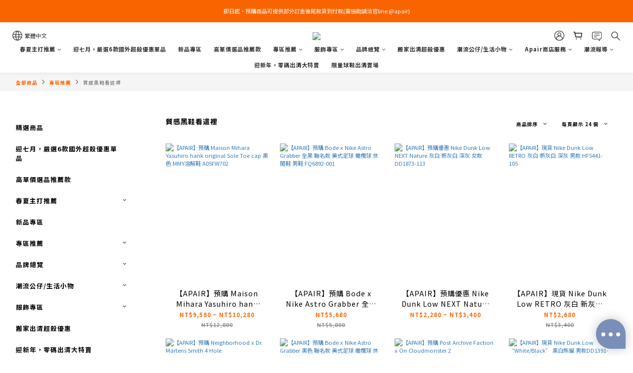

--- FILE ---
content_type: text/html; charset=utf-8
request_url: https://www.apairplus.com/categories/%E8%B3%AA%E6%84%9F%E9%BB%91%E9%9E%8B%E7%9C%8B%E9%80%99%E8%A3%A1
body_size: 97183
content:
<!DOCTYPE html>
<html lang="zh-hant"><head>  <!-- prefetch dns -->
<meta http-equiv="x-dns-prefetch-control" content="on">
<link rel="dns-prefetch" href="https://cdn.shoplineapp.com">
<link rel="preconnect" href="https://cdn.shoplineapp.com" crossorigin>
<link rel="dns-prefetch" href="https://shoplineimg.com">
<link rel="preconnect" href="https://shoplineimg.com">
<link rel="dns-prefetch" href="https://shoplineimg.com">
<link rel="preconnect" href="https://shoplineimg.com" title="image-service-origin">

  <link rel="preload" href="https://cdn.shoplineapp.com/s/javascripts/currencies.js" as="script">





<!-- Wrap what we need here -->


<!-- SEO -->
  
      <title>質感黑鞋看這裡</title>


      <meta name="description" content="質感黑鞋看這裡">



<!-- Meta -->
  
      <meta property="og:title" content="質感黑鞋看這裡"/>

      <meta property="og:url" content="https://www.apairplus.com/categories/質感黑鞋看這裡">
      <link rel="canonical" href="https://www.apairplus.com/categories/質感黑鞋看這裡">
      <meta property="og:description" content="質感黑鞋看這裡">

  <meta property="og:image" content="https://img.shoplineapp.com/media/image_clips/639eb506507ecf0020105938/original.png?1671345414"/>



    <script type="application/ld+json">
    {"@context":"https://schema.org","@type":"WebSite","name":"APAIR","url":"https://www.apairplus.com"}
    </script>


<!-- locale meta -->


  <meta name="viewport" content="width=device-width, initial-scale=1.0, viewport-fit=cover">
<meta name="mobile-web-app-capable" content="yes">
<meta name="format-detection" content="telephone=no" />
<meta name="google" value="notranslate">

<!-- Shop icon -->
  <link rel="shortcut icon" type="image/png" href="https://img.shoplineapp.com/media/image_clips/639eb171881e2b001163af39/original.png?1671344496">




<!--- Site Ownership Data -->
    <meta name="google-site-verification" content="oijsu2_KQNnW4FM9iNi8UMEwlF9t8SB5IS7yGP6vQBQ">
    <meta name="facebook-domain-verification" content="kmru7vmx8fjksmlmms858a12gt3kpq">
    <meta name="google-site-verification" content="2hYb6FnUsKgIOslwIUjFHHC-KyvyPeeOS0j9S9tdNHM">
<!--- Site Ownership Data End-->

<!-- Styles -->


        <link rel="stylesheet" media="all" href="https://cdn.shoplineapp.com/assets/common-898e3d282d673c037e3500beff4d8e9de2ee50e01c27252b33520348e0b17da0.css" onload="" />

        <link rel="stylesheet" media="all" href="https://cdn.shoplineapp.com/assets/theme_varm-858c60d3a1fa9a81e3f142844c0637d3f3eddda1ac809872d2a5e4606f3fc23d.css" onload="" />


    






  <link rel="stylesheet" media="all" href="https://cdn.shoplineapp.com/packs/css/intl_tel_input-0d9daf73.chunk.css" />








<script type="text/javascript">
  window.mainConfig = JSON.parse('{\"sessionId\":\"\",\"merchantId\":\"5f4caf7cc0a2e70041a1c847\",\"appCoreHost\":\"shoplineapp.com\",\"assetHost\":\"https://cdn.shoplineapp.com/packs/\",\"apiBaseUrl\":\"http://shoplineapp.com\",\"eventTrackApi\":\"https://events.shoplytics.com/api\",\"frontCommonsApi\":\"https://front-commons.shoplineapp.com/api\",\"appendToUrl\":\"\",\"env\":\"production\",\"merchantData\":{\"_id\":\"5f4caf7cc0a2e70041a1c847\",\"addon_limit_enabled\":true,\"base_country_code\":\"TW\",\"base_currency\":{\"id\":\"twd\",\"iso_code\":\"TWD\",\"alternate_symbol\":\"NT$\",\"name\":\"New Taiwan Dollar\",\"symbol_first\":true,\"subunit_to_unit\":1},\"base_currency_code\":\"TWD\",\"beta_feature_keys\":[],\"brand_home_url\":\"https://www.apairplus.com\",\"checkout_setting\":{\"enable_membership_autocheck\":true,\"enable_subscription_autocheck\":false,\"enabled_abandoned_cart_notification\":true},\"current_plan_key\":\"basket\",\"current_theme_key\":\"varm\",\"delivery_option_count\":6,\"enabled_stock_reminder\":false,\"handle\":\"u021800894\",\"identifier\":\"\",\"instagram_access_token\":null,\"instagram_id\":null,\"invoice_activation\":\"active\",\"is_image_service_enabled\":true,\"mobile_logo_media_url\":\"https://img.shoplineapp.com/media/image_clips/639ec5c1867c39000ec1d404/original.png?1671349697\",\"name\":\"APAIR\",\"order_setting\":{\"invoice_activation\":\"active\",\"current_invoice_service_provider\":\"tradevan\",\"short_message_activation\":\"inactive\",\"default_out_of_stock_reminder\":false,\"auto_cancel_expired_orders\":true,\"auto_revert_credit\":true,\"enabled_order_auth_expiry\":false,\"enforce_user_login_on_checkout\":false,\"enabled_abandoned_cart_notification\":true,\"enable_order_split_einvoice_reissue\":true,\"no_duplicate_uniform_invoice\":true,\"checkout_without_email\":false,\"hourly_auto_invoice\":true,\"enabled_location_id\":false,\"enabled_sf_hidden_product_name\":false,\"customer_return_order\":{\"enabled\":false,\"available_return_days\":\"7\"},\"customer_cancel_order\":{\"enabled\":false,\"auto_revert_credit\":false},\"invoice\":{\"tax_id\":\"\",\"tax_type\":\"1\"},\"invoice_tradevan\":{\"tax_id\":\"61804655\",\"oversea_tax_type\":\"1\",\"tax_type\":\"1\",\"n_p_o_b_a_n\":{\"name\":\"財團法人中華民國兒童癌症基金會\",\"code\":\"88888\",\"short_name\":\"兒癌基金會\",\"tax_id\":\"04140854\",\"county\":\"臺北市\"},\"source\":{\"business_group_code\":\"SL61804655\",\"business_type_code\":\"SLEC1\"}},\"facebook_messenging\":{\"status\":\"inactive\"},\"status_update_sms\":{\"status\":\"deactivated\"},\"private_info_handle\":{\"enabled\":false,\"custom_fields_enabled\":false}},\"payment_method_count\":16,\"product_setting\":{\"enabled_show_member_price\":false,\"enabled_product_review\":false,\"variation_display\":\"swatches\",\"price_range_enabled\":true,\"enabled_pos_product_customized_price\":false,\"enabled_pos_product_price_tier\":false,\"preorder_add_to_cart_button_display\":\"depend_on_stock\"},\"promotion_setting\":{\"one_coupon_limit_enabled\":false,\"show_promotion_reminder\":true,\"show_coupon\":true,\"multi_order_discount_strategy\":\"order_or_tier_promotion\",\"order_gift_threshold_mode\":\"after_price_discounts\",\"order_free_shipping_threshold_mode\":\"after_all_discounts\",\"category_item_gift_threshold_mode\":\"before_discounts\",\"category_item_free_shipping_threshold_mode\":\"before_discounts\"},\"rollout_keys\":[\"2FA_google_authenticator\",\"3_layer_category\",\"3_layer_navigation\",\"3_layer_variation\",\"711_CB_13countries\",\"711_CB_pickup_TH\",\"711_c2b_report_v2\",\"711_cross_delivery\",\"AdminCancelRecurringSubscription_V1\",\"MC_WA_Template_Management\",\"MC_manual_order\",\"MO_Apply_Coupon_Code\",\"StaffCanBeDeleted_V1\",\"SummaryStatement_V1\",\"UTM_export\",\"UTM_register\",\"abandoned_cart_notification\",\"add_system_fontstyle\",\"add_to_cart_revamp\",\"addon_products_limit_10\",\"addon_products_limit_unlimited\",\"addon_quantity\",\"address_format_batch2\",\"address_format_jp\",\"address_format_my\",\"address_format_us\",\"address_format_vn\",\"admin_app_extension\",\"admin_clientele_profile\",\"admin_custom_domain\",\"admin_image_service\",\"admin_logistic_bank_account\",\"admin_manual_order\",\"admin_realtime\",\"admin_vietnam_dong\",\"admin_whitelist_ip\",\"adminapp_order_form\",\"adminapp_wa_contacts_list\",\"ads_system_new_tab\",\"adyen_my_sc\",\"affiliate_by_product\",\"affiliate_dashboard\",\"affiliate_kol_report_appstore\",\"alipay_hk_sc\",\"amazon_product_review\",\"android_pos_agent_clockin_n_out\",\"android_pos_purchase_order_partial_in_storage\",\"android_pos_save_send_receipt\",\"android_pos_v2_force_upgrade_version_1-50-0_date_2025-08-30\",\"app_categories_filtering\",\"app_multiplan\",\"app_subscription_prorated_billing\",\"apply_multi_order_discount\",\"apps_store\",\"apps_store_blog\",\"apps_store_fb_comment\",\"apps_store_wishlist\",\"appstore_free_trial\",\"archive_order_data\",\"archive_order_ui\",\"assign_products_to_category\",\"auth_flow_revamp\",\"auto_credit\",\"auto_credit_notify\",\"auto_credit_percentage\",\"auto_credit_recurring\",\"auto_reply_comment\",\"auto_reply_fb\",\"auto_save_sf_plus_address\",\"auto_suspend_admin\",\"availability_buy_online_pickup_instore\",\"availability_preview_buy_online_pickup_instore\",\"back_in_stock_appstore\",\"back_in_stock_notify\",\"basket_comparising_link_CNY\",\"basket_comparising_link_HKD\",\"basket_comparising_link_TWD\",\"basket_invoice_field\",\"basket_pricing_page_cny\",\"basket_pricing_page_hkd\",\"basket_pricing_page_myr\",\"basket_pricing_page_sgd\",\"basket_pricing_page_thb\",\"basket_pricing_page_twd\",\"basket_pricing_page_usd\",\"basket_pricing_page_vnd\",\"basket_subscription_coupon\",\"basket_subscription_email\",\"bianco_setting\",\"bidding_select_product\",\"bing_ads\",\"birthday_format_v2\",\"block_gtm_for_lighthouse\",\"blog\",\"blog_app\",\"blog_revamp_admin\",\"blog_revamp_admin_category\",\"blog_revamp_doublewrite\",\"blog_revamp_related_products\",\"blog_revamp_shop_category\",\"blog_revamp_singleread\",\"breadcrumb\",\"broadcast_addfilter\",\"broadcast_advanced_filters\",\"broadcast_analytics\",\"broadcast_center\",\"broadcast_clone\",\"broadcast_email_html\",\"broadcast_facebook_template\",\"broadcast_line_template\",\"broadcast_preset_time\",\"broadcast_to_unsubscribers_sms\",\"broadcast_unsubscribe_email\",\"bulk_action_customer\",\"bulk_action_product\",\"bulk_assign_point\",\"bulk_import_multi_lang\",\"bulk_payment_delivery_setting\",\"bulk_printing_labels_711C2C\",\"bulk_update_dynamic_fields\",\"bulk_update_job\",\"bulk_update_new_fields\",\"bulk_update_product_download_with_filter\",\"bulk_update_tag\",\"bulk_update_tag_enhancement\",\"bundle_add_type\",\"bundle_group\",\"bundle_page\",\"bundle_pricing\",\"bundle_promotion_apply_enhancement\",\"bundle_stackable\",\"buy_at_amazon\",\"buy_button\",\"buy_now_button\",\"buyandget_promotion\",\"callback_service\",\"cancel_order_by_customer\",\"cancel_order_by_customer_v2\",\"cart_addon\",\"cart_addon_condition\",\"cart_addon_limit\",\"cart_use_product_service\",\"cart_uuid\",\"category_banner_multiple\",\"category_limit_unlimited\",\"category_sorting\",\"channel_amazon\",\"channel_fb\",\"channel_integration\",\"channel_line\",\"charge_shipping_fee_by_product_qty\",\"chat_widget\",\"chat_widget_facebook\",\"chat_widget_ig\",\"chat_widget_line\",\"chat_widget_livechat\",\"chat_widget_whatsapp\",\"chatbot_card_carousel\",\"chatbot_card_template\",\"chatbot_image_widget\",\"chatbot_keywords_matching\",\"chatbot_welcome_template\",\"checkout_membercheckbox_toggle\",\"checkout_setting\",\"cn_pricing_page_2019\",\"combine_orders_app\",\"comment_list_export\",\"component_h1_tag\",\"connect_new_facebookpage\",\"consolidated_billing\",\"contact_us_mobile\",\"cookie_consent\",\"country_code\",\"coupon_center_back_to_cart\",\"coupon_notification\",\"coupon_v2\",\"create_staff_revamp\",\"credit_amount_condition_hidden\",\"credit_campaign\",\"credit_condition_5_tier_ec\",\"credit_installment_payment_fee_hidden\",\"credit_point_report\",\"credit_point_triggerpoint\",\"criteo\",\"crm_email_custom\",\"crm_notify_preview\",\"crm_sms_custom\",\"crm_sms_notify\",\"cross_shop_tracker\",\"custom_css\",\"custom_home_delivery_tw\",\"custom_notify\",\"custom_order_export\",\"customer_advanced_filter\",\"customer_coupon\",\"customer_custom_field_limit_5\",\"customer_data_secure\",\"customer_edit\",\"customer_export_v2\",\"customer_group\",\"customer_group_analysis\",\"customer_group_broadcast\",\"customer_group_filter_p2\",\"customer_group_filter_p3\",\"customer_group_regenerate\",\"customer_group_sendcoupon\",\"customer_group_smartrfm_filter\",\"customer_import_50000_failure_report\",\"customer_import_v2\",\"customer_import_v3\",\"customer_list\",\"customer_new_report\",\"customer_referral\",\"customer_referral_notify\",\"customer_search_match\",\"customer_tag\",\"dashboard_v2\",\"dashboard_v2_revamp\",\"date_picker_v2\",\"deep_link_support_linepay\",\"deep_link_support_payme\",\"deep_search\",\"default_theme_ultrachic\",\"delivery_time\",\"delivery_time_with_quantity\",\"design_submenu\",\"dev_center_app_store\",\"disable_footer_brand\",\"disable_old_upgrade_reminder\",\"domain_applicable\",\"doris_bien_setting\",\"dusk_setting\",\"ec_order_unlimit\",\"ecpay_expirydate\",\"ecpay_payment_gateway\",\"einvoice_bulk_update\",\"einvoice_edit\",\"einvoice_list_by_day\",\"einvoice_newlogic\",\"einvoice_tradevan\",\"email_credit_expire_notify\",\"email_custom\",\"email_member_forget_password_notify\",\"email_member_register_notify\",\"email_order_notify\",\"email_verification\",\"enable_body_script\",\"enable_calculate_api_promotion_apply\",\"enable_calculate_api_promotion_filter\",\"enable_cart_api\",\"enable_cart_service\",\"enable_corejs_splitting\",\"enable_lazysizes_image_tag\",\"enable_new_css_bundle\",\"enable_order_status_callback_revamp_for_promotion\",\"enable_order_status_callback_revamp_for_storefront\",\"enable_promotion_usage_record\",\"enable_shopjs_splitting\",\"enhanced_catalog_feed\",\"exclude_product\",\"exclude_product_v2\",\"execute_shipment_permission\",\"export_inventory_report_v2\",\"express_cart\",\"express_checkout_pages\",\"extend_reminder\",\"facebook_ads\",\"facebook_dia\",\"facebook_line_promotion_notify\",\"facebook_login\",\"facebook_messenger_subscription\",\"facebook_notify\",\"facebook_pixel_manager\",\"fb_1on1_chat\",\"fb_broadcast\",\"fb_broadcast_sc\",\"fb_broadcast_sc_p2\",\"fb_comment_app\",\"fb_entrance_optimization\",\"fb_feed_unlimit\",\"fb_group\",\"fb_menu\",\"fb_messenger_onetime_notification\",\"fb_multi_category_feed\",\"fb_offline_conversions_api\",\"fb_pixel_matching\",\"fb_pixel_v2\",\"fb_post_management\",\"fb_product_set\",\"fb_quick_signup_link\",\"fb_shop_now_button\",\"fb_ssapi\",\"fb_sub_button\",\"fb_welcome_msg\",\"fbe_oe\",\"fbe_shop\",\"fbe_v2\",\"fbe_v2_edit\",\"feature_alttag_phase1\",\"feature_alttag_phase2\",\"flash_price_campaign\",\"fm_order_receipt\",\"fmt_c2c_newlabel\",\"fmt_revision\",\"footer_brand\",\"footer_builder\",\"footer_builder_new\",\"form_builder\",\"form_builder_access\",\"form_builder_user_management\",\"form_builder_v2_elements\",\"form_builder_v2_receiver\",\"form_builder_v2_report\",\"freeshipping_promotion_condition\",\"get_coupon\",\"get_promotions_by_cart\",\"gift_promotion_condition\",\"gift_shipping_promotion_discount_condition\",\"gifts_limit_10\",\"gifts_limit_unlimited\",\"gmv_revamp\",\"godaddy\",\"google_ads_api\",\"google_ads_manager\",\"google_analytics_4\",\"google_analytics_manager\",\"google_content_api\",\"google_dynamic_remarketing_tag\",\"google_enhanced_conversions\",\"google_preorder_feed\",\"google_product_category_3rdlayer\",\"google_recaptcha\",\"google_remarketing_manager\",\"google_signup_login\",\"google_tag_manager\",\"gp_tw_sc\",\"group_url_bind_post_live\",\"h2_tag_phase1\",\"hct_logistics_bills_report\",\"hidden_product\",\"hidden_product_p2\",\"hide_credit_point_record_balance\",\"hk_pricing_page_2019\",\"hkd_pricing_page_disabled_2020\",\"ig_browser_notify\",\"ig_live\",\"ig_login_entrance\",\"ig_new_api\",\"image_gallery\",\"image_gallery_p2\",\"image_host_by_region\",\"image_limit_100000\",\"image_limit_30000\",\"image_widget_mobile\",\"inbox_manual_order\",\"inbox_send_cartlink\",\"increase_variation_limit\",\"instagram_create_post\",\"instagram_post_sales\",\"instant_order_form\",\"integrated_label_711\",\"integrated_sfexpress\",\"integration_one\",\"inventory_change_reason\",\"inventory_search_v2\",\"job_api_products_export\",\"job_api_user_export\",\"job_product_import\",\"jquery_v3\",\"kingsman_v2_setting\",\"layout_engine_service_kingsman_blogs\",\"layout_engine_service_kingsman_member_center\",\"layout_engine_service_kingsman_pdp\",\"layout_engine_service_kingsman_plp\",\"layout_engine_service_kingsman_promotions\",\"line_1on1_chat\",\"line_abandon_notification\",\"line_ads_tag\",\"line_broadcast\",\"line_ec\",\"line_in_chat_shopping\",\"line_live\",\"line_login\",\"line_login_mobile\",\"line_point_cpa_tag\",\"line_shopping_new_fields\",\"line_signup\",\"live_after_keyword\",\"live_ai_tag_comments\",\"live_announce_bids\",\"live_announce_buyer\",\"live_bidding\",\"live_broadcast_v2\",\"live_bulk_checkoutlink\",\"live_bulk_edit\",\"live_checkout_notification\",\"live_checkout_notification_all\",\"live_checkout_notification_message\",\"live_comment_discount\",\"live_comment_robot\",\"live_create_product_v2\",\"live_crosspost\",\"live_dashboard_product\",\"live_event_discount\",\"live_exclusive_price\",\"live_fb_group\",\"live_fhd_video\",\"live_general_settings\",\"live_group_event\",\"live_host_panel\",\"live_ig_messenger_broadcast\",\"live_ig_product_recommend\",\"live_im_switch\",\"live_keyword_switch\",\"live_line_broadcast\",\"live_line_management\",\"live_line_multidisplay\",\"live_luckydraw_enhancement\",\"live_messenger_broadcast\",\"live_order_block\",\"live_print_advanced\",\"live_product_recommend\",\"live_shopline_announcement\",\"live_shopline_beauty_filter\",\"live_shopline_keyword\",\"live_shopline_product_card\",\"live_shopline_view\",\"live_shopline_view_marquee\",\"live_show_storefront_facebook\",\"live_show_storefront_shopline\",\"live_stream_settings\",\"locale_revamp\",\"lock_cart_sc_product\",\"logistic_bill_v2_711_b2c\",\"logistic_bill_v2_711_c2c\",\"logo_favicon\",\"luckydraw_products\",\"luckydraw_qualification\",\"manual_activation\",\"manual_order\",\"manual_order_7-11\",\"manual_order_ec_to_sc\",\"manually_bind_post\",\"marketing_affiliate\",\"marketing_affiliate_p2\",\"mc-history-instant\",\"mc_711crossborder\",\"mc_ad_tag\",\"mc_assign_message\",\"mc_auto_bind_member\",\"mc_autoreply_cotent\",\"mc_autoreply_question\",\"mc_autoreply_trigger\",\"mc_broadcast\",\"mc_broadcast_v2\",\"mc_bulk_read\",\"mc_chatbot_template\",\"mc_delete_message\",\"mc_edit_cart\",\"mc_history_instant\",\"mc_history_post\",\"mc_im\",\"mc_inbox_autoreply\",\"mc_input_status\",\"mc_instant_notifications\",\"mc_invoicetitle_optional\",\"mc_keyword_autotagging\",\"mc_line_broadcast\",\"mc_line_broadcast_all_friends\",\"mc_line_cart\",\"mc_logistics_hct\",\"mc_logistics_tcat\",\"mc_manage_blacklist\",\"mc_mark_todo\",\"mc_new_menu\",\"mc_phone_tag\",\"mc_reminder_unpaid\",\"mc_reply_pic\",\"mc_setting_message\",\"mc_setting_orderform\",\"mc_shop_message_refactor\",\"mc_smart_advice\",\"mc_sort_waitingtime\",\"mc_sort_waitingtime_new\",\"mc_tw_invoice\",\"media_gcp_upload\",\"member_center_profile_revamp\",\"member_import_notify\",\"member_info_reward\",\"member_info_reward_subscription\",\"member_join_notice\",\"member_password_setup_notify\",\"member_points\",\"member_points_notify\",\"member_price\",\"membership_tier_double_write\",\"membership_tier_notify\",\"membership_tiers\",\"memebr_center_point_credit_revamp\",\"menu_limit_100\",\"menu_limit_unlimited\",\"merchant_automatic_payment_setting\",\"message_center_v3\",\"message_revamp\",\"mo_remove_discount\",\"mobile_and_email_signup\",\"mobile_signup_p2\",\"modularize_address_format\",\"molpay_credit_card\",\"multi_lang\",\"multicurrency\",\"my_pricing_page_2019\",\"myapp_reauth_alert\",\"myr_pricing_page_disabled_2020\",\"new_app_subscription\",\"new_layout_for_mobile_and_pc\",\"new_onboarding_flow\",\"new_return_management\",\"new_settings_apply_all_promotion\",\"new_signup_flow\",\"new_sinopac_3d\",\"notification_custom_sending_time\",\"npb_theme_philia\",\"npb_widget_font_size_color\",\"ob_revamp\",\"ob_sgstripe\",\"ob_twecpay\",\"oceanpay\",\"old_fbe_removal\",\"onboarding_basketplan\",\"onboarding_handle\",\"one_new_filter\",\"one_page_store\",\"one_page_store_1000\",\"one_page_store_checkout\",\"one_page_store_clone\",\"one_page_store_product_set\",\"online_credit_redemption_toggle\",\"online_store_design\",\"online_store_design_setup_guide_basketplan\",\"order_add_to_cart\",\"order_archive_calculation_revamp_crm_amount\",\"order_archive_calculation_revamp_crm_member\",\"order_archive_product_testing\",\"order_archive_testing\",\"order_archive_testing_crm\",\"order_archive_testing_order_details\",\"order_archive_testing_return_order\",\"order_confirmation_slip_upload\",\"order_custom_field_limit_5\",\"order_custom_notify\",\"order_decoupling_product_revamp\",\"order_discount_stackable\",\"order_export_366day\",\"order_export_v2\",\"order_filter_shipped_date\",\"order_message_broadcast\",\"order_new_source\",\"order_promotion_split\",\"order_search_custom_field\",\"order_search_sku\",\"order_select_across_pages\",\"order_sms_notify\",\"order_split\",\"order_status_non_automation\",\"order_status_tag_color\",\"order_tag\",\"orderemail_new_logic\",\"other_custom_notify\",\"out_of_stock_order\",\"page_builder_revamp\",\"page_builder_revamp_theme_setting\",\"page_builder_revamp_theme_setting_initialized\",\"page_builder_section_cache_enabled\",\"page_builder_widget_accordion\",\"page_builder_widget_blog\",\"page_builder_widget_category\",\"page_builder_widget_collage\",\"page_builder_widget_countdown\",\"page_builder_widget_custom_liquid\",\"page_builder_widget_instagram\",\"page_builder_widget_product_text\",\"page_builder_widget_subscription\",\"page_builder_widget_video\",\"page_limit_unlimited\",\"page_view_cache\",\"pakpobox\",\"partial_free_shipping\",\"payme\",\"payment_condition\",\"payment_fee_config\",\"payment_image\",\"payment_slip_notify\",\"paypal_upgrade\",\"pdp_image_lightbox\",\"pdp_image_lightbox_icon\",\"pending_subscription\",\"philia_setting\",\"pickup_remember_store\",\"plp_label_wording\",\"plp_product_seourl\",\"plp_variation_selector\",\"plp_wishlist\",\"point_campaign\",\"point_redeem_to_cash\",\"pos_only_product_settings\",\"pos_retail_store_price\",\"pos_setup_guide_basketplan\",\"post_cancel_connect\",\"post_commerce_stack_comment\",\"post_fanpage_luckydraw\",\"post_fb_group\",\"post_general_setting\",\"post_lock_pd\",\"post_sales_dashboard\",\"postsale_auto_reply\",\"postsale_create_post\",\"postsale_ig_auto_reply\",\"postsales_connect_multiple_posts\",\"preorder_limit\",\"preset_publish\",\"product_available_time\",\"product_cost_permission\",\"product_feed_info\",\"product_feed_manager_availability\",\"product_feed_revamp\",\"product_index_v2\",\"product_info\",\"product_limit_1000\",\"product_limit_unlimited\",\"product_log_v2\",\"product_page_limit_10\",\"product_quantity_update\",\"product_recommendation_abtesting\",\"product_revamp_doublewrite\",\"product_revamp_singleread\",\"product_review_import\",\"product_review_import_installable\",\"product_review_plp\",\"product_review_reward\",\"product_search\",\"product_set_revamp\",\"product_set_v2_enhancement\",\"product_summary\",\"promotion_blacklist\",\"promotion_filter_by_date\",\"promotion_first_purchase\",\"promotion_hour\",\"promotion_limit_10\",\"promotion_limit_100\",\"promotion_limit_unlimited\",\"promotion_minitem\",\"promotion_page\",\"promotion_page_reminder\",\"promotion_page_seo_button\",\"promotion_record_archive_test\",\"promotion_reminder\",\"purchase_limit_campaign\",\"quick_answer\",\"recaptcha_reset_pw\",\"redirect_301_settings\",\"rejected_bill_reminder\",\"remove_fblike_sc\",\"repay_cookie\",\"replace_janus_interface\",\"replace_lms_old_oa_interface\",\"reports\",\"revert_credit\",\"revert_credit_p2\",\"revert_credit_status\",\"sales_dashboard\",\"sangria_setting\",\"sc_advanced_keyword\",\"sc_ai_chat_analysis\",\"sc_ai_suggested_reply\",\"sc_alipay_standard\",\"sc_atm\",\"sc_auto_bind_member\",\"sc_autodetect_address\",\"sc_autodetect_paymentslip\",\"sc_autoreply_icebreaker\",\"sc_broadcast_permissions\",\"sc_clearcart\",\"sc_clearcart_all\",\"sc_comment_label\",\"sc_comment_list\",\"sc_conversations_statistics_sunset\",\"sc_download_adminapp\",\"sc_facebook_broadcast\",\"sc_facebook_live\",\"sc_fb_ig_subscription\",\"sc_gpt_chatsummary\",\"sc_gpt_content_generator\",\"sc_gpt_knowledge_base\",\"sc_group_pm_commentid\",\"sc_group_webhook\",\"sc_intercom\",\"sc_keywords\",\"sc_line_live_pl\",\"sc_list_search\",\"sc_live_line\",\"sc_lock_inventory\",\"sc_manual_order\",\"sc_mc_settings\",\"sc_mo_711emap\",\"sc_order_unlimit\",\"sc_outstock_msg\",\"sc_overall_statistics\",\"sc_overall_statistics_api_v3\",\"sc_overall_statistics_v2\",\"sc_pickup\",\"sc_post_feature\",\"sc_product_set\",\"sc_product_variation\",\"sc_sidebar\",\"sc_similar_question_replies\",\"sc_slp_subscription_promotion\",\"sc_standard\",\"sc_store_pickup\",\"sc_wa_contacts_list\",\"sc_wa_message_report\",\"sc_wa_permissions\",\"scheduled_home_page\",\"search_function_image_gallery\",\"security_center\",\"select_all_customer\",\"select_all_inventory\",\"send_coupon_notification\",\"session_expiration_period\",\"setup_guide_basketplan\",\"sfexpress_centre\",\"sfexpress_eflocker\",\"sfexpress_service\",\"sfexpress_store\",\"sg_onboarding_currency\",\"share_cart_link\",\"shop_builder_plp\",\"shop_category_filter\",\"shop_category_filter_bulk_action\",\"shop_product_search_rate_limit\",\"shop_related_recaptcha\",\"shop_template_advanced_setting\",\"shopback_cashback\",\"shopline_captcha\",\"shopline_email_captcha\",\"shopline_product_reviews\",\"shoplytics_api_ordersales_v4\",\"shoplytics_api_psa_wide_table\",\"shoplytics_benchmark\",\"shoplytics_broadcast_api_v3\",\"shoplytics_channel_store_permission\",\"shoplytics_credit_analysis\",\"shoplytics_customer_refactor_api_v3\",\"shoplytics_date_picker_v2\",\"shoplytics_event_realtime_refactor_api_v3\",\"shoplytics_events_api_v3\",\"shoplytics_export_flex\",\"shoplytics_homepage_v2\",\"shoplytics_invoices_api_v3\",\"shoplytics_lite\",\"shoplytics_membership_tier_growth\",\"shoplytics_orders_api_v3\",\"shoplytics_ordersales_v3\",\"shoplytics_payments_api_v3\",\"shoplytics_pro\",\"shoplytics_product_revamp_api_v3\",\"shoplytics_promotions_api_v3\",\"shoplytics_psa_multi_stores_export\",\"shoplytics_psa_sub_categories\",\"shoplytics_rfim_enhancement_v3\",\"shoplytics_session_metrics\",\"shoplytics_staff_api_v3\",\"shoplytics_to_hd\",\"shopping_session_enabled\",\"signin_register_revamp\",\"skya_setting\",\"sl_admin_inventory_count\",\"sl_admin_inventory_transfer\",\"sl_admin_purchase_order\",\"sl_admin_supplier\",\"sl_logistics_bulk_action\",\"sl_logistics_fmt_freeze\",\"sl_logistics_modularize\",\"sl_payment_alipay\",\"sl_payment_cc\",\"sl_payment_standard_v2\",\"sl_payment_type_check\",\"sl_payments_apple_pay\",\"sl_payments_cc_promo\",\"sl_payments_my_cc\",\"sl_payments_my_fpx\",\"sl_payments_sg_cc\",\"sl_payments_tw_cc\",\"sl_pos\",\"sl_pos_SHOPLINE_Payments_tw\",\"sl_pos_admin\",\"sl_pos_admin_cancel_order\",\"sl_pos_admin_delete_order\",\"sl_pos_admin_inventory_transfer\",\"sl_pos_admin_order_archive_testing\",\"sl_pos_admin_purchase_order\",\"sl_pos_admin_register_shift\",\"sl_pos_admin_staff\",\"sl_pos_agent_by_channel\",\"sl_pos_agent_clockin_n_out\",\"sl_pos_agent_performance\",\"sl_pos_android_A4_printer\",\"sl_pos_android_check_cart_items_with_local_db\",\"sl_pos_android_order_reduction\",\"sl_pos_android_receipt_enhancement\",\"sl_pos_app_order_archive_testing\",\"sl_pos_app_transaction_filter_enhance\",\"sl_pos_apps_store\",\"sl_pos_bugfender_log_reduction\",\"sl_pos_bulk_import_update_enhancement\",\"sl_pos_check_duplicate_create_order\",\"sl_pos_claim_coupon\",\"sl_pos_convert_order_to_cart_by_snapshot\",\"sl_pos_credit_redeem\",\"sl_pos_customerID_duplicate_check\",\"sl_pos_customer_info_enhancement\",\"sl_pos_customer_product_preference\",\"sl_pos_customized_price\",\"sl_pos_disable_touchid_unlock\",\"sl_pos_discount\",\"sl_pos_einvoice_alert\",\"sl_pos_einvoice_refactor\",\"sl_pos_feature_permission\",\"sl_pos_force_upgrade_1-109-0\",\"sl_pos_force_upgrade_1-110-1\",\"sl_pos_free_gifts_promotion\",\"sl_pos_from_Swift_to_OC\",\"sl_pos_iOS_A4_printer\",\"sl_pos_iOS_app_transaction_filter_enhance\",\"sl_pos_iOS_cashier_revamp_cart\",\"sl_pos_iOS_cashier_revamp_product_list\",\"sl_pos_iPadOS_version_upgrade_remind_16_0_0\",\"sl_pos_initiate_couchbase\",\"sl_pos_inventory_count\",\"sl_pos_inventory_count_difference_reason\",\"sl_pos_inventory_count_for_selected_products\",\"sl_pos_inventory_feature_module\",\"sl_pos_inventory_transfer_app_can_create_note_date\",\"sl_pos_inventory_transfer_insert_enhancement\",\"sl_pos_inventory_transfer_request\",\"sl_pos_invoice_carrier_scan\",\"sl_pos_invoice_product_name_filter\",\"sl_pos_invoice_swiftUI_revamp\",\"sl_pos_invoice_toast_show\",\"sl_pos_ios_receipt_info_enhancement\",\"sl_pos_ios_small_label_enhancement\",\"sl_pos_ios_version_upgrade_remind\",\"sl_pos_itc\",\"sl_pos_logo_terms_and_condition\",\"sl_pos_member_points\",\"sl_pos_member_price\",\"sl_pos_multiple_payments\",\"sl_pos_new_report_customer_analysis\",\"sl_pos_new_report_daily_payment_methods\",\"sl_pos_new_report_overview\",\"sl_pos_new_report_product_preorder\",\"sl_pos_new_report_transaction_detail\",\"sl_pos_no_minimum_age\",\"sl_pos_one_einvoice_setting\",\"sl_pos_order_reduction\",\"sl_pos_order_refactor_admin\",\"sl_pos_order_upload_using_pos_service\",\"sl_pos_partial_return\",\"sl_pos_password_setting_refactor\",\"sl_pos_payment\",\"sl_pos_payment_method_picture\",\"sl_pos_payment_method_prioritized_and_hidden\",\"sl_pos_payoff_preorder\",\"sl_pos_pin_products\",\"sl_pos_price_by_channel\",\"sl_pos_product_add_to_cart_refactor\",\"sl_pos_product_set\",\"sl_pos_product_variation_ui\",\"sl_pos_promotion\",\"sl_pos_promotion_by_channel\",\"sl_pos_purchase_order_onlinestore\",\"sl_pos_purchase_order_partial_in_storage\",\"sl_pos_receipt_enhancement\",\"sl_pos_receipt_information\",\"sl_pos_receipt_preorder_return_enhancement\",\"sl_pos_receipt_setting_by_channel\",\"sl_pos_receipt_swiftUI_revamp\",\"sl_pos_register_shift\",\"sl_pos_report_shoplytics_psi\",\"sl_pos_revert_credit\",\"sl_pos_save_send_receipt\",\"sl_pos_shopline_payment_invoice_new_flow\",\"sl_pos_show_coupon\",\"sl_pos_stock_refactor\",\"sl_pos_supplier_refactor\",\"sl_pos_terminal_bills\",\"sl_pos_terminal_settlement\",\"sl_pos_terminal_tw\",\"sl_pos_toast_revamp\",\"sl_pos_transaction_conflict\",\"sl_pos_transaction_view_admin\",\"sl_pos_transfer_onlinestore\",\"sl_pos_user_permission\",\"sl_pos_variation_setting_refactor\",\"sl_purchase_order_search_create_enhancement\",\"slp_bank_promotion\",\"slp_product_subscription\",\"slp_remember_credit_card\",\"slp_swap\",\"smart_omo_appstore\",\"smart_product_recommendation\",\"smart_product_recommendation_regular\",\"smart_recommended_related_products\",\"sms_broadcast\",\"sms_custom\",\"sms_with_shop_name\",\"social_channel_revamp\",\"social_channel_user\",\"social_name_in_order\",\"split_order_applied_creditpoint\",\"sso_lang_th\",\"sso_lang_vi\",\"staff_elasticsearch\",\"staff_limit_5\",\"staff_limit_unlimited\",\"staff_service_migration\",\"static_resource_host_by_region\",\"stop_slp_approvedemail\",\"store_pick_up\",\"storefront_app_extension\",\"storefront_return\",\"stripe_3d_secure\",\"stripe_3ds_cny\",\"stripe_3ds_hkd\",\"stripe_3ds_myr\",\"stripe_3ds_sgd\",\"stripe_3ds_thb\",\"stripe_3ds_usd\",\"stripe_3ds_vnd\",\"stripe_google_pay\",\"stripe_payment_intents\",\"stripe_radar\",\"stripe_subscription_my_account\",\"structured_data\",\"studio_livestream\",\"sub_sgstripe\",\"subscription_config_edit\",\"subscription_config_edit_delivery_payment\",\"subscription_currency\",\"tappay_3D_secure\",\"tappay_sdk_v2_3_2\",\"tappay_sdk_v3\",\"tax_inclusive_setting\",\"taxes_settings\",\"tcat_711pickup_sl_logisitics\",\"tcat_logistics_bills_report\",\"tcat_newlabel\",\"th_pricing_page_2020\",\"thb_pricing_page_disabled_2020\",\"theme_bianco\",\"theme_doris_bien\",\"theme_kingsman_v2\",\"theme_level_3\",\"theme_sangria\",\"theme_ultrachic\",\"tier_birthday_credit\",\"tier_member_points\",\"tier_member_price\",\"tier_reward_app_availability\",\"tier_reward_app_p2\",\"tier_reward_credit\",\"tnc-checkbox\",\"toggle_mobile_category\",\"tw_app_shopback_cashback\",\"tw_fm_sms\",\"tw_pricing_page_2019\",\"tw_stripe_subscription\",\"twd_pricing_page_disabled_2020\",\"uc_integration\",\"uc_v2_endpoints\",\"ultra_setting\",\"unified_admin\",\"use_ngram_for_order_search\",\"user_center_social_channel\",\"user_credits\",\"variant_image_selector\",\"variant_saleprice_cost_weight\",\"variation_label_swatches\",\"varm_setting\",\"vn_pricing_page_2020\",\"vnd_pricing_page_disabled_2020\",\"wa_broadcast_customer_group\",\"wa_system_template\",\"wa_template_custom_content\",\"whatsapp_accept_marketing\",\"whatsapp_catalog\",\"whatsapp_extension\",\"whatsapp_order_form\",\"whatsapp_orderstatus_toggle\",\"wishlist_app\",\"yahoo_dot\",\"youtube_live_shopping\",\"zotabox_installable\"],\"shop_default_home_url\":\"https://u021800894.shoplineapp.com\",\"shop_status\":\"open\",\"show_sold_out\":true,\"sl_payment_merchant_id\":\"1331609379925028864\",\"supported_languages\":[\"en\",\"zh-hant\"],\"tags\":[\"other\"],\"time_zone\":\"Asia/Taipei\",\"updated_at\":\"2026-02-02T08:58:00.560Z\",\"user_setting\":{\"_id\":\"5f4caf7c9236b5003370ca0b\",\"created_at\":\"2020-08-31T08:06:20.644Z\",\"data\":{\"general_fields\":[{\"type\":\"gender\",\"options\":{\"order\":{\"include\":\"true\",\"required\":\"false\"},\"signup\":{\"include\":\"true\",\"required\":\"false\"},\"profile\":{\"include\":\"true\",\"required\":\"false\"}}},{\"type\":\"birthday\",\"options\":{\"order\":{\"include\":\"true\",\"required\":\"true\"},\"signup\":{\"include\":\"true\",\"required\":\"true\"},\"profile\":{\"include\":\"true\",\"required\":\"true\"}}}],\"minimum_age_limit\":\"13\",\"facebook_login\":{\"status\":\"inactive\",\"app_id\":\"\"},\"enable_facebook_comment\":{\"status\":\"active\"},\"facebook_comment\":\"\",\"line_login\":{\"status\":\"active\"},\"recaptcha_signup\":{\"status\":\"false\",\"site_key\":\"\"},\"email_verification\":{\"status\":\"true\"},\"login_with_verification\":{\"status\":\"false\"},\"upgrade_reminder\":{\"status\":\"active\"},\"enable_member_point\":false,\"enable_user_credit\":true,\"signup_method\":\"email_and_mobile\",\"sms_verification\":{\"status\":\"true\",\"supported_countries\":[\"*\"]},\"member_info_reward\":{\"enabled\":false,\"coupons\":{\"enabled\":false}}},\"item_type\":\"\",\"key\":\"users\",\"name\":null,\"owner_id\":\"5f4caf7cc0a2e70041a1c847\",\"owner_type\":\"Merchant\",\"publish_status\":\"published\",\"status\":\"active\",\"updated_at\":\"2023-05-03T07:49:49.672Z\",\"value\":null}},\"localeData\":{\"loadedLanguage\":{\"name\":\"繁體中文\",\"code\":\"zh-hant\"},\"supportedLocales\":[{\"name\":\"English\",\"code\":\"en\"},{\"name\":\"繁體中文\",\"code\":\"zh-hant\"}]},\"currentUser\":null,\"themeSettings\":{\"mobile_categories_removed\":true,\"categories_collapsed\":true,\"mobile_categories_collapsed\":true,\"image_fill\":false,\"category_page\":\"24\",\"hide_share_buttons\":true,\"goto_top\":true,\"variation_image_selector_enabled\":false,\"variation_image_selector_variation\":1,\"plp_variation_selector\":{\"enabled\":false,\"show_variation\":1},\"page_background\":\"ffffff\",\"page_text\":\"000000\",\"page_text_link\":\"3493fb\",\"announcement_background\":\"fa6400\",\"announcement_text\":\"ffffff\",\"header_background\":\"ffffff\",\"header_text\":\"2c2c2c\",\"header_icon\":\"333333\",\"primary_background\":\"fa6400\",\"primary_text\":\"000000\",\"secondary_color\":\"2B3864\",\"buy_now_background\":\"fb7813\",\"buy_now_text\":\"FFFFFF\",\"footer_background\":\"FFFFFF\",\"footer_text\":\"333333\",\"footer_icon\":\"333333\",\"copyright_background\":\"2b3864\",\"copyright_text\":\"ffffff\",\"font_title\":\"M PLUS Rounded 1c\",\"font_size_title\":\"0.8\",\"font_paragraph\":\"Noto Sans\",\"font_size_paragraph\":\"0.8\",\"enable_gdpr_cookies_banner\":false,\"updated_with_new_page_builder\":true,\"hide_language_selector\":false,\"is_multicurrency_enabled\":false,\"messages_enabled\":true,\"hide_languages\":\"\",\"show_promotions_on_product\":true,\"enabled_quick_cart\":false,\"opens_in_new_tab\":true,\"plp_wishlist\":false,\"buy_now_button\":{\"enabled\":false,\"color\":\"fb7813\"},\"product_promotion_label_background\":\"fa6400\"},\"isMultiCurrencyEnabled\":false,\"features\":{\"plans\":{\"free\":{\"member_price\":false,\"cart_addon\":false,\"google_analytics_ecommerce\":false,\"membership\":false,\"shopline_logo\":true,\"user_credit\":{\"manaul\":false,\"auto\":false},\"variant_image_selector\":false},\"standard\":{\"member_price\":false,\"cart_addon\":false,\"google_analytics_ecommerce\":false,\"membership\":false,\"shopline_logo\":true,\"user_credit\":{\"manaul\":false,\"auto\":false},\"variant_image_selector\":false},\"starter\":{\"member_price\":false,\"cart_addon\":false,\"google_analytics_ecommerce\":false,\"membership\":false,\"shopline_logo\":true,\"user_credit\":{\"manaul\":false,\"auto\":false},\"variant_image_selector\":false},\"pro\":{\"member_price\":false,\"cart_addon\":false,\"google_analytics_ecommerce\":false,\"membership\":false,\"shopline_logo\":false,\"user_credit\":{\"manaul\":false,\"auto\":false},\"variant_image_selector\":false},\"business\":{\"member_price\":false,\"cart_addon\":false,\"google_analytics_ecommerce\":true,\"membership\":true,\"shopline_logo\":false,\"user_credit\":{\"manaul\":false,\"auto\":false},\"facebook_comments_plugin\":true,\"variant_image_selector\":false},\"basic\":{\"member_price\":false,\"cart_addon\":false,\"google_analytics_ecommerce\":false,\"membership\":false,\"shopline_logo\":false,\"user_credit\":{\"manaul\":false,\"auto\":false},\"variant_image_selector\":false},\"basic2018\":{\"member_price\":false,\"cart_addon\":false,\"google_analytics_ecommerce\":false,\"membership\":false,\"shopline_logo\":true,\"user_credit\":{\"manaul\":false,\"auto\":false},\"variant_image_selector\":false},\"sc\":{\"member_price\":false,\"cart_addon\":false,\"google_analytics_ecommerce\":true,\"membership\":false,\"shopline_logo\":true,\"user_credit\":{\"manaul\":false,\"auto\":false},\"facebook_comments_plugin\":true,\"facebook_chat_plugin\":true,\"variant_image_selector\":false},\"advanced\":{\"member_price\":false,\"cart_addon\":false,\"google_analytics_ecommerce\":true,\"membership\":false,\"shopline_logo\":false,\"user_credit\":{\"manaul\":false,\"auto\":false},\"facebook_comments_plugin\":true,\"facebook_chat_plugin\":true,\"variant_image_selector\":false},\"premium\":{\"member_price\":true,\"cart_addon\":true,\"google_analytics_ecommerce\":true,\"membership\":true,\"shopline_logo\":false,\"user_credit\":{\"manaul\":true,\"auto\":true},\"google_dynamic_remarketing\":true,\"facebook_comments_plugin\":true,\"facebook_chat_plugin\":true,\"wish_list\":true,\"facebook_messenger_subscription\":true,\"product_feed\":true,\"express_checkout\":true,\"variant_image_selector\":true},\"enterprise\":{\"member_price\":true,\"cart_addon\":true,\"google_analytics_ecommerce\":true,\"membership\":true,\"shopline_logo\":false,\"user_credit\":{\"manaul\":true,\"auto\":true},\"google_dynamic_remarketing\":true,\"facebook_comments_plugin\":true,\"facebook_chat_plugin\":true,\"wish_list\":true,\"facebook_messenger_subscription\":true,\"product_feed\":true,\"express_checkout\":true,\"variant_image_selector\":true},\"crossborder\":{\"member_price\":true,\"cart_addon\":true,\"google_analytics_ecommerce\":true,\"membership\":true,\"shopline_logo\":false,\"user_credit\":{\"manaul\":true,\"auto\":true},\"google_dynamic_remarketing\":true,\"facebook_comments_plugin\":true,\"facebook_chat_plugin\":true,\"wish_list\":true,\"facebook_messenger_subscription\":true,\"product_feed\":true,\"express_checkout\":true,\"variant_image_selector\":true},\"o2o\":{\"member_price\":true,\"cart_addon\":true,\"google_analytics_ecommerce\":true,\"membership\":true,\"shopline_logo\":false,\"user_credit\":{\"manaul\":true,\"auto\":true},\"google_dynamic_remarketing\":true,\"facebook_comments_plugin\":true,\"facebook_chat_plugin\":true,\"wish_list\":true,\"facebook_messenger_subscription\":true,\"product_feed\":true,\"express_checkout\":true,\"subscription_product\":true,\"variant_image_selector\":true}}},\"requestCountry\":\"US\",\"trackerEventData\":{\"Category ID\":\"63918ba10bbbae002e953bfd\"},\"isRecaptchaEnabled\":false,\"isRecaptchaEnterprise\":true,\"recaptchaEnterpriseSiteKey\":\"6LeMcv0hAAAAADjAJkgZLpvEiuc6migO0KyLEadr\",\"recaptchaEnterpriseCheckboxSiteKey\":\"6LfQVEEoAAAAAAzllcvUxDYhfywH7-aY52nsJ2cK\",\"recaptchaSiteKey\":\"6LeMcv0hAAAAADjAJkgZLpvEiuc6migO0KyLEadr\",\"currencyData\":{\"supportedCurrencies\":[{\"name\":\"$ HKD\",\"symbol\":\"$\",\"iso_code\":\"hkd\"},{\"name\":\"P MOP\",\"symbol\":\"P\",\"iso_code\":\"mop\"},{\"name\":\"¥ CNY\",\"symbol\":\"¥\",\"iso_code\":\"cny\"},{\"name\":\"$ TWD\",\"symbol\":\"$\",\"iso_code\":\"twd\"},{\"name\":\"$ USD\",\"symbol\":\"$\",\"iso_code\":\"usd\"},{\"name\":\"$ SGD\",\"symbol\":\"$\",\"iso_code\":\"sgd\"},{\"name\":\"€ EUR\",\"symbol\":\"€\",\"iso_code\":\"eur\"},{\"name\":\"$ AUD\",\"symbol\":\"$\",\"iso_code\":\"aud\"},{\"name\":\"£ GBP\",\"symbol\":\"£\",\"iso_code\":\"gbp\"},{\"name\":\"₱ PHP\",\"symbol\":\"₱\",\"iso_code\":\"php\"},{\"name\":\"RM MYR\",\"symbol\":\"RM\",\"iso_code\":\"myr\"},{\"name\":\"฿ THB\",\"symbol\":\"฿\",\"iso_code\":\"thb\"},{\"name\":\"د.إ AED\",\"symbol\":\"د.إ\",\"iso_code\":\"aed\"},{\"name\":\"¥ JPY\",\"symbol\":\"¥\",\"iso_code\":\"jpy\"},{\"name\":\"$ BND\",\"symbol\":\"$\",\"iso_code\":\"bnd\"},{\"name\":\"₩ KRW\",\"symbol\":\"₩\",\"iso_code\":\"krw\"},{\"name\":\"Rp IDR\",\"symbol\":\"Rp\",\"iso_code\":\"idr\"},{\"name\":\"₫ VND\",\"symbol\":\"₫\",\"iso_code\":\"vnd\"},{\"name\":\"$ CAD\",\"symbol\":\"$\",\"iso_code\":\"cad\"}],\"requestCountryCurrencyCode\":\"TWD\"},\"previousUrl\":\"\",\"checkoutLandingPath\":\"/cart\",\"webpSupported\":true,\"pageType\":\"products-index\",\"paypalCnClientId\":\"AYVtr8kMzEyRCw725vQM_-hheFyo1FuWeaup4KPSvU1gg44L-NG5e2PNcwGnMo2MLCzGRg4eVHJhuqBP\",\"efoxPayVersion\":\"1.0.60\",\"universalPaymentSDKUrl\":\"https://cdn.myshopline.com\",\"shoplinePaymentCashierSDKUrl\":\"https://cdn.myshopline.com/pay/paymentElement/1.7.1/index.js\",\"shoplinePaymentV2Env\":\"prod\",\"shoplinePaymentGatewayEnv\":\"prod\",\"currentPath\":\"/categories/%E8%B3%AA%E6%84%9F%E9%BB%91%E9%9E%8B%E7%9C%8B%E9%80%99%E8%A3%A1\",\"isExceedCartLimitation\":null,\"familyMartEnv\":\"prod\",\"familyMartConfig\":{\"cvsname\":\"familymart.shoplineapp.com\"},\"familyMartFrozenConfig\":{\"cvsname\":\"familymartfreeze.shoplineapp.com\",\"cvslink\":\"https://familymartfreeze.shoplineapp.com/familymart_freeze_callback\",\"emap\":\"https://ecmfme.map.com.tw/ReceiveOrderInfo.aspx\"},\"pageIdentifier\":\"category\",\"staticResourceHost\":\"https://static.shoplineapp.com/\",\"facebookAppId\":\"467428936681900\",\"facebookSdkVersion\":\"v2.7\",\"criteoAccountId\":null,\"criteoEmail\":null,\"shoplineCaptchaEnv\":\"prod\",\"shoplineCaptchaPublicKey\":\"MIGfMA0GCSqGSIb3DQEBAQUAA4GNADCBiQKBgQCUXpOVJR72RcVR8To9lTILfKJnfTp+f69D2azJDN5U9FqcZhdYfrBegVRKxuhkwdn1uu6Er9PWV4Tp8tRuHYnlU+U72NRpb0S3fmToXL3KMKw/4qu2B3EWtxeh/6GPh3leTvMteZpGRntMVmJCJdS8PY1CG0w6QzZZ5raGKXQc2QIDAQAB\",\"defaultBlockedSmsCountries\":\"PS,MG,KE,AO,KG,UG,AZ,ZW,TJ,NG,GT,DZ,BD,BY,AF,LK,MA,EH,MM,EG,LV,OM,LT,UA,RU,KZ,KH,LY,ML,MW,IR,EE\"}');
</script>

  <script
    src="https://browser.sentry-cdn.com/6.8.0/bundle.tracing.min.js"
    integrity="sha384-PEpz3oi70IBfja8491RPjqj38s8lBU9qHRh+tBurFb6XNetbdvlRXlshYnKzMB0U"
    crossorigin="anonymous"
    defer
  ></script>
  <script
    src="https://browser.sentry-cdn.com/6.8.0/captureconsole.min.js"
    integrity="sha384-FJ5n80A08NroQF9DJzikUUhiCaQT2rTIYeJyHytczDDbIiejfcCzBR5lQK4AnmVt"
    crossorigin="anonymous"
    defer
  ></script>

<script>
  function sriOnError (event) {
    if (window.Sentry) window.Sentry.captureException(event);

    var script = document.createElement('script');
    var srcDomain = new URL(this.src).origin;
    script.src = this.src.replace(srcDomain, '');
    if (this.defer) script.setAttribute("defer", "defer");
    document.getElementsByTagName('head')[0].insertBefore(script, null);
  }
</script>

<script>window.lazySizesConfig={},Object.assign(window.lazySizesConfig,{lazyClass:"sl-lazy",loadingClass:"sl-lazyloading",loadedClass:"sl-lazyloaded",preloadClass:"sl-lazypreload",errorClass:"sl-lazyerror",iframeLoadMode:"1",loadHidden:!1});</script>
<script>!function(e,t){var a=t(e,e.document,Date);e.lazySizes=a,"object"==typeof module&&module.exports&&(module.exports=a)}("undefined"!=typeof window?window:{},function(e,t,a){"use strict";var n,i;if(function(){var t,a={lazyClass:"lazyload",loadedClass:"lazyloaded",loadingClass:"lazyloading",preloadClass:"lazypreload",errorClass:"lazyerror",autosizesClass:"lazyautosizes",fastLoadedClass:"ls-is-cached",iframeLoadMode:0,srcAttr:"data-src",srcsetAttr:"data-srcset",sizesAttr:"data-sizes",minSize:40,customMedia:{},init:!0,expFactor:1.5,hFac:.8,loadMode:2,loadHidden:!0,ricTimeout:0,throttleDelay:125};for(t in i=e.lazySizesConfig||e.lazysizesConfig||{},a)t in i||(i[t]=a[t])}(),!t||!t.getElementsByClassName)return{init:function(){},cfg:i,noSupport:!0};var s,o,r,l,c,d,u,f,m,y,h,z,g,v,p,C,b,A,E,_,w,M,N,x,L,W,S,B,T,F,R,D,k,H,O,P,$,q,I,U,j,G,J,K,Q,V=t.documentElement,X=e.HTMLPictureElement,Y="addEventListener",Z="getAttribute",ee=e[Y].bind(e),te=e.setTimeout,ae=e.requestAnimationFrame||te,ne=e.requestIdleCallback,ie=/^picture$/i,se=["load","error","lazyincluded","_lazyloaded"],oe={},re=Array.prototype.forEach,le=function(e,t){return oe[t]||(oe[t]=new RegExp("(\\s|^)"+t+"(\\s|$)")),oe[t].test(e[Z]("class")||"")&&oe[t]},ce=function(e,t){le(e,t)||e.setAttribute("class",(e[Z]("class")||"").trim()+" "+t)},de=function(e,t){var a;(a=le(e,t))&&e.setAttribute("class",(e[Z]("class")||"").replace(a," "))},ue=function(e,t,a){var n=a?Y:"removeEventListener";a&&ue(e,t),se.forEach(function(a){e[n](a,t)})},fe=function(e,a,i,s,o){var r=t.createEvent("Event");return i||(i={}),i.instance=n,r.initEvent(a,!s,!o),r.detail=i,e.dispatchEvent(r),r},me=function(t,a){var n;!X&&(n=e.picturefill||i.pf)?(a&&a.src&&!t[Z]("srcset")&&t.setAttribute("srcset",a.src),n({reevaluate:!0,elements:[t]})):a&&a.src&&(t.src=a.src)},ye=function(e,t){return(getComputedStyle(e,null)||{})[t]},he=function(e,t,a){for(a=a||e.offsetWidth;a<i.minSize&&t&&!e._lazysizesWidth;)a=t.offsetWidth,t=t.parentNode;return a},ze=(l=[],c=r=[],d=function(){var e=c;for(c=r.length?l:r,s=!0,o=!1;e.length;)e.shift()();s=!1},u=function(e,a){s&&!a?e.apply(this,arguments):(c.push(e),o||(o=!0,(t.hidden?te:ae)(d)))},u._lsFlush=d,u),ge=function(e,t){return t?function(){ze(e)}:function(){var t=this,a=arguments;ze(function(){e.apply(t,a)})}},ve=function(e){var t,n=0,s=i.throttleDelay,o=i.ricTimeout,r=function(){t=!1,n=a.now(),e()},l=ne&&o>49?function(){ne(r,{timeout:o}),o!==i.ricTimeout&&(o=i.ricTimeout)}:ge(function(){te(r)},!0);return function(e){var i;(e=!0===e)&&(o=33),t||(t=!0,(i=s-(a.now()-n))<0&&(i=0),e||i<9?l():te(l,i))}},pe=function(e){var t,n,i=99,s=function(){t=null,e()},o=function(){var e=a.now()-n;e<i?te(o,i-e):(ne||s)(s)};return function(){n=a.now(),t||(t=te(o,i))}},Ce=(_=/^img$/i,w=/^iframe$/i,M="onscroll"in e&&!/(gle|ing)bot/.test(navigator.userAgent),N=0,x=0,L=0,W=-1,S=function(e){L--,(!e||L<0||!e.target)&&(L=0)},B=function(e){return null==E&&(E="hidden"==ye(t.body,"visibility")),E||!("hidden"==ye(e.parentNode,"visibility")&&"hidden"==ye(e,"visibility"))},T=function(e,a){var n,i=e,s=B(e);for(p-=a,A+=a,C-=a,b+=a;s&&(i=i.offsetParent)&&i!=t.body&&i!=V;)(s=(ye(i,"opacity")||1)>0)&&"visible"!=ye(i,"overflow")&&(n=i.getBoundingClientRect(),s=b>n.left&&C<n.right&&A>n.top-1&&p<n.bottom+1);return s},R=ve(F=function(){var e,a,s,o,r,l,c,d,u,y,z,_,w=n.elements;if(n.extraElements&&n.extraElements.length>0&&(w=Array.from(w).concat(n.extraElements)),(h=i.loadMode)&&L<8&&(e=w.length)){for(a=0,W++;a<e;a++)if(w[a]&&!w[a]._lazyRace)if(!M||n.prematureUnveil&&n.prematureUnveil(w[a]))q(w[a]);else if((d=w[a][Z]("data-expand"))&&(l=1*d)||(l=x),y||(y=!i.expand||i.expand<1?V.clientHeight>500&&V.clientWidth>500?500:370:i.expand,n._defEx=y,z=y*i.expFactor,_=i.hFac,E=null,x<z&&L<1&&W>2&&h>2&&!t.hidden?(x=z,W=0):x=h>1&&W>1&&L<6?y:N),u!==l&&(g=innerWidth+l*_,v=innerHeight+l,c=-1*l,u=l),s=w[a].getBoundingClientRect(),(A=s.bottom)>=c&&(p=s.top)<=v&&(b=s.right)>=c*_&&(C=s.left)<=g&&(A||b||C||p)&&(i.loadHidden||B(w[a]))&&(m&&L<3&&!d&&(h<3||W<4)||T(w[a],l))){if(q(w[a]),r=!0,L>9)break}else!r&&m&&!o&&L<4&&W<4&&h>2&&(f[0]||i.preloadAfterLoad)&&(f[0]||!d&&(A||b||C||p||"auto"!=w[a][Z](i.sizesAttr)))&&(o=f[0]||w[a]);o&&!r&&q(o)}}),k=ge(D=function(e){var t=e.target;t._lazyCache?delete t._lazyCache:(S(e),ce(t,i.loadedClass),de(t,i.loadingClass),ue(t,H),fe(t,"lazyloaded"))}),H=function(e){k({target:e.target})},O=function(e,t){var a=e.getAttribute("data-load-mode")||i.iframeLoadMode;0==a?e.contentWindow.location.replace(t):1==a&&(e.src=t)},P=function(e){var t,a=e[Z](i.srcsetAttr);(t=i.customMedia[e[Z]("data-media")||e[Z]("media")])&&e.setAttribute("media",t),a&&e.setAttribute("srcset",a)},$=ge(function(e,t,a,n,s){var o,r,l,c,d,u;(d=fe(e,"lazybeforeunveil",t)).defaultPrevented||(n&&(a?ce(e,i.autosizesClass):e.setAttribute("sizes",n)),r=e[Z](i.srcsetAttr),o=e[Z](i.srcAttr),s&&(c=(l=e.parentNode)&&ie.test(l.nodeName||"")),u=t.firesLoad||"src"in e&&(r||o||c),d={target:e},ce(e,i.loadingClass),u&&(clearTimeout(y),y=te(S,2500),ue(e,H,!0)),c&&re.call(l.getElementsByTagName("source"),P),r?e.setAttribute("srcset",r):o&&!c&&(w.test(e.nodeName)?O(e,o):e.src=o),s&&(r||c)&&me(e,{src:o})),e._lazyRace&&delete e._lazyRace,de(e,i.lazyClass),ze(function(){var t=e.complete&&e.naturalWidth>1;u&&!t||(t&&ce(e,i.fastLoadedClass),D(d),e._lazyCache=!0,te(function(){"_lazyCache"in e&&delete e._lazyCache},9)),"lazy"==e.loading&&L--},!0)}),q=function(e){if(!e._lazyRace){var t,a=_.test(e.nodeName),n=a&&(e[Z](i.sizesAttr)||e[Z]("sizes")),s="auto"==n;(!s&&m||!a||!e[Z]("src")&&!e.srcset||e.complete||le(e,i.errorClass)||!le(e,i.lazyClass))&&(t=fe(e,"lazyunveilread").detail,s&&be.updateElem(e,!0,e.offsetWidth),e._lazyRace=!0,L++,$(e,t,s,n,a))}},I=pe(function(){i.loadMode=3,R()}),j=function(){m||(a.now()-z<999?te(j,999):(m=!0,i.loadMode=3,R(),ee("scroll",U,!0)))},{_:function(){z=a.now(),n.elements=t.getElementsByClassName(i.lazyClass),f=t.getElementsByClassName(i.lazyClass+" "+i.preloadClass),ee("scroll",R,!0),ee("resize",R,!0),ee("pageshow",function(e){if(e.persisted){var a=t.querySelectorAll("."+i.loadingClass);a.length&&a.forEach&&ae(function(){a.forEach(function(e){e.complete&&q(e)})})}}),e.MutationObserver?new MutationObserver(R).observe(V,{childList:!0,subtree:!0,attributes:!0}):(V[Y]("DOMNodeInserted",R,!0),V[Y]("DOMAttrModified",R,!0),setInterval(R,999)),ee("hashchange",R,!0),["focus","mouseover","click","load","transitionend","animationend"].forEach(function(e){t[Y](e,R,!0)}),/d$|^c/.test(t.readyState)?j():(ee("load",j),t[Y]("DOMContentLoaded",R),te(j,2e4)),n.elements.length?(F(),ze._lsFlush()):R()},checkElems:R,unveil:q,_aLSL:U=function(){3==i.loadMode&&(i.loadMode=2),I()}}),be=(J=ge(function(e,t,a,n){var i,s,o;if(e._lazysizesWidth=n,n+="px",e.setAttribute("sizes",n),ie.test(t.nodeName||""))for(s=0,o=(i=t.getElementsByTagName("source")).length;s<o;s++)i[s].setAttribute("sizes",n);a.detail.dataAttr||me(e,a.detail)}),K=function(e,t,a){var n,i=e.parentNode;i&&(a=he(e,i,a),(n=fe(e,"lazybeforesizes",{width:a,dataAttr:!!t})).defaultPrevented||(a=n.detail.width)&&a!==e._lazysizesWidth&&J(e,i,n,a))},{_:function(){G=t.getElementsByClassName(i.autosizesClass),ee("resize",Q)},checkElems:Q=pe(function(){var e,t=G.length;if(t)for(e=0;e<t;e++)K(G[e])}),updateElem:K}),Ae=function(){!Ae.i&&t.getElementsByClassName&&(Ae.i=!0,be._(),Ce._())};return te(function(){i.init&&Ae()}),n={cfg:i,autoSizer:be,loader:Ce,init:Ae,uP:me,aC:ce,rC:de,hC:le,fire:fe,gW:he,rAF:ze}});</script>
  <script>!function(e){window.slShadowDomCreate=window.slShadowDomCreate?window.slShadowDomCreate:e}(function(){"use strict";var e="data-shadow-status",t="SL-SHADOW-CONTENT",o={init:"init",complete:"complete"},a=function(e,t,o){if(e){var a=function(e){if(e&&e.target&&e.srcElement)for(var t=e.target||e.srcElement,a=e.currentTarget;t!==a;){if(t.matches("a")){var n=t;e.delegateTarget=n,o.apply(n,[e])}t=t.parentNode}};e.addEventListener(t,a)}},n=function(e){window.location.href.includes("is_preview=2")&&a(e,"click",function(e){e.preventDefault()})},r=function(a){if(a instanceof HTMLElement){var r=!!a.shadowRoot,i=a.previousElementSibling,s=i&&i.tagName;if(!a.getAttribute(e))if(s==t)if(r)console.warn("SL shadow dom warning: The root is aready shadow root");else a.setAttribute(e,o.init),a.attachShadow({mode:"open"}).appendChild(i),n(i),a.slUpdateLazyExtraElements&&a.slUpdateLazyExtraElements(),a.setAttribute(e,o.complete);else console.warn("SL shadow dom warning: The shadow content does not match shadow tag name")}else console.warn("SL shadow dom warning: The root is not HTMLElement")};try{document.querySelectorAll("sl-shadow-root").forEach(function(e){r(e)})}catch(e){console.warn("createShadowDom warning:",e)}});</script>
  <script>!function(){if(window.lazySizes){var e="."+(window.lazySizesConfig?window.lazySizesConfig.lazyClass:"sl-lazy");void 0===window.lazySizes.extraElements&&(window.lazySizes.extraElements=[]),HTMLElement.prototype.slUpdateLazyExtraElements=function(){var n=[];this.shadowRoot&&(n=Array.from(this.shadowRoot.querySelectorAll(e))),n=n.concat(Array.from(this.querySelectorAll(e)));var t=window.lazySizes.extraElements;return 0===n.length||(t&&t.length>0?window.lazySizes.extraElements=t.concat(n):window.lazySizes.extraElements=n,window.lazySizes.loader.checkElems(),this.shadowRoot.addEventListener("lazyloaded",function(e){var n=window.lazySizes.extraElements;if(n&&n.length>0){var t=n.filter(function(n){return n!==e.target});t.length>0?window.lazySizes.extraElements=t:delete window.lazySizes.extraElements}})),n}}else console.warn("Lazysizes warning: window.lazySizes is undefined")}();</script>

  <script src="https://cdn.shoplineapp.com/s/javascripts/currencies.js" defer></script>



<script>
  function generateGlobalSDKObserver(variableName, options = {}) {
    const { isLoaded = (sdk) => !!sdk } = options;
    return {
      [variableName]: {
        funcs: [],
        notify: function() {
          while (this.funcs.length > 0) {
            const func = this.funcs.shift();
            func(window[variableName]);
          }
        },
        subscribe: function(func) {
          if (isLoaded(window[variableName])) {
            func(window[variableName]);
          } else {
            this.funcs.push(func);
          }
          const unsubscribe = function () {
            const index = this.funcs.indexOf(func);
            if (index > -1) {
              this.funcs.splice(index, 1);
            }
          };
          return unsubscribe.bind(this);
        },
      },
    };
  }

  window.globalSDKObserver = Object.assign(
    {},
    generateGlobalSDKObserver('grecaptcha', { isLoaded: function(sdk) { return sdk && sdk.render }}),
    generateGlobalSDKObserver('FB'),
  );
</script>

<style>
  :root {

          --category-page: 24;
            --page-background: #ffffff;
            --page-background-h: 0;
            --page-background-s: 0%;
            --page-background-l: 100%;
            --page-text: #000000;
            --page-text-h: 0;
            --page-text-s: 0%;
            --page-text-l: 0%;
            --page-text-link: #3493fb;
            --page-text-link-h: 211;
            --page-text-link-s: 96%;
            --page-text-link-l: 59%;
            --announcement-background: #fa6400;
            --announcement-background-h: 24;
            --announcement-background-s: 100%;
            --announcement-background-l: 49%;
            --announcement-text: #ffffff;
            --announcement-text-h: 0;
            --announcement-text-s: 0%;
            --announcement-text-l: 100%;
            --header-background: #ffffff;
            --header-background-h: 0;
            --header-background-s: 0%;
            --header-background-l: 100%;
            --header-text: #2c2c2c;
            --header-text-h: 0;
            --header-text-s: 0%;
            --header-text-l: 17%;
            --header-icon: #333333;
            --header-icon-h: 0;
            --header-icon-s: 0%;
            --header-icon-l: 20%;
            --primary-background: #fa6400;
            --primary-background-h: 24;
            --primary-background-s: 100%;
            --primary-background-l: 49%;
            --primary-text: #000000;
            --primary-text-h: 0;
            --primary-text-s: 0%;
            --primary-text-l: 0%;
            --buy-now-background: #fb7813;
            --buy-now-background-h: 26;
            --buy-now-background-s: 97%;
            --buy-now-background-l: 53%;
            --buy-now-text: #FFFFFF;
            --buy-now-text-h: 0;
            --buy-now-text-s: 0%;
            --buy-now-text-l: 100%;
            --footer-background: #FFFFFF;
            --footer-background-h: 0;
            --footer-background-s: 0%;
            --footer-background-l: 100%;
            --footer-text: #333333;
            --footer-text-h: 0;
            --footer-text-s: 0%;
            --footer-text-l: 20%;
            --footer-icon: #333333;
            --footer-icon-h: 0;
            --footer-icon-s: 0%;
            --footer-icon-l: 20%;
            --copyright-text: #ffffff;
            --copyright-text-h: 0;
            --copyright-text-s: 0%;
            --copyright-text-l: 100%;
            --font-title: "M PLUS Rounded 1c", var(--system-sans);

          --font-size-title: 0.8;
            --font-paragraph: "Noto Sans TC", var(--system-sans);

          --font-size-paragraph: 0.8;
            --product-promotion-label-background: #fa6400;
            --product-promotion-label-background-h: 24;
            --product-promotion-label-background-s: 100%;
            --product-promotion-label-background-l: 49%;

    --cookie-consent-popup-z-index: 1000;
  }
</style>

<script type="text/javascript">
(function(e,t,s,c,n,o,p){e.shoplytics||((p=e.shoplytics=function(){
p.exec?p.exec.apply(p,arguments):p.q.push(arguments)
}).v='2.0',p.q=[],(n=t.createElement(s)).async=!0,
n.src=c,(o=t.getElementsByTagName(s)[0]).parentNode.insertBefore(n,o))
})(window,document,'script','https://cdn.shoplytics.com/js/shoplytics-tracker/latest/shoplytics-tracker.js');
shoplytics('init', 'shop', {
  register: {"merchant_id":"5f4caf7cc0a2e70041a1c847","language":"zh-hant"}
});

// for facebook login redirect
if (location.hash === '#_=_') {
  history.replaceState(null, document.title, location.toString().replace(/#_=_$/, ''));
}

function SidrOptions(options) {
  if (options === undefined) { options = {}; }
  this.side = options.side || 'left';
  this.speed = options.speed || 200;
  this.name = options.name;
  this.onOpen = options.onOpen || angular.noop;
  this.onClose = options.onClose || angular.noop;
}
window.SidrOptions = SidrOptions;

window.resizeImages = function(element) {
  var images = (element || document).getElementsByClassName("sl-lazy-image")
  var styleRegex = /background\-image:\ *url\(['"]?(https\:\/\/shoplineimg.com\/[^'"\)]*)+['"]?\)/

  for (var i = 0; i < images.length; i++) {
    var image = images[i]
    try {
      var src = image.getAttribute('src') || image.getAttribute('style').match(styleRegex)[1]
    } catch(e) {
      continue;
    }
    var setBySrc, head, tail, width, height;
    try {
      if (!src) { throw 'Unknown source' }

      setBySrc = !!image.getAttribute('src') // Check if it's setting the image url by "src" or "style"
      var urlParts = src.split("?"); // Fix issue that the size pattern can be in external image url
      var result = urlParts[0].match(/(.*)\/(\d+)?x?(\d+)?(.*)/) // Extract width and height from url (e.g. 1000x1000), putting the rest into head and tail for repackaging back
      head = result[1]
      tail = result[4]
      width = parseInt(result[2], 10);
      height = parseInt(result[3], 10);

      if (!!((width || height) && head != '') !== true) { throw 'Invalid image source'; }
    } catch(e) {
      if (typeof e !== 'string') { console.error(e) }
      continue;
    }

    var segment = parseInt(image.getAttribute('data-resizing-segment') || 200, 10)
    var scale = window.devicePixelRatio > 1 ? 2 : 1

    // Resize by size of given element or image itself
    var refElement = image;
    if (image.getAttribute('data-ref-element')) {
      var selector = image.getAttribute('data-ref-element');
      if (selector.indexOf('.') === 0) {
        refElement = document.getElementsByClassName(image.getAttribute('data-ref-element').slice(1))[0]
      } else {
        refElement = document.getElementById(image.getAttribute('data-ref-element'))
      }
    }
    var offsetWidth = refElement.offsetWidth;
    var offsetHeight = refElement.offsetHeight;
    var refWidth = image.getAttribute('data-max-width') ? Math.min(parseInt(image.getAttribute('data-max-width')), offsetWidth) : offsetWidth;
    var refHeight = image.getAttribute('data-max-height') ? Math.min(parseInt(image.getAttribute('data-max-height')), offsetHeight) : offsetHeight;

    // Get desired size based on view, segment and screen scale
    var resizedWidth = isNaN(width) === false ? Math.ceil(refWidth * scale / segment) * segment : undefined
    var resizedHeight = isNaN(height) === false ? Math.ceil(refHeight * scale / segment) * segment : undefined

    if (resizedWidth || resizedHeight) {
      var newSrc = head + '/' + ((resizedWidth || '') + 'x' + (resizedHeight || '')) + (tail || '') + '?';
      for (var j = 1; j < urlParts.length; j++) { newSrc += urlParts[j]; }
      if (newSrc !== src) {
        if (setBySrc) {
          image.setAttribute('src', newSrc);
        } else {
          image.setAttribute('style', image.getAttribute('style').replace(styleRegex, 'background-image:url('+newSrc+')'));
        }
        image.dataset.size = (resizedWidth || '') + 'x' + (resizedHeight || '');
      }
    }
  }
}

let createDeferredPromise = function() {
  let deferredRes, deferredRej;
  let deferredPromise = new Promise(function(res, rej) {
    deferredRes = res;
    deferredRej = rej;
  });
  deferredPromise.resolve = deferredRes;
  deferredPromise.reject = deferredRej;
  return deferredPromise;
}

// For app extension sdk
window.APP_EXTENSION_SDK_ANGULAR_JS_LOADED = createDeferredPromise();
  window.runTaskInIdle = function runTaskInIdle(task) {
    try {
      if (!task) return;
      task();
    } catch (err) {
      console.error(err);
    }
  }

window.runTaskQueue = function runTaskQueue(queue) {
  if (!queue || queue.length === 0) return;

  const task = queue.shift();
  window.runTaskInIdle(task);

  window.runTaskQueue(queue);
}


window.addEventListener('DOMContentLoaded', function() {

app.value('mainConfig', window.mainConfig);


app.value('flash', {
      breadcrumb_category_id:'63918ba10bbbae002e953bfd',
});

app.value('flash_data', {});
app.constant('imageServiceEndpoint', 'https\:\/\/shoplineimg.com/')
app.constant('staticImageHost', 'static.shoplineapp.com/web')
app.constant('staticResourceHost', 'https://static.shoplineapp.com/')
app.constant('FEATURES_LIMIT', JSON.parse('{\"disable_image_service\":false,\"product_variation_limit\":400,\"paypal_spb_checkout\":false,\"mini_fast_checkout\":false,\"fast_checkout_qty\":false,\"buynow_checkout\":false,\"blog_category\":false,\"blog_post_page_limit\":false,\"shop_category_filter\":true,\"stripe_card_hk\":false,\"bulk_update_tag\":true,\"dynamic_shipping_rate_refactor\":false,\"promotion_reminder\":true,\"promotion_page_reminder\":true,\"modularize_address_format\":true,\"point_redeem_to_cash\":true,\"fb_login_integration\":false,\"product_summary\":true,\"plp_wishlist\":true,\"ec_order_unlimit\":true,\"sc_order_unlimit\":true,\"inventory_search_v2\":true,\"sc_lock_inventory\":true,\"crm_notify_preview\":true,\"plp_variation_selector\":true,\"category_banner_multiple\":true,\"order_confirmation_slip_upload\":true,\"tier_upgrade_v2\":false,\"plp_label_wording\":true,\"order_search_custom_field\":true,\"ig_browser_notify\":true,\"ig_browser_disabled\":false,\"send_product_tag_to_shop\":false,\"ads_system_new_tab\":true,\"payment_image\":true,\"sl_logistics_bulk_action\":true,\"disable_orderconfirmation_mail\":false,\"payment_slip_notify\":true,\"product_set_child_products_limit\":20,\"product_set_limit\":-1,\"sl_payments_hk_promo\":false,\"domain_redirect_ec2\":false,\"affiliate_kol_report\":false,\"applepay_newebpay\":false,\"atm_newebpay\":false,\"cvs_newebpay\":false,\"ec_fast_checkout\":false,\"checkout_setting\":true,\"omise_payment\":false,\"member_password_setup_notify\":true,\"membership_tier_notify\":true,\"auto_credit_notify\":true,\"customer_referral_notify\":true,\"member_points_notify\":true,\"member_import_notify\":true,\"crm_sms_custom\":true,\"crm_email_custom\":true,\"customer_group\":true,\"tier_auto_downgrade\":false,\"scheduled_home_page\":true,\"sc_wa_contacts_list\":true,\"broadcast_to_unsubscribers_sms\":true,\"sc_post_feature\":true,\"google_product_category_3rdlayer\":true,\"purchase_limit_campaign\":true,\"order_item_name_edit\":false,\"block_analytics_request\":false,\"subscription_order_notify\":false,\"fb_domain_verification\":false,\"disable_html5mode\":false,\"einvoice_edit\":true,\"order_search_sku\":true,\"cancel_order_by_customer_v2\":true,\"storefront_pdp_enhancement\":false,\"storefront_plp_enhancement\":false,\"storefront_adv_enhancement\":false,\"product_cost_permission\":true,\"promotion_first_purchase\":true,\"block_gtm_for_lighthouse\":true,\"use_critical_css_liquid\":false,\"flash_price_campaign\":true,\"inventory_change_reason\":true,\"ig_login_entrance\":true,\"contact_us_mobile\":true,\"sl_payment_hk_alipay\":false,\"3_layer_variation\":true,\"einvoice_tradevan\":true,\"order_add_to_cart\":true,\"order_new_source\":true,\"einvoice_bulk_update\":true,\"molpay_alipay_tng\":false,\"fastcheckout_add_on\":false,\"plp_product_seourl\":true,\"country_code\":true,\"sc_keywords\":true,\"bulk_printing_labels_711C2C\":true,\"search_function_image_gallery\":true,\"social_channel_user\":true,\"sc_overall_statistics\":true,\"product_main_images_limit\":12,\"order_custom_notify\":true,\"new_settings_apply_all_promotion\":true,\"new_order_label_711b2c\":false,\"payment_condition\":true,\"store_pick_up\":true,\"other_custom_notify\":true,\"crm_sms_notify\":true,\"sms_custom\":true,\"product_set_revamp\":true,\"charge_shipping_fee_by_product_qty\":true,\"whatsapp_extension\":true,\"new_live_selling\":false,\"tier_member_points\":true,\"fb_broadcast_sc_p2\":true,\"fb_entrance_optimization\":true,\"shopback_cashback\":true,\"bundle_add_type\":true,\"google_ads_api\":true,\"google_analytics_4\":true,\"customer_group_smartrfm_filter\":true,\"shopper_app_entrance\":false,\"enable_cart_service\":true,\"store_crm_pwa\":false,\"store_referral_export_import\":false,\"store_referral_setting\":false,\"delivery_time_with_quantity\":true,\"tier_reward_app_installation\":false,\"tier_reward_app_availability\":true,\"stop_slp_approvedemail\":true,\"google_content_api\":true,\"buy_online_pickup_instore\":false,\"subscription_order_expire_notify\":false,\"payment_octopus\":false,\"payment_hide_hk\":false,\"line_ads_tag\":true,\"get_coupon\":true,\"coupon_notification\":true,\"payme_single_key_migration\":false,\"fb_bdapi\":false,\"mc_sort_waitingtime_new\":true,\"disable_itc\":false,\"sl_payment_alipay\":true,\"sl_pos_sg_gst_on_receipt\":false,\"buyandget_promotion\":true,\"line_login_mobile\":true,\"vulnerable_js_upgrade\":false,\"replace_janus_interface\":true,\"enable_calculate_api_promotion_filter\":true,\"combine_orders\":false,\"tier_reward_app_p2\":true,\"slp_remember_credit_card\":true,\"subscription_promotion\":false,\"lock_cart_sc_product\":true,\"extend_reminder\":true,\"customer_search_match\":true,\"slp_product_subscription\":true,\"customer_group_sendcoupon\":true,\"sl_payments_apple_pay\":true,\"apply_multi_order_discount\":true,\"enable_calculate_api_promotion_apply\":true,\"product_revamp_doublewrite\":true,\"tcat_711pickup_emap\":false,\"page_builder_widget_blog\":true,\"page_builder_widget_accordion\":true,\"page_builder_widget_category\":true,\"page_builder_widget_instagram\":true,\"page_builder_widget_custom_liquid\":true,\"page_builder_widget_product_text\":true,\"page_builder_widget_subscription\":true,\"page_builder_widget_video\":true,\"page_builder_widget_collage\":true,\"npb_theme_sangria\":false,\"npb_theme_philia\":true,\"npb_theme_bianco\":false,\"line_point_cpa_tag\":true,\"affiliate_by_product\":true,\"order_select_across_pages\":true,\"page_builder_widget_count_down\":false,\"deep_link_support_payme\":true,\"deep_link_support_linepay\":true,\"split_order_applied_creditpoint\":true,\"product_review_reward\":true,\"rounding_to_one_decimal\":false,\"disable_image_service_lossy_compression\":false,\"order_status_non_automation\":true,\"member_info_reward\":true,\"order_discount_stackable\":true,\"enable_cart_api\":true,\"product_revamp_singleread\":true,\"deep_search\":true,\"new_plp_initialized\":false,\"shop_builder_plp\":true,\"old_fbe_removal\":true,\"fbig_shop_disabled\":false,\"repay_cookie\":true,\"gift_promotion_condition\":true,\"blog_revamp_singleread\":true,\"blog_revamp_doublewrite\":true,\"credit_condition_tier_limit\":5,\"credit_condition_5_tier_ec\":true,\"credit_condition_50_tier_ec\":false,\"return_order_revamp\":false,\"expand_sku_on_plp\":false,\"sl_pos_shopline_payment_invoice_new_flow\":true,\"cart_uuid\":true,\"credit_campaign_tier\":{\"active_campaign_limit\":-1,\"condition_limit\":3},\"promotion_page\":true,\"bundle_page\":true,\"bulk_update_tag_enhancement\":true,\"use_ngram_for_order_search\":true,\"notification_custom_sending_time\":true,\"promotion_by_platform\":false,\"product_feed_revamp\":true,\"one_page_store\":true,\"one_page_store_limit\":1000,\"one_page_store_clone\":true,\"header_content_security_policy\":false,\"product_set_child_products_required_quantity_limit\":50,\"blog_revamp_admin\":true,\"blog_revamp_posts_limit\":3000,\"blog_revamp_admin_category\":true,\"blog_revamp_shop_category\":true,\"blog_revamp_categories_limit\":10,\"blog_revamp_related_products\":true,\"product_feed_manager\":false,\"product_feed_manager_availability\":true,\"checkout_membercheckbox_toggle\":true,\"youtube_accounting_linking\":false,\"crowdfunding_app\":false,\"prevent_duplicate_orders_tempfix\":false,\"product_review_plp\":true,\"product_attribute_tag_awoo\":false,\"sl_pos_customer_info_enhancement\":true,\"sl_pos_customer_product_preference\":true,\"sl_pos_payment_method_prioritized_and_hidden\":true,\"sl_pos_payment_method_picture\":true,\"facebook_line_promotion_notify\":true,\"sl_admin_purchase_order\":true,\"sl_admin_inventory_transfer\":true,\"sl_admin_supplier\":true,\"sl_admin_inventory_count\":true,\"shopline_captcha\":true,\"shopline_email_captcha\":true,\"layout_engine_service_kingsman_plp\":true,\"layout_engine_service_kingsman_pdp\":true,\"layout_engine_service_kingsman_promotions\":true,\"layout_engine_service_kingsman_blogs\":true,\"layout_engine_service_kingsman_member_center\":true,\"layout_engine_service_varm_plp\":false,\"layout_engine_service_varm_pdp\":false,\"layout_engine_service_varm_promotions\":false,\"layout_engine_service_varm_blogs\":false,\"layout_engine_service_varm_member_center\":false,\"2026_pdp_revamp_mobile_abtesting\":false,\"smart_product_recommendation\":true,\"one_page_store_product_set\":true,\"page_use_product_service\":false,\"price_discount_label_plp\":false,\"pdp_image_lightbox\":true,\"advanced_menu_app\":false,\"smart_product_recommendation_plus\":false,\"sitemap_cache_6hr\":false,\"sitemap_enhance_lang\":false,\"security_center\":true,\"freeshipping_promotion_condition\":true,\"gift_shipping_promotion_discount_condition\":true,\"order_decoupling_product_revamp\":true,\"enable_shopjs_splitting\":true,\"enable_body_script\":true,\"enable_corejs_splitting\":true,\"member_info_reward_subscription\":true,\"session_expiration_period\":true,\"point_campaign\":true,\"online_credit_redemption_toggle\":true,\"shoplytics_payments_api_v3\":true,\"shoplytics_staff_api_v3\":true,\"shoplytics_invoices_api_v3\":true,\"shoplytics_broadcast_api_v3\":true,\"enable_promotion_usage_record\":true,\"archive_order_ui\":true,\"archive_order_data\":true,\"order_archive_calculation_revamp_crm_amount\":true,\"order_archive_calculation_revamp_crm_member\":true,\"subscription_config_edit_delivery_payment\":true,\"one_page_store_checkout\":true,\"cart_use_product_service\":true,\"order_export_366day\":true,\"promotion_record_archive_test\":true,\"order_archive_testing_return_order\":true,\"order_archive_testing_order_details\":true,\"order_archive_testing\":true,\"promotion_page_seo_button\":true,\"order_archive_testing_crm\":true,\"order_archive_product_testing\":true,\"shoplytics_customer_refactor_api_v3\":true,\"shoplytics_session_metrics\":true,\"product_set_v2_enhancement\":true,\"customer_import_50000_failure_report\":true,\"manual_order_ec_to_sc\":true,\"group_url_bind_post_live\":true,\"shoplytics_product_revamp_api_v3\":true,\"shoplytics_event_realtime_refactor_api_v3\":true,\"shoplytics_ordersales_v3\":true,\"payment_fee_config\":true,\"subscription_config_edit\":true,\"affiliate_dashboard\":true,\"export_inventory_report_v2\":true,\"fb_offline_conversions_api\":true,\"member_center_profile_revamp\":true,\"youtube_live_shopping\":true,\"enable_new_css_bundle\":true,\"broadcast_preset_time\":true,\"email_custom\":true,\"social_channel_revamp\":true,\"memebr_center_point_credit_revamp\":true,\"customer_data_secure\":true,\"coupon_v2\":true,\"tcat_711pickup_sl_logisitics\":true,\"customer_export_v2\":true,\"shoplytics_channel_store_permission\":true,\"customer_group_analysis\":true,\"slp_bank_promotion\":true,\"google_preorder_feed\":true,\"replace_lms_old_oa_interface\":true,\"bulk_update_job\":true,\"custom_home_delivery_tw\":true,\"birthday_format_v2\":true,\"preorder_limit\":true,\"mobile_and_email_signup\":true,\"exclude_product_v2\":true,\"credit_point_report\":true,\"sl_payments_cc_promo\":true,\"user_center_social_channel\":true,\"enable_lazysizes_image_tag\":true,\"whatsapp_accept_marketing\":true,\"line_live\":true,\"credit_campaign\":true,\"credit_point_triggerpoint\":true,\"send_coupon_notification\":true,\"711_CB_pickup_TH\":true,\"cookie_consent\":true,\"customer_group_regenerate\":true,\"customer_group_filter_p3\":true,\"customer_group_filter_p2\":true,\"page_builder_revamp_theme_setting_initialized\":true,\"page_builder_revamp_theme_setting\":true,\"page_builder_revamp\":true,\"customer_group_broadcast\":true,\"partial_free_shipping\":true,\"broadcast_addfilter\":true,\"social_name_in_order\":true,\"admin_app_extension\":true,\"fb_group\":true,\"fb_broadcast_sc\":true,\"711_CB_13countries\":true,\"sl_payment_type_check\":true,\"sl_payment_standard_v2\":true,\"shop_category_filter_bulk_action\":true,\"einvoice_list_by_day\":true,\"bulk_action_product\":true,\"bulk_action_customer\":true,\"pos_only_product_settings\":true,\"tax_inclusive_setting\":true,\"one_new_filter\":true,\"order_tag\":true,\"out_of_stock_order\":true,\"cross_shop_tracker\":true,\"sl_logistics_modularize\":true,\"fbe_shop\":true,\"sc_manual_order\":true,\"sc_sidebar\":true,\"fb_multi_category_feed\":true,\"credit_amount_condition_hidden\":true,\"credit_installment_payment_fee_hidden\":true,\"sc_facebook_live\":true,\"category_sorting\":true,\"dashboard_v2_revamp\":true,\"customer_tag\":true,\"customer_coupon\":true,\"bulk_assign_point\":true,\"locale_revamp\":true,\"facebook_notify\":true,\"stripe_payment_intents\":true,\"customer_edit\":true,\"fbe_v2_edit\":true,\"payment\":{\"oceanpay\":true,\"sl_payment\":true,\"payme\":true,\"sl_logistics_fmt_freeze\":true,\"stripe_google_pay\":true},\"fb_pixel_v2\":true,\"fb_feed_unlimit\":true,\"customer_referral\":true,\"fb_product_set\":true,\"message_center_v3\":true,\"email_credit_expire_notify\":true,\"enhanced_catalog_feed\":true,\"theme_level\":3,\"chatbot_keywords_matching\":true,\"dusk_setting\":true,\"varm_setting\":true,\"skya_setting\":true,\"philia_setting\":true,\"theme_doris_bien\":true,\"theme_bianco\":true,\"theme_sangria\":true,\"preset_publish\":true,\"membership_tiers\":5,\"cart_addon_condition\":true,\"chatbot_image_widget\":true,\"chatbot_card_carousel\":true,\"uc_v2_endpoints\":true,\"uc_integration\":true,\"member_price\":true,\"revert_credit\":true,\"buy_now_button\":true,\"blog\":true,\"reports\":true,\"custom_css\":true,\"multicurrency\":true,\"chatbot_welcome_template\":true,\"smart_recommended_related_products\":true,\"order_custom_field_limit\":5,\"sl_payments_my_cc\":true,\"sl_payments_tw_cc\":true,\"sl_payments_sg_cc\":true,\"sl_payments_my_fpx\":true,\"sl_payment_cc\":true,\"express_cart\":true,\"chatbot_card_template\":true,\"customer_custom_field_limit\":5,\"sfexpress_centre\":true,\"sfexpress_store\":true,\"sfexpress_service\":true,\"sfexpress_eflocker\":true,\"product_page_limit\":-1,\"gifts_limit\":-1,\"disable_old_upgrade_reminder\":true,\"image_limit\":100000,\"domain_applicable\":true,\"share_cart_link\":true,\"exclude_product\":true,\"cancel_order_by_customer\":true,\"storefront_return\":true,\"admin_manual_order\":true,\"fbe_v2\":true,\"promotion_limit\":-1,\"th_pricing_page_2020\":true,\"shoplytics_to_hd\":true,\"stripe_subscription_my_account\":true,\"user_credit\":{\"manual\":true},\"google_recaptcha\":true,\"order_settings\":{\"line_ec\":true},\"product_feed_info\":true,\"disable_footer_brand\":true,\"footer_brand\":true,\"design\":{\"logo_favicon\":true,\"shop_template_advanced_setting\":true},\"fb_ssapi\":true,\"user_settings\":{\"facebook_login\":true},\"fb_quick_signup_link\":true,\"design_submenu\":true,\"vn_pricing_page_2020\":true,\"line_signup\":true,\"google_signup_login\":true,\"toggle_mobile_category\":true,\"online_store_design\":true,\"tcat_newlabel\":true,\"auto_reply_fb\":true,\"ig_new_api\":true,\"google_ads_manager\":true,\"facebook_pixel_manager\":true,\"bing_ads\":true,\"google_remarketing_manager\":true,\"google_analytics_manager\":true,\"yahoo_dot\":true,\"google_tag_manager\":true,\"order_split\":true,\"line_in_chat_shopping\":true,\"cart_addon\":true,\"enable_cart_addon_item\":true,\"studio_livestream\":true,\"fb_shop_now_button\":true,\"dashboard_v2\":true,\"711_cross_delivery\":true,\"product_log_v2\":true,\"integration_one\":true,\"fb_1on1_chat\":true,\"line_1on1_chat\":true,\"admin_custom_domain\":true,\"facebook_ads\":true,\"product_info\":true,\"hidden_product_p2\":true,\"channel_integration\":true,\"sl_logistics_fmt_freeze\":true,\"sl_pos_admin_order_archive_testing\":true,\"sl_pos_receipt_preorder_return_enhancement\":true,\"sl_pos_receipt_setting_by_channel\":true,\"sl_pos_purchase_order_onlinestore\":true,\"sl_pos_inventory_count_for_selected_products\":true,\"sl_pos_credit_redeem\":true,\"sl_pos_receipt_information\":true,\"sl_pos_android_A4_printer\":true,\"sl_pos_iOS_A4_printer\":true,\"sl_pos_pin_products\":true,\"sl_pos_price_by_channel\":true,\"sl_pos_terminal_bills\":true,\"sl_pos_promotion_by_channel\":true,\"sl_pos_bulk_import_update_enhancement\":true,\"sl_pos_free_gifts_promotion\":true,\"sl_pos_transfer_onlinestore\":true,\"sl_pos_new_report_daily_payment_methods\":true,\"sl_pos_new_report_overview\":true,\"sl_pos_new_report_transaction_detail\":true,\"sl_pos_new_report_product_preorder\":true,\"sl_pos_new_report_customer_analysis\":true,\"sl_pos_terminal_tw\":true,\"sl_pos_SHOPLINE_Payments_tw\":true,\"sl_pos_user_permission\":true,\"sl_pos_feature_permission\":true,\"sl_pos_report_shoplytics_psi\":true,\"sl_pos_einvoice_refactor\":true,\"sl_pos_member_points\":true,\"sl_pos_product_set\":true,\"pos_retail_store_price\":true,\"sl_pos_save_send_receipt\":true,\"sl_pos_partial_return\":true,\"sl_pos_variation_setting_refactor\":true,\"sl_pos_password_setting_refactor\":true,\"sl_pos_supplier_refactor\":true,\"sl_pos_admin_staff\":true,\"sl_pos_customized_price\":true,\"sl_pos_member_price\":true,\"sl_pos_admin_register_shift\":true,\"sl_pos_logo_terms_and_condition\":true,\"sl_pos_inventory_transfer_request\":true,\"sl_pos_admin_inventory_transfer\":true,\"sl_pos_inventory_count\":true,\"sl_pos_transaction_conflict\":true,\"sl_pos_transaction_view_admin\":true,\"sl_pos_admin_delete_order\":true,\"sl_pos_admin_cancel_order\":true,\"sl_pos_order_refactor_admin\":true,\"sl_pos_purchase_order_partial_in_storage\":true,\"sl_pos_admin_purchase_order\":true,\"sl_pos_promotion\":true,\"sl_pos_payment\":true,\"sl_pos_discount\":true,\"email_member_forget_password_notify\":true,\"sl_pos_admin\":true,\"sl_pos\":true,\"subscription_currency\":true,\"broadcast_center\":true,\"bundle_pricing\":true,\"bundle_group\":true,\"unified_admin\":true,\"email_member_register_notify\":true,\"amazon_product_review\":true,\"shopline_product_reviews\":true,\"tier_member_price\":true,\"email_order_notify\":true,\"custom_notify\":true,\"marketing_affiliate_p2\":true,\"member_points\":true,\"blog_app\":true,\"fb_comment_app\":true,\"wishlist_app\":true,\"hidden_product\":true,\"product_quantity_update\":true,\"line_shopping_new_fields\":true,\"staff_limit\":-1,\"broadcast_unsubscribe_email\":true,\"menu_limit\":-1,\"revert_credit_p2\":true,\"new_sinopac_3d\":true,\"category_limit\":-1,\"image_gallery_p2\":true,\"taxes_settings\":true,\"customer_advanced_filter\":true,\"membership\":{\"index\":true,\"export\":true,\"import\":true,\"view_user\":true,\"blacklist\":true},\"marketing_affiliate\":true,\"addon_products_limit\":-1,\"order_filter_shipped_date\":true,\"variant_image_selector\":true,\"variant_saleprice_cost_weight\":true,\"variation_label_swatches\":true,\"image_widget_mobile\":true,\"fmt_revision\":true,\"back_in_stock_notify\":true,\"ecpay_expirydate\":true,\"product_available_time\":true,\"select_all_customer\":true,\"operational_bill\":true,\"product_limit\":-1,\"auto_credit\":true,\"page_limit\":-1,\"abandoned_cart_notification\":true,\"currency\":{\"vietnam_dong\":true}}'))
app.constant('RESOLUTION_LIST', JSON.parse('[200, 400, 600, 800, 1000, 1200, 1400, 1600, 1800, 2000]'))
app.constant('NEW_RESOLUTION_LIST', JSON.parse('[375, 540, 720, 900, 1080, 1296, 1512, 2160, 2960, 3260, 3860]'))


app.config(function (AnalyticsProvider) {
  AnalyticsProvider.setAccount('G-Z54K9SGTYE');
  AnalyticsProvider.useECommerce(true, true);
  AnalyticsProvider.setDomainName('www.apairplus.com');
  AnalyticsProvider.setCurrency('TWD');
  AnalyticsProvider.trackPages(false);
});


app.value('fbPixelSettings', [{"unique_ids":true,"single_variation":false,"trackingCode":"633779091671338"}]);

app.constant('ANGULAR_LOCALE', {
  DATETIME_FORMATS: {
    AMPMS: ["am","pm"],
    DAY: ["Sunday","Monday","Tuesday","Wednesday","Thursday","Friday","Saturday"],
    MONTH: ["January","February","March","April","May","June","July","August","September","October","November","December"],
    SHORTDAY: ["Sun","Mon","Tue","Wed","Thu","Fri","Sat"],
    SHORTMONTH: ["Jan","Feb","Mar","Apr","May","Jun","Jul","Aug","Sep","Oct","Nov","Dec"],
    fullDate: "EEEE, MMMM d, y",
    longDate: "MMMM d, y",
    medium: "MMM d, y h:mm:ss a",
    mediumDate: "MMM d, y",
    mediumTime: "h:mm:ss a",
    short: "M/d/yy h:mm a",
    shortDate: "M/d/yy",
    shortTime: "h:mm a",
  },
  NUMBER_FORMATS: {
    CURRENCY_SYM: "$",
    DECIMAL_SEP: ".",
    GROUP_SEP: ",",
    PATTERNS: [{"gSize":3,"lgSize":3,"maxFrac":3,"minFrac":0,"minInt":1,"negPre":"-","negSuf":"","posPre":"","posSuf":""},{"gSize":3,"lgSize":3,"maxFrac":2,"minFrac":2,"minInt":1,"negPre":"-¤","negSuf":"","posPre":"¤","posSuf":""}]
  },
  id: "zh-hant",
  pluralCat: function(n, opt_precision) {
    if (['ja'].indexOf('zh-hant') >= 0) { return PLURAL_CATEGORY.OTHER; }
    var i = n | 0;
    var vf = getVF(n, opt_precision);
    if (i == 1 && vf.v == 0) {
      return PLURAL_CATEGORY.ONE;
    }
    return PLURAL_CATEGORY.OTHER;
  }
});

  app.value('categoryData', {"_id":"63918ba10bbbae002e953bfd","key":""});
  app.value('products', JSON.parse('[{\"id\":\"684184f92c1e87000f6224a3\"},{\"id\":\"67e29a072041ca000a110c35\"},{\"id\":\"67922800e63301000cb0925e\"},{\"id\":\"679227db69bf9b001016eccb\"},{\"id\":\"675045e241b4e60010a535f5\"},{\"id\":\"66797b0dcc576f00160f30f4\"},{\"id\":\"667042bf77cbcc001978e39a\"},{\"id\":\"5ff5c9c09913cd0017aaf462\"},{\"id\":\"63a94e7cd089ba001a597f6e\"},{\"id\":\"63be71c8eee0b10014f0476d\"},{\"id\":\"640c56da6bfdc10020a3722e\"},{\"id\":\"64087ab0ade3780020938afb\"},{\"id\":\"63941ea9ae163800255f7f77\"},{\"id\":\"62f76b262b9c310031fa2038\"},{\"id\":\"63831e1ce924be001f014a65\"},{\"id\":\"638c681f0dce840022a00bfa\"},{\"id\":\"639187b6819762002241c1a3\"}]'));
  app.value('advanceFilterData', null);

    try {
    var $searchPanelMobile;

      var $mask = $('<div class="Modal-mask sl-modal-mask" style="display: none;"></div>');

      function showMask() {
        $mask.css({'opacity': '0.3', 'display': 'block'});

        $('.Product-searchField-panel').removeClass('is-show');
      }

      function hideMask() {
        $mask.css({'opacity': '0'});
        setTimeout(function() {
          $mask.css({'display': 'none'});
        }, 200);
      }

      var cartPanelOptions = new SidrOptions({
        name: 'cart-panel',
        onOpen: function() {
          showMask();
          angular.element('body').scope().$broadcast('cart.reload');
        },
        onClose: hideMask
      });

      $('.sl-cart-toggle').sidr(cartPanelOptions);
      $('.sl-menu-panel-toggle').sidr(new SidrOptions({ name: 'MenuPanel', onOpen: showMask, onClose: hideMask }));

      $mask
        .appendTo('body')
        .on('click', function() {
          $.sidr('close', 'MenuPanel');
          $.sidr('close', 'cart-panel');
          hideMask();
        });

      $( ".body-wrapper" ).on("click touch touchmove", function(e) {
        if ($(".body-wrapper").hasClass("sidr-open" )) {
          e.preventDefault();
          e.stopPropagation();
          $.sidr('close','left-panel');
          $.sidr('close','cart-panel');
          $.sidr('close','currency-panel');
          $.sidr('close','language-panel');
          $('html, body').css({'overflow': 'auto'});
        }
      });

      $(document).ready(function() {
        if (typeof Sentry !== 'undefined') {
  var LOG_LEVELS = {
    'Verbose': ['log', 'info', 'warn', 'error', 'debug', 'assert'],
    'Info': ['info', 'warn', 'error'],
    'Warning': ['warn', 'error'],
    'Error': ['error'],
  };

  var config = {
    dsn: 'https://aec31088a6fb4f6eafac028a91e1cf21@o769852.ingest.sentry.io/5797752',
    env: 'production',
    commitId: '',
    sampleRate: 1.0,
    tracesSampleRate: 0.0,
    logLevels: LOG_LEVELS['Error'],
    beforeSend: function(event) {
      try {
        if ([
            'gtm',
            'gtag/js',
            'tracking',
            'pixel/events',
            'signals/iwl',
            'rosetta.ai',
            'twk-chunk',
            'webpush',
            'jquery',
            '<anonymous>'
          ].some(function(filename) {
            return event.exception.values[0].stacktrace.frames[0].filename.toLowerCase().indexOf(filename) > -1;
          }) ||
          event.exception.values[0].stacktrace.frames[1].function.toLowerCase().indexOf('omni') > -1
        ) {
          return null;
        }
      } catch (e) {}

      return event;
    },
  };

  var pageName = '';

  try {
    var pathName = window.location.pathname;

    if (pathName.includes('/cart')) {
      pageName = 'cart';
    }
    if (pathName.includes('/checkout')) {
      pageName = 'checkout';
    }
  } catch (e) {}
  
  var exclusionNames = [];
  var isLayoutEngine = false;

  /**
   * Check if the current page contains gtm
   */
  var checkHasGtm = function() {
    return Array.from(document.scripts).some(function(script) { 
      return script.src.includes('gtm.js');
    });
  }

  Sentry.init({
    dsn: config.dsn,
    environment: config.env,
    release: config.commitId,
    integrations: function(integrations) {
      var ourIntegrations = integrations.concat([
        new Sentry.Integrations.BrowserTracing(),
        new Sentry.Integrations.CaptureConsole({ levels: config.logLevels }),
      ]);

      if (isLayoutEngine || checkHasGtm()) {
        exclusionNames = ["GlobalHandlers", "TryCatch", "CaptureConsole"];
      }

      var finalIntegrations = 
        ourIntegrations.filter(function(integration) {
          return !exclusionNames.includes(integration.name);
        });
      return finalIntegrations;
    },
    sampleRate: config.sampleRate,
    tracesSampler: function(samplingContext) {
      const transactionContext = samplingContext.transactionContext || {};
      const op = transactionContext.op || '';

      if (op === 'cartV2.ui.action') {
        return 1.0;
      }
      return config.tracesSampleRate;
    },
    attachStacktrace: true,
    denyUrls: [
      'graph.facebook.com',
      'connect.facebook.net',
      'static.xx.fbcdn.net',
      'static.criteo.net',
      'sslwidget.criteo.com',
      'cdn.shopify.com',
      'googletagservices.com',
      'googletagmanager.com',
      'google-analytics.com',
      'googleadservices.com',
      'googlesyndication.com',
      'googleads.g.doubleclick.net',
      'adservice.google.com',
      'cdn.mouseflow.com',
      'cdn.izooto.com',
      'static.zotabox.com',
      'static.hotjar.com',
      'd.line-scdn.net',
      'bat.bing.com',
      's.yimg.com',
      'js.fout.jp',
      'load.sumo.com',
      '.easychat.co',
      '.chimpstatic.com',
      '.yotpo.com',
      '.popin.cc',
      '.iterable.com',
      '.alexametrics.com',
      '.giphy.com',
      'stats.zotabox.com',
      'stats.g.doubleclick.net',
      'www.facebook.com',
    ],
    beforeSend: config.beforeSend,
  });


  var tags = {
    page_locale: 'zh-hant',
    user_country: 'US',
    handle: 'u021800894',
    cart_owner_id: '',
    cart_owner_type: '',
    cart_id: '',
  };

  if (pageName) {
    tags.page = pageName;
  }

  Sentry.setTags(tags);
}


        $searchPanelMobile = $jq('.search-panel-mobile');
        // to show a loading dialog when a huge Product Description Image/Video blocks page content from rednering
        $("#product-loading").remove();

        var lazyClasses = ['sl-lazy', 'sl-lazyloading', 'sl-lazyloaded', 'sl-lazypreload', 'sl-lazyerror'];
        $jq(".additional-details-content, .ProductDetail-additional, .ProductDetail-gallery")
          .find("img[data-src]:not([data-src='']), iframe[data-src]:not([data-src=''])")
          .each(function() {
            var domClassList = ($(this).attr('class') || '').split(/\s+/);
            // check used lazysizes
            var hasLazyClass = domClassList.some(function(className) {
              return lazyClasses.includes(className);
            });
            if (!hasLazyClass) {
              $(this)
                .attr('src', $(this).attr('data-src'))
                .removeAttr('data-src');
            }
        });

        if ($jq("#home-carousel").length > 0) {
          runTaskInIdle(() => {
            $jq("#home-carousel").owlCarousel({
              items: 1,
              singleItem: true,
              autoPlay: true,
              stopOnHover: true,
              lazyLoad : true,
              onLoadedLazy: function(event) { window.resizeImages(event.target); },
              autoHeight:true,
              navigation: true,
              navigationText: false,
            });
          });
        }

        $jq(".owl-carousel").each(function () {
          runTaskInIdle(() => {
            var owl = $jq(this);
            owl.owlCarousel({
              loop: true,
              items: 1,
              margin: 10,
              nav: false,
              lazyLoad: true,
              onLoadedLazy: function(event) {
                window.resizeImages(event.target);
              },
              onInitialized: function() {
                //owl-stage have transition: 0.25s Time difference
                setTimeout(function() {
                  owl.prev('.owl-carousel-first-initializing').hide();
                  owl
                    .removeClass('initializing')
                    .trigger('refresh.owl.carousel');
                }, 300);
              },
              autoplay: true,
              autoplayTimeout: (parseFloat($jq(this).data('interval')) || 5) * 1000,
              autoHeight: true,
              autoplayHoverPause: false // https://github.com/OwlCarousel2/OwlCarousel2/pull/1777
            });
          });
        });

        function restartCarousel() {
          if (document.visibilityState === 'visible') {
            $jq(".owl-carousel").each(function (_, element) {
              var $carousel = $jq(element);
              var owlCarouselInstance = $carousel.data("owl.carousel");
              var isAutoplay = owlCarouselInstance.settings.autoplay;
              if (isAutoplay) {
                $carousel.trigger('stop.owl.autoplay');
                $carousel.trigger('next.owl.carousel');
              }
            });
          }
        }
        document.addEventListener('visibilitychange', restartCarousel);

        setTimeout(function() {
          $jq('.title-container.ellipsis').dotdotdot({
            wrap: 'letter'
          });

          var themeKey = 'varm';
          var heightToDot = {
            varm: 55,
            philia: 45,
            skya: 45
          };

          $jq('.Product-item .Product-info .Product-title').dotdotdot({
            wrap: 'letter',
            ellipsis: '...',
            height: heightToDot[themeKey] || 40
          });
        });

        // avoid using FB.XFBML.parse() as it breaks the fb-checkbox rendering, if u encounter resize issue, solve with CSS instead
      });

      $(document).on('click', '.m-search-button', function(){
          $searchPanelMobile.toggleClass('click');
          if ($('.body-wrapper').hasClass('sidr-open')) {
            $.sidr('close','left-panel');
            $.sidr('close','cart-panel');
            $.sidr('close','language-panel');
            $.sidr('close','currency-panel');
            $('html, body').css({'overflow': 'auto'});
          }
      });

      $(document).on('click', '.search-mask', function() {
        $searchPanelMobile.toggleClass('click');
      });


      if (window.scriptQueue && window.scriptQueue.length > 0) {
        runTaskQueue(window.scriptQueue);
      }

    } catch (e) {
      console.error(e);
    }

    window.renderSingleRecaptchaForSendCode = function(element) {
      var widgetId = window.grecaptcha.render(element, {
        sitekey: "6LeMcv0hAAAAADjAJkgZLpvEiuc6migO0KyLEadr"
      }, true);

      element.dataset.widgetId = widgetId;
    };


    window.initRecaptcha = function() {
      // Delay event binding to avoid angular clear registered events
        document.querySelectorAll('#forgot-pw-recaptcha').forEach(renderSingleRecaptchaForSendCode);

      document.querySelectorAll('#quick-sign-up-send-code-recaptcha').forEach(renderSingleRecaptchaForSendCode);

        if (document.getElementById('sign-up-recaptcha')) {
          document.getElementById('sign-up-recaptcha').disabled = true;
        }
      angular.element(document).scope().$root.recaptchaLoaded = true;
      window.globalSDKObserver.grecaptcha.notify();
    }

    window.onRecaptchaLoaded = function() {
      if (!window.grecaptcha.render) {
        window.grecaptcha.ready(function() {
          initRecaptcha();
        });
        return;
      }
      initRecaptcha();
    };

      runTaskInIdle(() => {
        angular.element(document).ready(function() {
          var tag = document.createElement("script");
          tag.src = "https://www.recaptcha.net/recaptcha/api.js?onload=onRecaptchaLoaded&render=explicit";
          document.getElementsByTagName("head")[0].appendChild(tag);
        });
        angular.bootstrap(document, ['shop_app']);
      });
      runTaskInIdle(() => {
        window.APP_EXTENSION_SDK_ANGULAR_JS_LOADED.resolve();
      });
});

</script>

<base href="/">

<!-- CSRF -->
<meta name="csrf-param" content="authenticity_token" />
<meta name="csrf-token" content="p3e26Y/365nQAEP/85N+A+16FtEzXM6rPPqtwNLckXqr/kLf+BZ9u6tcQ4xiSQWCossHSkHzy+B3uUO+pyLpig==" />

<!-- Start of Criteo one tag -->
<!-- End of Criteo one tag -->


</head><body
      class="products
        index
        
        mix-navigation-fixed
        
        
        varm
        light_theme
        
        v2_theme"
      ng-controller="MainController"
  >
        <link rel="stylesheet" media="print" href="https://cdn.shoplineapp.com/assets/theme_varm_setting-2f9d584334b5ccd8a9e0098a3fbd26d7688ac35f2dc2fb6d944e7bb5c6411e5c.css" onload="this.media=&quot;all&quot;" />

      <style>
        .ProductList-categoryMenu ul li:hover>a.primary-color-hover,.ProductList-categoryMenu .List-item a.primary-color-hover:hover,.ProductReview-container a.primary-color-hover:hover,.ProductReview-container .List-item a.primary-color-hover:hover,.ProductList-select .select-sort:hover span,.ProductList-select .select-limit:hover span,.ProductList-select .select-filter:hover span,.ProductList-select .select-sort:hover:after,.ProductList-select .select-limit:hover:after,.ProductList-select .select-filter:hover:after,.ProductList-select ul li:hover,.breadcrumb a.Label,.QuickCart-modal .modal-body .variation-label:hover,.QuickCart-modal .modal-body .variation-label.variation-label--selected,.ProductDetail-product-info .variation-label:hover,.ProductDetail-product-info .variation-label.variation-label--selected,.product-item .price:not(.price-crossed),.product-item .price-sale,.product-info .price-regular:not(.price-crossed),.product-info .price-sale,.QuickCart-modal .modal-body .selectpicker:hover,.ProductDetail-product-info .selectpicker:hover,.member-price-tip-content,.Product-item .Product-info .Label-price:not(.Label-price-original),.product-item .info-box .price:not(.price-crossed),.addon-promotions-container .addon-promotion-item .price-sale,#btn-form-submit-modal:hover,#btn-form-submit-modal:focus,.btn-add-wishlist:hover,.btn-add-wishlist.is-active,.btn-add-back-in-stock:hover,.btn-add-back-in-stock.is-active,.Product-promotions-tag a,.product-info .price:not(.price-crossed),.ProductDetail-product-info .price-box>.price:not(.price-crossed),.addon-product-info .out-of-stock,.amazon-wishlist-block .buy-at-amazon-button a:hover,.amazon-wishlist-block .buy-at-amazon-button a.is-active,.amazon-wishlist-block .buy-at-amazon-button:hover,.amazon-wishlist-block .buy-at-amazon-button.is-active,.product-available-info .product-available-info-text,.product-available-info .product-available-info-time,.PromotionInfo .show-term-button,.PromotionCart-content .product-content .price-details,.member-center-coupon-nav .active,.ProductList-select category-filter-button .advance-filter-button:hover,.category-advance-filter .filter-data .filter-item-title .expend-toggle:hover,.category-advance-filter .filter-data .filter-item label:hover,.facebook-banner .fa-times,.facebook-banner .wording,sl-list-page-wishlist-button .plp-wishlist-button .fa-heart,.text-primary-color,.text-primary-color a,.text-primary-color a:hover{color:#fa6400}.ProductList-select category-filter-button .advance-filter-button:hover svg{fill:#fa6400}.view-prev,.view-next,.navigation-menu-second-layer .scroll-left:not(.scroll-disable):hover,.navigation-menu-second-layer .scroll-right:not(.scroll-disable):hover,.NavigationBar-nestedList .sub-prev:not(.sub-disable):hover span,.NavigationBar-nestedList .sub-next:not(.sub-disable):hover span,#Footer .footer-decor-bar,#Footer .footer-decor-bar .varm-background,.pagination li.active,.pagination li.active>a.Label,.pagination li:not(.active):hover>a,.pagination li:not(.active):hover a.Label,.cart-chkt-btn,.owl-theme .owl-dots .owl-dot.active span,.owl-theme .owl-dots .owl-dot:hover span,.product-item .boxify-image-wrapper .btn-add-to-cart,.member-price-tag,.product-customized-labels,.btn-add-to-cart.mobile-cart,.owl-theme .owl-nav [class*=owl-],.coupon-card-image,.category-advance-filter .apply-button{background:#fa6400}.CartPanel-toggleButton .Cart-count.primary-color,.addon-promotions-container .addon-item-chkbox.active,.member-profile-save,.btn-color-primary,.btn-cart-fixed,.trial-order-dialog .checkout-btn,.PromotionPage-container .info-box .btn-add-to-promotion-cart,.basic-popover-desktop .body .action-button,.basic-popover-mobile,.basic-popover-mobile .member-referral-link,#get-welcome-member-referral-credits .body .continue,.category-advance-filter .filter-data .filter-item label input[type=checkbox]:checked::after,.member-center-profile__submit-button,.member-center-profile__retry-button,.member-center-profile__member-referral-modal-button,.member-center-profile__email-verification-modal-button{background-color:#fa6400}.QuickCart-modal .modal-body .variation-label:hover,.QuickCart-modal .modal-body .variation-label.variation-label--selected,.ProductDetail-product-info .variation-label:hover,.ProductDetail-product-info .variation-label.variation-label--selected,.cart-chkt-btn,.member-profile-save,.btn-color-primary,.variant-image.selected .image-container,.btn-cart-fixed,.product-available-info,.basic-popover-desktop .body .action-button,#get-welcome-member-referral-credits .body .continue,.category-advance-filter .filter-data .filter-price-range input:focus,.category-advance-filter .filter-data .filter-price-range input:hover,.member-center-profile__submit-button,.member-center-profile__retry-button,.member-center-profile__member-referral-modal-button,.member-center-profile__email-verification-modal-button{border-color:#fa6400}.checkout-coupon-list-card:hover>.checkout-coupon-list-card-body,.product-list-variant-selector-item.selected-variation>.product-list-variant-selector-image:after{border-color:#fa6400}.sl-goto-top:hover:before{border-top-color:#fa6400}.primary-border-color-after>:after,.primary-border-color-after:not(.Grid-item-title):after,.primary-border-color-after:not(.Grid-item-title) :after,.primary-color-border-bottom,.Grid-item-content p:last-child:after,.Grid-item-content div:last-child:after,.Tabset .Tab-label.active span:after{border-bottom-color:#fa6400}.Product-promotions-tag,.sl-goto-top:hover:before,.sl-goto-top:hover:after{border-left-color:#fa6400}.navigation-menu-second-layer .navigation-menu-item:hover>.navigation-menu-item-label{color:#fa6400 !important}.navigation-menu-second-layer .navigation-menu-third-layer-toggle:hover{color:#fa6400 !important}.navigation-menu-top-layer>.navigation-menu-item:after{background-color:#fa6400}.mod-desktop .NavigationBar-actionMenu .NavigationBar-actionMenu-button:hover .icons{fill:#fa6400}.Product-searchField-btn-close .icon-close:hover,.Product-searchField-btn-submit .icon-search:hover{fill:#fa6400}.NavigationBar-actionMenu-dropdown .List-item:hover,#LanguagePanel .MenuPanel-section-header:hover,#CurrencyPanel .MenuPanel-section-header:hover{color:#fa6400}.quick-cart-cancel-holder .quick-cart-cancel:hover{background-color:#fa6400 !important}.CartPanel-section .promotion-label{background-color:#fa6400 !important}.NavigationBar-mainMenu .List-item:hover>.Label.primary-color-hover{color:#fa6400 !important}.NavigationBar-mainMenu i.primary-color-hover:hover{color:#fa6400 !important}@media (min-width: 768px){.PostList .List-item.primary-color-hover a:hover .List-item-title{color:#fa6400}}@media (max-width: 767px){.PostList .List-item.primary-color-hover a:active .List-item-title{color:#fa6400}}.ProductReview-container .List-item a.disabled{color:#fa6400 !important}.pagination li:not(.active):hover>a,.pagination li:not(.active):hover a.Label{opacity:.2}.cart-chkt-btn:hover:not(.insufficient-point) .ladda-spinner div div div{background:#fa6400 !important}.addon-promotions-container .detail-media-container.addon-selected{border:3px solid #fa6400}.product-review-block .btn-primary,.product-review-block .btn-primary:focus,.submit-btn-wrapper .btn-primary,.submit-btn-wrapper .btn-primary:focus{background-color:#fa6400 !important}.contact-us-modal #btn-form-submit-modal{background-color:#fa6400}.contact-us-modal #btn-form-submit-modal:active,.contact-us-modal #btn-form-submit-modal:focus{color:#fff}.Message-close-button:hover{background-color:#fa6400}.Variation-border.selected{border:solid 2px #fa6400 !important}@media not all and (pointer: coarse){.Variation-border:hover{border:solid 2px #fa6400 !important}}.customer-review-bar-color{background-color:#fa6400 !important}.product-available-info .product-available-info-time{border-bottom-color:#fa6400}.input-group-btn .btn-checkout:hover>svg{fill:#fa6400}.multi-checkout-confirm .multi-checkout-confirm__delivery_notice{color:#fa6400}.multi-checkout-confirm .multi-checkout-confirm__delivery_notice:before,.multi-checkout-confirm .multi-checkout-confirm__delivery_notice:after{background-color:#fa6400}#checkout-object__section .checkout-object__info_cart-header{color:#fa6400}#checkout-object__section .checkout-object__info_cart-header .icon-basket{fill:#fa6400}#signup-login-page .solid-btn:not([disabled]){background-color:#fa6400;border-color:#fa6400}#signup-login-page .solid-btn:not([disabled]):hover{background-color:#121a2f;border-color:#121a2f;color:#fff}#signup-login-page .solid-btn[data-loading]{background-color:#fa6400;border-color:#fa6400}#signup-login-page .outline-btn:not([disabled]){color:#fa6400;border-color:#fa6400}#signup-login-page .outline-btn:not([disabled]):hover{background-color:#121a2f;border-color:#121a2f;color:#fff}#signup-login-page .outline-btn[data-loading]{color:#fa6400;border-color:#fa6400}.member-center-profile__submit-button:hover,.member-center-profile__retry-button:hover,.member-center-profile__member-referral-modal-button:hover,.member-center-profile__email-verification-modal-button:hover{background-color:#121a2f;border-color:#121a2f}

      </style>
  <!- Theme Setting fonts ->
    <style>@font-face{font-family:'M PLUS Rounded 1c';font-style:normal;font-weight:400;font-display:swap;src:url(https://cdn.shoplineapp.com/fonts/m-plus-rounded-1c/m-plus-rounded-1c-normal-400.woff2) format("woff2")}@font-face{font-family:'M PLUS Rounded 1c';font-style:normal;font-weight:700;font-display:swap;src:url(https://cdn.shoplineapp.com/fonts/m-plus-rounded-1c/m-plus-rounded-1c-normal-700.woff2) format("woff2")}
</style><link rel="dns-prefetch" href="https://fonts.googleapis.com"><link rel="preconnect" href="https://fonts.googleapis.com"><link rel="dns-prefetch" href="https://fonts.gstatic.com"><link rel="preconnect" href="https://fonts.gstatic.com" crossorigin="true"><script>
  window.addEventListener('load', function() {
    const link = document.createElement('link');
    link.rel = 'stylesheet';
    link.href = 'https://fonts.googleapis.com/css2?family=Noto+Sans+TC:wght@400;700&display=swap';
    link.media = 'print';
    link.onload = () => {
      link.media = 'all';
    }
    document.head.appendChild(link);
  });
</script>

  <style>
    /* Custom CSS */
    @media screen and (min-width: 768px) {
  .Post {
    padding: 10px;
    width: 800px;
    margin: 0 auto;
  }
}
  </style>
  <!-- Custom HEAD HTML -->
  


    <!-- Custom liquid styles -->
      <style type="text/css"> body.cart.index #shopline-section-announcement,body.checkout.index #shopline-section-announcement,body.orders.confirm #shopline-section-announcement{display:none}#shopline-section-announcement{position:sticky;z-index:25;left:0;right:0;top:0}#shopline-section-announcement~.NavigationBar{top:auto}.announcement{width:100%;display:flex;overflow:hidden;background-color:var(--announcement-background,#90a7d1);position:relative}.announcement--column{flex-direction:column}.announcement__slider{position:absolute;top:0;left:0;width:100%;display:grid;grid-template-rows:repeat(1,1fr);grid-auto-rows:1fr;background-color:var(--announcement-background,#90a7d1)}.announcement__text{display:flex;align-items:center;justify-content:center;flex-shrink:0;width:100%;height:100%;padding:10px 20px;background-color:var(--announcement-background,#90a7d1)}.announcement__title{color:var(--announcement-text,#fff);padding:0;margin:0;text-align:center;word-break:break-word;font-size:calc(1.4rem * var(--font-size-paragraph, 1))}.announcement__title span{white-space:pre-wrap}.announcement__link{width:100%;flex-shrink:0}.announcement__countdown{width:100%;min-width:100%;height:100%;padding:10px 20px;background-color:var(--announcement-background,#90a7d1);color:var(--announcement-text,#fff);will-change:transform}.announcement__countdown .countdown-block{display:flex;align-items:center;justify-content:center;flex-shrink:0;gap:16px}@media (max-width:767px){.announcement__countdown .countdown-block{flex-direction:column}}.announcement__countdown .countdown-block__title{display:-webkit-box;-webkit-line-clamp:3;-webkit-box-orient:vertical;overflow:hidden;padding:0;margin:0;text-align:center;word-break:break-word;font-size:calc(1.4rem * var(--font-size-paragraph, 1))}.announcement__countdown .countdown-block__body{display:flex;gap:16px}.announcement__countdown .countdown-block__button{border-radius:3px;padding:5px 16px;text-align:center;text-decoration:none;font-size:calc(1.4rem * var(--font-size-paragraph, 1));word-break:break-word;color:var(--announcement-background,#90a7d1);background-color:var(--announcement-text,#fff);border:1px solid var(--announcement-text,#fff)}.announcement__countdown .countdown-block__button:hover{cursor:pointer}.announcement__countdown .countdown-block__button.disabled{opacity:.6}.announcement__countdown .countdown-timer{display:flex;align-items:center;position:relative}.announcement__countdown .time-unit{display:flex;flex-direction:column;align-items:center;gap:calc(4px * var(--font-size-paragraph,1));width:31px}.announcement__countdown .time-unit-name{height:10px;font-weight:400;font-size:calc(10px * var(--font-size-paragraph, 1));display:flex;align-items:center;text-align:center;text-transform:capitalize;white-space:nowrap}.announcement__countdown .time-part-wrapper{display:flex;align-items:center;position:relative}.announcement__countdown .time-part{text-align:center;width:calc(12px * var(--font-size-paragraph,1));height:calc(20px * var(--font-size-paragraph,1));overflow:hidden;display:inline-block;box-sizing:border-box}.announcement__countdown .digit-wrapper{transform:translateY(0);transition:transform .2s ease-in-out;transform:translateY(-90%)}.announcement__countdown .digit-wrapper[data-value="0"]{transform:translateY(-90%)}.announcement__countdown .digit-wrapper[data-value="1"]{transform:translateY(-80%)}.announcement__countdown .digit-wrapper[data-value="2"]{transform:translateY(-70%)}.announcement__countdown .digit-wrapper[data-value="3"]{transform:translateY(-60%)}.announcement__countdown .digit-wrapper[data-value="4"]{transform:translateY(-50%)}.announcement__countdown .digit-wrapper[data-value="5"]{transform:translateY(-40%)}.announcement__countdown .digit-wrapper[data-value="6"]{transform:translateY(-30%)}.announcement__countdown .digit-wrapper[data-value="7"]{transform:translateY(-20%)}.announcement__countdown .digit-wrapper[data-value="8"]{transform:translateY(-10%)}.announcement__countdown .digit-wrapper[data-value="9"]{transform:translateY(0)}.announcement__countdown .digit{display:inline-block;font-size:calc(1.6rem * var(--font-size-paragraph, 1));font-weight:700}.announcement__countdown .colon{font-size:calc(1.4rem * var(--font-size-paragraph, 1));text-align:center;font-weight:400;line-height:20px;margin-bottom:calc(12px * var(--font-size-paragraph,1));width:28px} </style>
      <style type="text/css"> 
@keyframes announcement__scroll-up {
  
  
  
    0%, 38% {
      transform: translateY(-0.0%);
    }
    51%, 89% {
      transform: translateY(-33.333333333333336%);
    }
  100% {
    transform: translateY(-66.66666666666667%);
  }
}

.announcement__slider--animation {
  animation: announcement__scroll-up 8s linear infinite;
}
 </style>
      <style type="text/css"> .header{left:0;right:0;z-index:11;position:relative;transition:background-color .4s;box-shadow:0 2px 6px 0 rgba(0,0,0,.06);transform:translate3d(0,0,0)}.header--desktop{display:none}@media (min-width:1200px){.header--desktop{display:block}}.header--desktop .header__container{padding:0 24px;display:flex;flex-direction:column}.header--desktop .header__logo{margin:0 8px}.header--desktop .header__logo>img{transition:max-height .2s}.header--desktop .header__logo--middle-center,.header--desktop .header__logo--top-center{margin:0 auto}.header--desktop .header__action-menu>.header__action-list:last-child>.List-item{position:relative}.header--desktop .cart-over-limit{position:relative;top:0;right:0}.header--desktop .cart-over-limit .basic-popover-desktop{top:30px;left:-136px}.header--desktop .cart-over-limit .basic-popover-desktop::before{left:170px}.header--mobile{display:block}@media (min-width:1200px){.header--mobile{display:none}}.header--mobile .header__container{padding:8px 16px;display:flex;align-items:center;overflow:hidden}.header--mobile .header__container .header__logo{max-width:100%;display:inline-block}.header--mobile .header__container--logo-middle-left .header__logo-container,.header--mobile .header__container--logo-top-left .header__logo-container{flex:1;flex-shrink:1}.header--mobile .header__container--logo-middle-left .header__logo-container img,.header--mobile .header__container--logo-top-left .header__logo-container img{-o-object-position:left;object-position:left}.header--mobile .header__container--logo-middle-left .NavigationBar-actionMenu,.header--mobile .header__container--logo-top-left .NavigationBar-actionMenu{display:flex;flex-shrink:0}.header--mobile .header__container--logo-middle-center .header__logo-container,.header--mobile .header__container--logo-top-center .header__logo-container{flex:1}.header--mobile .header__container--logo-middle-center .header__logo-container .header__logo,.header--mobile .header__container--logo-top-center .header__logo-container .header__logo{position:relative;display:inline-block;left:100%;transform:translateX(-50%)}.header--mobile .header__container--logo-middle-center .NavigationBar-actionMenu,.header--mobile .header__container--logo-top-center .NavigationBar-actionMenu{flex:1;display:flex;justify-content:flex-end}.header--mobile .header__logo img{width:100%;height:auto}.header--mobile .cart-over-limit .basic-popover-desktop{top:40px;right:105px}.header--sticky.header--desktop{z-index:100}.header__action-menu{display:flex;margin:16px -8px 0}.header__action-menu--logo-top-left{justify-content:flex-end}.header__action-menu--logo-top-center{justify-content:space-between}.header__action-menu--logo-middle-center{align-items:center}.header__action-menu--logo-middle-center>.header__action-list{flex:1}.header__action-menu--logo-middle-center>.header__action-list:last-child{justify-content:flex-end}.header__action-menu--logo-middle-left{align-items:center}.header__action-menu--logo-middle-left>.header__action-list:first-child{flex:1;margin-left:8px}.header__action-menu .Product-searchField>input{cursor:pointer;margin-right:8px;background-color:unset;width:142px;border:none;border-bottom:#333 1px solid}.header__action-list{display:flex}.header__action-list>li{margin:0 8px}.header__action-list .NavigationBar-actionMenu-button{text-decoration:none;color:#333}.header__action-list .NavigationBar-actionMenu-button,.header__action-list .NavigationBar-actionMenu-button .dropdown-toggle{display:flex;align-items:center}.header__action-list .NavigationBar-actionMenu-button .dropdown-toggle>span,.header__action-list .NavigationBar-actionMenu-button>span{margin-left:4px}.header__action-list .App-currencyDropdown .Label span:first-child{display:none} </style>
      <style type="text/css"> 
  
 </style>
      <style type="text/css"> 
  .header--desktop .header__logo img {
    max-height: 126px;
    width: auto;
  }
  .collapsed.header--desktop .header__logo img {
    
      max-height: 39px;
    
  }

  
    #shopline-section-header {
      position: sticky;
      z-index: 100;
      top: 0;
    }
  
 </style>
      <style type="text/css"> 
  .header--mobile .header__logo img {
    object-fit: contain;max-width: 318px;
    max-height: 93px;
  }
 </style>
      <style type="text/css"> .section-width{padding:30px 15px;width:100%;margin:0 auto}.section-width.section-full-width{padding:0;margin:0;width:100%}@media (min-width:768px){.section-width{width:750px}}@media (min-width:992px){.section-width{width:970px}}@media (min-width:1200px){.section-width{width:1170px}}#shopline-section-footer{background-color:var(--footer-background,#121a2f);color:var(--footer-text,#fff);font-size:calc(1.4rem * var(--font-size-paragraph, 1))}#shopline-section-footer>.section-width{border-top:1px solid hsla(var(--footer-background-h,223.4482758621deg),var(--footer-background-s,44.6153846154%),80%,.5)}#shopline-section-footer .NavigationBar-actionMenu-button{font-size:calc(1.4rem * var(--font-size-paragraph, 1));color:var(--footer-text,#fff)}#shopline-section-footer .NavigationBar-actionMenu-button svg{fill:var(--footer-text,#fff)}#shopline-section-footer .NavigationBar-actionMenu-button:hover{color:hsla(var(--footer-text-h,0deg),var(--footer-text-s,0%),40%,1)}#shopline-section-footer .NavigationBar-actionMenu-button:hover svg{fill:hsla(var(--footer-text-h,0deg),var(--footer-text-s,0%),40%,1)}#shopline-section-footer .NavigationBar-actionMenu-button .NavigationBar-actionMenu-dropdown{background-color:var(--footer-background,#121a2f);border:1px solid hsla(var(--footer-text-h,0deg),var(--footer-text-s,0%),80%,.2);color:hsla(var(--footer-text-h,0deg),var(--footer-text-s,0%),80%,.2)}#shopline-section-footer .NavigationBar-actionMenu-button .NavigationBar-actionMenu-dropdown:hover{color:hsla(var(--footer-text-h,0deg),var(--footer-text-s,0%),80%,.2)}#shopline-section-footer .NavigationBar-actionMenu-button .NavigationBar-actionMenu-dropdown li{color:var(--footer-text,#fff)}#shopline-section-footer .NavigationBar-actionMenu-button .NavigationBar-actionMenu-dropdown li:hover{color:hsla(var(--footer-text-h,0deg),var(--footer-text-s,0%),40%,1)}.footer-wrapper .NavigationBar-actionMenu-button.init .NavigationBar-actionMenu-dropdown,.footer-wrapper .NavigationBar-actionMenu-button.init .os-content{visibility:visible}.footer-wrapper .NavigationBar-actionMenu-button .NavigationBar-actionMenu-dropdown,.footer-wrapper .NavigationBar-actionMenu-button .os-content{visibility:hidden}.footer-wrapper .NavigationBar-actionMenu-button svg{width:22px;height:22px;vertical-align:middle}.footer-wrapper .footer-grid-items{display:flex;text-align:center;word-break:break-word}.footer-wrapper .footer-grid-items.--text_align_left{text-align:left}.footer-wrapper .footer-grid-items.--text_align_right{text-align:right}.footer-wrapper .footer-grid-items .footer-grid-item{flex-grow:1;width:25%}.footer-wrapper .footer-grid-items a{color:var(--footer-text,#fff)}.footer-wrapper .footer-grid-items .text-title{font-family:var(--font-family-title);font-size:calc(1.8rem * var(--font-size-title, 1));margin-bottom:30px}.footer-wrapper .footer-payment-icons{padding:15px;text-align:center}.footer-wrapper .footer-payment-icons.--text_align_left{text-align:left}.footer-wrapper .footer-payment-icons.--text_align_right{text-align:right}.footer-wrapper .footer-payment-icons img{display:inline-block;width:62px;vertical-align:baseline}.footer-wrapper .footer-social-icon-wrapper svg,.footer-wrapper .footer-social-icon-wrapper svg *{fill:var(--footer-icon,#fff)}.footer-selector{border-top:1px solid hsla(var(--footer-background-h,223.4482758621deg),var(--footer-background-s,44.6153846154%),80%,.5);margin:0 15px;padding:30px 0;text-align:center}.footer-selector.--text_align_left{text-align:left}.footer-selector.--text_align_right{text-align:right}.footer-selector .NavigationBar-actionMenu-button{display:inline-block;width:initial;margin-right:20px}.footer-anti-fraud{text-align:center;color:var(--anti-fraud-text,#fff);background-color:var(--anti-fraud-background,#121a2f);padding:20px 0;font-size:calc(1.2rem * var(--font-size-paragraph, 1))}.footer-anti-fraud.--text_align_left{text-align:left}.footer-anti-fraud.--text_align_right{text-align:right}.footer-copyright{text-align:center;color:var(--copyright-text,#fff);background-color:var(--footer-background,#121a2f);padding:20px 0;font-size:calc(1.2rem * var(--font-size-paragraph, 1))}.footer-copyright.--text_align_left{text-align:left}.footer-copyright.--text_align_right{text-align:right}.footer-copyright .section-width{padding:0 30px}.footer-copyright a{color:var(--copyright-text,#fff)}.social-content{margin-bottom:20px}.footer-grid-item__image{height:100%;width:100%;position:absolute;top:0;left:0;-o-object-fit:cover;object-fit:cover}.footer__mask{position:relative}.footer__mask.--with-padding{padding-bottom:100%}.footer__mask::after{content:"";display:block;width:100%;height:100%;position:absolute;top:0;left:0}.footer__mask--0::after{background-color:rgba(0,0,0,0)}.footer__mask--20::after{background-color:rgba(0,0,0,.2)}.footer__mask--40::after{background-color:rgba(0,0,0,.4)}.footer__mask--60::after{background-color:rgba(0,0,0,.6)}.footer__mask--80::after{background-color:rgba(0,0,0,.8)}.footer-decor-bar{height:24px}@media screen and (max-width:767px){.footer-grid-items{flex-direction:column}.footer-wrapper .footer-grid-items .footer-grid-item{width:100%}} </style>
      <style type="text/css"> 
  #footer-custom-padding {
    padding: 15px;
  }
  @media screen and (max-width: 767px) {
    #footer-custom-padding {
      padding: 0;
    }
  }

  #shopline-section-footer .section-width {
    padding-top: 30px;
    padding-bottom: 30px;
  }

  @media (min-width: 768px) {
    #shopline-section-footer .section-width {
      padding-top: 30px;
      padding-bottom: 30px;
    }
  }

  .footer-wrapper .footer-grid-items .footer-grid-item {
    padding: 15px 15px;
  }

  @media (min-width: 768px) {
    .footer-wrapper .footer-grid-items .footer-grid-item {
      padding: 15px 15px;
    }
  }

 </style>

  <div ng-controller="FbInAppBrowserPopupController" ng-cloak>
  <div
    ng-if="showFbHint"
    class="in-app-browser-popup__container"
  >
    <div class="in-app-browser-popup__layout">
      <div class="in-app-browser-popup__main">
        <p class="in-app-browser-popup__desc">
          {{ 'fb_in_app_browser_popup.desc' | translate }}
          <span class="in-app-browser-popup__copy-link" ng-click="copyUrl()">{{ 'fb_in_app_browser_popup.copy_link' | translate }}</span>
        </p>
      </div>
      <div class="in-app-browser-popup__footer">
        <button class="in-app-browser-popup__close-btn" ng-click="handleClose()">
          {{ 'close' | translate }}
        </button>
      </div>
    </div>
  </div>
</div>
  <div ng-controller="InAppBrowserPopupController" ng-cloak>
  <div
    ng-if="canShowInAppHint && showMissingSessionKeyWarning"
    class="in-app-browser-popup__container"
  >
    <div class="in-app-browser-popup__layout">
      <div class="in-app-browser-popup__main">
        <p class="in-app-browser-popup__desc">
          {{ 'in_app_browser_popup.desc' | translate }}
        </p>
      </div>
      <div class="in-app-browser-popup__footer">
        <button class="in-app-browser-popup__close-btn" ng-click="handleClose()">
          {{ 'close' | translate }}
        </button>
      </div>
    </div>
  </div>
</div>
    <div
  id="cookie-consent-popup"
  ng-controller="CookieConsentPopupController"
  ng-cloak
  data-nosnippet
>
  <div ng-if="state('showPopup')">
    <div
      ng-show="!state('showDetailSettingsPanel')" 
      class="cookie-consent-popup__container"
    >
      <div class="cookie-consent-popup__layout">
        <div class="cookie-consent-popup__header">
          <div class="cookie-consent-popup__title">
            {{word('consent_title')}}
          </div>
        </div>
        <div class="cookie-consent-popup__main">
          <p class="cookie-consent-popup__desc">
            {{word('consent_desc')}} <a href="{{alink('read_more')}}" target="_blank" rel="noopener noreferrer">{{word('read_more')}}</a>
          </p>
        </div>
        <div class="cookie-consent-popup__footer">
          <button class="cookie-consent-popup__settings-btn" ng-click="click('settings')">
            {{word('settings')}}
          </button>
          <button
            class="cookie-consent-popup__accept-btn ladda-button"
            ladda="state('loading')"
            data-style="slide-down"
            ng-click="click('accept')"
          >
            {{word('accept')}}
          </button>
        </div>
      </div>
    </div>

    <div
      ng-show="state('showDetailSettingsPanel')"
      class="cookie-consent-detail-settings-panel__container"
    >
      <div class="cookie-consent-detail-settings-panel__layout">
        <div class="cookie-consent-detail-settings-panel__top-right">
          <button
            ng-click="click('discard')"
            class="cookie-consent-detail-settings-panel__discard-btn"
          >
          </button>
        </div>
        <div class="cookie-consent-detail-settings-panel__header">
          <div class="cookie-consent-detail-settings-panel__title">
            {{word('consent_title')}}
          </div>
        </div>
        <div class="cookie-consent-detail-settings-panel__main">
          <p class="cookie-consent-detail-settings-panel__desc">
            {{word('consent_desc')}} <a href="{{alink('read_more')}}">{{word('read_more')}}</a>
          </p>
          <div class="cookie-consent-detail-settings-panel__separator"></div>
          <div ng-repeat="setting in state('cookieConsentSettings')" class="cookie-consent-detail-settings-panel__item">
            <div class="cookie-consent-detail-settings-panel__item-header">
              <div class="cookie-consent-detail-settings-panel__item-title">{{setting.title}}</div>
              <label for="{{setting.key}}" class="cookie-consent-switch__container">
                <input id="{{setting.key}}" ng-model="setting.on" ng-disabled="setting.disabled" type="checkbox" class="cookie-consent-switch__checkbox">
                <span class="cookie-consent-switch__slider round"></span>
              </label>
            </div>
            <div class="cookie-consent-detail-settings-panel__item-main">
              <p class="cookie-consent-detail-settings-panel__item-desc">{{setting.description}}</p>
            </div>
          </div>
        </div>
        <div class="cookie-consent-detail-settings-panel__footer">
          <button
            class="cookie-consent-detail-settings-panel__save-btn ladda-button"
            ladda="state('loading')"
            data-style="slide-down"
            ng-click="click('save_preferences')"
          >
            {{word('save_preferences')}}
          </button>
        </div>
      </div>
    </div>
  </div>
</div>


  

        <div id='shopline-section-announcement'><!-- Rendered 'announcement.js.liquid' --><!-- Rendered 'announcement.css.liquid' --> 


















<style>
@keyframes announcement__scroll-up {
  
  
  
    0%, 38% {
      transform: translateY(-0.0%);
    }
    51%, 89% {
      transform: translateY(-33.333333333333336%);
    }
  100% {
    transform: translateY(-66.66666666666667%);
  }
}

.announcement__slider--animation {
  animation: announcement__scroll-up 8s linear infinite;
}
</style>



<div class="announcement js-announcement"
  data-text-block-size="2"
  data-countdown-block-size="0"
  data-block-size="2"
  ng-non-bindable
>
  
    
      
<a 
  class="announcement__link"
  href="https://www.apairplus.com/categories/%E5%B9%B4%E8%B2%A8%E5%A4%A7%E8%A1%97%F0%9F%A7%A83000%E6%8A%982006000%E6%8A%9850010000%E6%8A%98800"  
  target="_self" 
  
>


<div class="announcement__text">
  <p class="announcement__title">
    <span>右下角加入LINE領免運+$100優惠券</span>
  </p>
</div>


</a>

    
  
    
      
<a 
  class="announcement__link"
  href="https://www.apairplus.com/categories/%E5%B9%B4%E8%B2%A8%E5%A4%A7%E8%A1%97%F0%9F%A7%A83000%E6%8A%982006000%E6%8A%9850010000%E6%8A%98800"  
  target="_self" 
  
>


<div class="announcement__text">
  <p class="announcement__title">
    <span>即日起，預購商品可提供部分訂金後尾款貨到付款(需協助請洽官line:@apair)</span>
  </p>
</div>


</a>

    
  

  
    <div class="announcement__slider announcement__slider--animation">
      
        
          
<a 
  class="announcement__link"
  href="https://www.apairplus.com/categories/%E5%B9%B4%E8%B2%A8%E5%A4%A7%E8%A1%97%F0%9F%A7%A83000%E6%8A%982006000%E6%8A%9850010000%E6%8A%98800"  
  target="_self" 
  
>


<div class="announcement__text">
  <p class="announcement__title">
    <span>右下角加入LINE領免運+$100優惠券</span>
  </p>
</div>


</a>

        
      
        
          
<a 
  class="announcement__link"
  href="https://www.apairplus.com/categories/%E5%B9%B4%E8%B2%A8%E5%A4%A7%E8%A1%97%F0%9F%A7%A83000%E6%8A%982006000%E6%8A%9850010000%E6%8A%98800"  
  target="_self" 
  
>


<div class="announcement__text">
  <p class="announcement__title">
    <span>即日起，預購商品可提供部分訂金後尾款貨到付款(需協助請洽官line:@apair)</span>
  </p>
</div>


</a>

        
      

      
        
        
          
<a 
  class="announcement__link"
  href="https://www.apairplus.com/categories/%E5%B9%B4%E8%B2%A8%E5%A4%A7%E8%A1%97%F0%9F%A7%A83000%E6%8A%982006000%E6%8A%9850010000%E6%8A%98800"  
  target="_self" 
  
>


<div class="announcement__text">
  <p class="announcement__title">
    <span>右下角加入LINE領免運+$100優惠券</span>
  </p>
</div>


</a>

        
      
    </div>
  
</div>


  
 
</div>          <div id='shopline-section-header'><!-- Rendered 'header.css.liquid' --> 


<style>
  
</style>










<style>
  .header--desktop .header__logo img {
    max-height: 126px;
    width: auto;
  }
  .collapsed.header--desktop .header__logo img {
    
      max-height: 39px;
    
  }

  
    #shopline-section-header {
      position: sticky;
      z-index: 100;
      top: 0;
    }
  
</style>

<nav class="header header--desktop header--sticky js-navbar-desktop nav-bg-color">
  <div class="header__container clearfix">
    <ul class="header__action-menu nav-color header__action-menu--logo-middle-center"><div class="header__action-list">
        <!-- Language chooser -->
        
          <li class="List-item">
            <div
              class="NavigationBar-actionMenu-button nav-color App-languageDropdown dropdown"
              dropdown
              data-nosnippet
            >
              <div class="dropdown-toggle" dropdown-toggle>
                <svg class="icons icon-language">
                  <use xlink:href="#icon-language"></use>
                </svg>
                
                  <span class="Label">繁體中文</span>
                
              </div>
              <ul class="NavigationBar-actionMenu-dropdown dropdown-menu sl-language-chooser">
                
                  <li class="List-item sl-language-chooser-language" href="#en">English</li>
                
                  <li class="List-item sl-language-chooser-language" href="#zh-hant">繁體中文</li>
                
              </ul>
            </div>
          </li>
        

        <!-- Currency chooser -->
        
      </div><div class="header__action-list">
          <a class="header__logo header__logo--middle-center js-nav-logo" href="/">
            <img
              src="https://shoplineimg.com/5f4caf7cc0a2e70041a1c847/639eb506507ecf0020105938/1200x.webp?source_format=png"
              width="950.0"
              height="287.0"
              loading="lazy"
            >
          </a>
        </div><div class="header__action-list">
        <!-- Member Center button -->
        <li class="List-item">
          <a
            class="NavigationBar-actionMenu-button nav-color"
            
              href="/users/sign_in"
            
          >
            <svg class="icons icon-member">
              <use xlink:href="#icon-member"></use>
            </svg>
            
          </a>
          <user-reminder-desktop
  campaign-rule="null"
></user-reminder-desktop>
        </li>

        <!-- Cart panel toggle -->
        <basic-popover class="cart-over-limit"></basic-popover>
        <li class="List-item">
          <a class="NavigationBar-actionMenu-button nav-color CartPanel-toggleButton sl-cart-toggle">
            <svg class="icons icon-cart">
              <use xlink:href="#icon-cart"></use>
            </svg>
            <span
              class="sl-cart-count Cart-count primary-color"
              count-style="icon"
            >
            </span>
          </a>
        </li>

        <!-- Messages -->
        
          <li class="List-item">
            <a class="NavigationBar-actionMenu-button nav-color MessageDialog-showButton sl-message-toggle">
              <svg class="icons icon-message">
                <use xlink:href="#icon-message"></use>
              </svg>
              
            </a>
          </li>
        

        <!-- Desktop Search bar -->
        
          <li class="List-item search-bar">
            <div class="NavigationBar-actionMenu-button nav-color Product-searchField" data-nosnippet>
              
              <svg class="icons icon-search">
                <use xlink:href="#icon-search"></use>
              </svg>
              
            </div>
          </li>
        
      </div>
    </ul><div
      class="NavigationBar-menu-container"
      style="justify-content: center;"
    >
      <ul class="NavigationBar-mainMenu">

<li class="navigation-menu nav-color basic-menu-desktop">
  <ul class="navigation-menu-top-layer" style="padding: 0px">
    
      
        <li class="navigation-menu-item navigation-menu-item--nested">
          <a
            class="navigation-menu-item-label"
            link-highlight="https://www.apairplus.com/categories/春夏優惠"
            href="https://www.apairplus.com/categories/春夏優惠"
            target=""
          >
            春夏主打推薦<span class="fa fa-angle-down"></span>
          </a>
          <ul class="navigation-menu-second-layer">
            <div class="second-layer-scroll-buttons">
              <span class="fa fa-angle-left scroll-left scroll-disable"></span>
              <span class="fa fa-angle-right scroll-right"></span>
            </div>
            
              
                <li class="navigation-menu-item">
                  <a
                    class="navigation-menu-item-label"
                    link-highlight="https://www.apairplus.com/categories/travis-scott-x-air-jordan-1最新款倒鉤，強勢來襲！"
                    href="https://www.apairplus.com/categories/travis-scott-x-air-jordan-1最新款倒鉤，強勢來襲！"
                    target=""
                  >
                    Travis Scott x Air Jordan 1最新款倒鉤，強勢來襲！
                  </a>
                </li>
              
            
              
                <li class="navigation-menu-item">
                  <a
                    class="navigation-menu-item-label"
                    link-highlight="https://www.apairplus.com/categories/nike蛇年限定專區"
                    href="https://www.apairplus.com/categories/nike蛇年限定專區"
                    target=""
                  >
                    NIKE蛇年限定專區
                  </a>
                </li>
              
            
              
                <li class="navigation-menu-item">
                  <a
                    class="navigation-menu-item-label"
                    link-highlight="https://www.apairplus.com/categories/巴黎世家平替系列xlg，下單輸入xlg再送鞋帶！"
                    href="https://www.apairplus.com/categories/巴黎世家平替系列xlg，下單輸入xlg再送鞋帶！"
                    target=""
                  >
                    巴黎世家平替系列XLG，下單輸入XLG再送鞋帶！
                  </a>
                </li>
              
            
              
                <li class="navigation-menu-item">
                  <a
                    class="navigation-menu-item-label"
                    link-highlight="https://www.apairplus.com/categories/拉布布超殺特賣"
                    href="https://www.apairplus.com/categories/拉布布超殺特賣"
                    target=""
                  >
                    拉布布超殺特賣
                  </a>
                </li>
              
            
              
                <li class="navigation-menu-item">
                  <a
                    class="navigation-menu-item-label"
                    link-highlight="https://www.apairplus.com/categories/mizuno-高cp平價復古跑鞋預購開跑！"
                    href="https://www.apairplus.com/categories/mizuno-高cp平價復古跑鞋預購開跑！"
                    target=""
                  >
                    Mizuno 高CP平價復古跑鞋預購開跑！
                  </a>
                </li>
              
            
              
                <li class="navigation-menu-item">
                  <a
                    class="navigation-menu-item-label"
                    link-highlight="https://www.apairplus.com/categories/asics最新款，抽繩鞋帶登山系必備，三色發售帥度爆表"
                    href="https://www.apairplus.com/categories/asics最新款，抽繩鞋帶登山系必備，三色發售帥度爆表"
                    target=""
                  >
                    ASICS最新款，抽繩鞋帶登山系必備，三色發售帥度爆表!
                  </a>
                </li>
              
            
              
                <li class="navigation-menu-item">
                  <a
                    class="navigation-menu-item-label"
                    link-highlight="https://www.apairplus.com/categories/nike當今最火跑鞋，vomero5補貨優惠開跑"
                    href="https://www.apairplus.com/categories/nike當今最火跑鞋，vomero5補貨優惠開跑"
                    target=""
                  >
                    NIKE當今最火跑鞋，vomero5補貨優惠開跑
                  </a>
                </li>
              
            
              
                <li class="navigation-menu-item">
                  <a
                    class="navigation-menu-item-label"
                    link-highlight="https://www.apairplus.com/categories/yeezy洞洞拖最終發售大集合！"
                    href="https://www.apairplus.com/categories/yeezy洞洞拖最終發售大集合！"
                    target=""
                  >
                    YEEZY洞洞拖最終發售大集合！
                  </a>
                </li>
              
            
              
                <li class="navigation-menu-item">
                  <a
                    class="navigation-menu-item-label"
                    link-highlight="https://www.apairplus.com/categories/雨天有yeezy就easy"
                    href="https://www.apairplus.com/categories/雨天有yeezy就easy"
                    target=""
                  >
                    雨天有YEEZY就EASY
                  </a>
                </li>
              
            
              
                <li class="navigation-menu-item">
                  <a
                    class="navigation-menu-item-label"
                    link-highlight="https://www.apairplus.com/categories/asics登山機能穿搭，抽繩系列帥度爆表！"
                    href="https://www.apairplus.com/categories/asics登山機能穿搭，抽繩系列帥度爆表！"
                    target=""
                  >
                    ASICS登山機能穿搭，抽繩系列帥度爆表！
                  </a>
                </li>
              
            
              
                <li class="navigation-menu-item">
                  <a
                    class="navigation-menu-item-label"
                    link-highlight="https://www.apairplus.com/categories/ambush-x-nike-air-force-黑白聯名搶先預購！"
                    href="https://www.apairplus.com/categories/ambush-x-nike-air-force-黑白聯名搶先預購！"
                    target=""
                  >
                    AMBUSH x NIKE AIR FORCE 黑白聯名搶先預購！
                  </a>
                </li>
              
            
              
                <li class="navigation-menu-item">
                  <a
                    class="navigation-menu-item-label"
                    link-highlight="https://www.apairplus.com/categories/force優惠專區大集合📢"
                    href="https://www.apairplus.com/categories/force優惠專區大集合📢"
                    target=""
                  >
                    force優惠專區大集合📢
                  </a>
                </li>
              
            
              
                <li class="navigation-menu-item">
                  <a
                    class="navigation-menu-item-label"
                    link-highlight="https://www.apairplus.com/categories/air-jordan-1-og-high芝加哥經典復刻"
                    href="https://www.apairplus.com/categories/air-jordan-1-og-high芝加哥經典復刻"
                    target=""
                  >
                    Air Jordan 1 OG High芝加哥經典復刻
                  </a>
                </li>
              
            
              
                <li class="navigation-menu-item">
                  <a
                    class="navigation-menu-item-label"
                    link-highlight="https://www.apairplus.com/categories/gd-kwondo-1-黑白聯名新登場-牛津鞋超高級"
                    href="https://www.apairplus.com/categories/gd-kwondo-1-黑白聯名新登場-牛津鞋超高級"
                    target=""
                  >
                    GD Kwondo 1 黑白聯名新登場! 牛津鞋超高級
                  </a>
                </li>
              
            
              
                <li class="navigation-menu-item">
                  <a
                    class="navigation-menu-item-label"
                    link-highlight="https://www.apairplus.com/categories/apair平價服飾專區"
                    href="https://www.apairplus.com/categories/apair平價服飾專區"
                    target=""
                  >
                    APAIR平價服飾專區
                  </a>
                </li>
              
            
          </ul>
        </li>
      
    
      
        <li class="navigation-menu-item">
          <a
            class="navigation-menu-item-label"
            link-highlight="https://www.apairplus.com/categories/迎七月，嚴選6款國外超殺優惠單品"
            href="https://www.apairplus.com/categories/迎七月，嚴選6款國外超殺優惠單品"
            target=""
            ng-non-bindable
          >迎七月，嚴選6款國外超殺優惠單品</a>
        </li>
      
    
      
        <li class="navigation-menu-item">
          <a
            class="navigation-menu-item-label"
            link-highlight="https://www.apairplus.com/categories/找新品"
            href="https://www.apairplus.com/categories/找新品"
            target=""
            ng-non-bindable
          >新品專區</a>
        </li>
      
    
      
        <li class="navigation-menu-item">
          <a
            class="navigation-menu-item-label"
            link-highlight="https://www.apairplus.com/categories/高單價選品推薦款"
            href="https://www.apairplus.com/categories/高單價選品推薦款"
            target=""
            ng-non-bindable
          >高單價選品推薦款</a>
        </li>
      
    
      
        <li class="navigation-menu-item navigation-menu-item--nested">
          <a
            class="navigation-menu-item-label"
            link-highlight="https://www.apairplus.com/categories/專區推薦"
            href="https://www.apairplus.com/categories/專區推薦"
            target=""
          >
            專區推薦<span class="fa fa-angle-down"></span>
          </a>
          <ul class="navigation-menu-second-layer">
            <div class="second-layer-scroll-buttons">
              <span class="fa fa-angle-left scroll-left scroll-disable"></span>
              <span class="fa fa-angle-right scroll-right"></span>
            </div>
            
              
                <li class="navigation-menu-item">
                  <a
                    class="navigation-menu-item-label"
                    link-highlight="https://www.apairplus.com/categories/sacai全系列大集合！"
                    href="https://www.apairplus.com/categories/sacai全系列大集合！"
                    target=""
                  >
                    SACAI全系列大集合！
                  </a>
                </li>
              
            
              
                <li class="navigation-menu-item">
                  <a
                    class="navigation-menu-item-label"
                    link-highlight="https://www.apairplus.com/categories/dunknikedunklow"
                    href="https://www.apairplus.com/categories/dunknikedunklow"
                    target=""
                  >
                    Dunk熱門單品大集合!
                  </a>
                </li>
              
            
              
                <li class="navigation-menu-item">
                  <a
                    class="navigation-menu-item-label"
                    link-highlight="https://www.apairplus.com/categories/newbalance"
                    href="https://www.apairplus.com/categories/newbalance"
                    target=""
                  >
                    NB有毒!!熱門英美製NB這邊看!
                  </a>
                </li>
              
            
              
                <li class="navigation-menu-item">
                  <a
                    class="navigation-menu-item-label"
                    link-highlight="https://www.apairplus.com/categories/air-jordan-1經典系列"
                    href="https://www.apairplus.com/categories/air-jordan-1經典系列"
                    target=""
                  >
                    Air Jordan 1經典系列
                  </a>
                </li>
              
            
              
                <li class="navigation-menu-item">
                  <a
                    class="navigation-menu-item-label"
                    link-highlight="https://www.apairplus.com/categories/質感黑鞋看這裡"
                    href="https://www.apairplus.com/categories/質感黑鞋看這裡"
                    target=""
                  >
                    質感黑鞋看這裡
                  </a>
                </li>
              
            
              
                <li class="navigation-menu-item">
                  <a
                    class="navigation-menu-item-label"
                    link-highlight="https://www.apairplus.com/categories/絕版yeezy拖鞋限量專區"
                    href="https://www.apairplus.com/categories/絕版yeezy拖鞋限量專區"
                    target=""
                  >
                    絕版Yeezy拖鞋限量專區
                  </a>
                </li>
              
            
              
                <li class="navigation-menu-item">
                  <a
                    class="navigation-menu-item-label"
                    link-highlight="https://www.apairplus.com/categories/清新小白鞋系列"
                    href="https://www.apairplus.com/categories/清新小白鞋系列"
                    target=""
                  >
                    清新小白鞋系列
                  </a>
                </li>
              
            
              
                <li class="navigation-menu-item">
                  <a
                    class="navigation-menu-item-label"
                    link-highlight="https://www.apairplus.com/categories/工裝穿搭客最愛專區"
                    href="https://www.apairplus.com/categories/工裝穿搭客最愛專區"
                    target=""
                  >
                    工裝穿搭客最愛專區
                  </a>
                </li>
              
            
              
                <li class="navigation-menu-item">
                  <a
                    class="navigation-menu-item-label"
                    link-highlight="https://www.apairplus.com/categories/nb專業減震nergy底超舒適"
                    href="https://www.apairplus.com/categories/nb專業減震nergy底超舒適"
                    target=""
                  >
                    2002r/1906r全系列都在這!
                  </a>
                </li>
              
            
              
                <li class="navigation-menu-item">
                  <a
                    class="navigation-menu-item-label"
                    link-highlight="https://www.apairplus.com/categories/潮流聯名限量專區"
                    href="https://www.apairplus.com/categories/潮流聯名限量專區"
                    target=""
                  >
                    潮流聯名限量專區
                  </a>
                </li>
              
            
              
                <li class="navigation-menu-item">
                  <a
                    class="navigation-menu-item-label"
                    link-highlight="https://www.apairplus.com/categories/復古味鞋款"
                    href="https://www.apairplus.com/categories/復古味鞋款"
                    target=""
                  >
                    復古味鞋款這裡看
                  </a>
                </li>
              
            
              
                <li class="navigation-menu-item">
                  <a
                    class="navigation-menu-item-label"
                    link-highlight="https://www.apairplus.com/categories/灰常好看，高級感鞋款專區"
                    href="https://www.apairplus.com/categories/灰常好看，高級感鞋款專區"
                    target=""
                  >
                    灰常好看，灰色鞋款這裡找!
                  </a>
                </li>
              
            
              
                <li class="navigation-menu-item">
                  <a
                    class="navigation-menu-item-label"
                    link-highlight="https://www.apairplus.com/categories/af1空軍一號經典不敗"
                    href="https://www.apairplus.com/categories/af1空軍一號經典不敗"
                    target=""
                  >
                    AIR FORCE 1 空軍一號經典不敗
                  </a>
                </li>
              
            
              
                <li class="navigation-menu-item">
                  <a
                    class="navigation-menu-item-label"
                    link-highlight="https://www.apairplus.com/categories/dunk-id-客製化服務"
                    href="https://www.apairplus.com/categories/dunk-id-客製化服務"
                    target=""
                  >
                    Dunk ID 客製化服務
                  </a>
                </li>
              
            
          </ul>
        </li>
      
    
      
        <li class="navigation-menu-item navigation-menu-item--nested">
          <a
            class="navigation-menu-item-label"
            link-highlight="https://www.apairplus.com/categories/服飾專區"
            href="https://www.apairplus.com/categories/服飾專區"
            target=""
          >
            服飾專區<span class="fa fa-angle-down"></span>
          </a>
          <ul class="navigation-menu-second-layer">
            <div class="second-layer-scroll-buttons">
              <span class="fa fa-angle-left scroll-left scroll-disable"></span>
              <span class="fa fa-angle-right scroll-right"></span>
            </div>
            
              
                <li class="navigation-menu-item">
                  <a
                    class="navigation-menu-item-label"
                    link-highlight="https://www.apairplus.com/categories/找男裝"
                    href="https://www.apairplus.com/categories/找男裝"
                    target=""
                  >
                    找男裝
                  </a>
                </li>
              
            
              
                <li class="navigation-menu-item">
                  <a
                    class="navigation-menu-item-label"
                    link-highlight="https://www.apairplus.com/categories/找女裝"
                    href="https://www.apairplus.com/categories/找女裝"
                    target=""
                  >
                    找女裝
                  </a>
                </li>
              
            
              
                <li class="navigation-menu-item">
                  <a
                    class="navigation-menu-item-label"
                    link-highlight="https://www.apairplus.com/categories/潮流配件"
                    href="https://www.apairplus.com/categories/潮流配件"
                    target=""
                  >
                    潮流配件
                  </a>
                </li>
              
            
              
                <li class="navigation-menu-item">
                  <a
                    class="navigation-menu-item-label"
                    link-highlight="https://www.apairplus.com/categories/包款專區"
                    href="https://www.apairplus.com/categories/包款專區"
                    target=""
                  >
                    包款專區
                  </a>
                </li>
              
            
              
                <li class="navigation-menu-item">
                  <a
                    class="navigation-menu-item-label"
                    link-highlight="https://www.apairplus.com/categories/襪款專區"
                    href="https://www.apairplus.com/categories/襪款專區"
                    target=""
                  >
                    襪款專區
                  </a>
                </li>
              
            
          </ul>
        </li>
      
    
      
        <li class="navigation-menu-item navigation-menu-item--nested">
          <a
            class="navigation-menu-item-label"
            link-highlight="https://www.apairplus.com/categories/品牌總覽"
            href="https://www.apairplus.com/categories/品牌總覽"
            target=""
          >
            品牌總覽<span class="fa fa-angle-down"></span>
          </a>
          <ul class="navigation-menu-second-layer">
            <div class="second-layer-scroll-buttons">
              <span class="fa fa-angle-left scroll-left scroll-disable"></span>
              <span class="fa fa-angle-right scroll-right"></span>
            </div>
            
              
                <li class="navigation-menu-item">
                  <a
                    class="navigation-menu-item-label"
                    link-highlight="https://www.apairplus.com/categories/asics"
                    href="https://www.apairplus.com/categories/asics"
                    target=""
                  >
                    ASICS
                  </a>
                </li>
              
            
              
                <li class="navigation-menu-item">
                  <a
                    class="navigation-menu-item-label"
                    link-highlight="https://www.apairplus.com/categories/adidas"
                    href="https://www.apairplus.com/categories/adidas"
                    target=""
                  >
                    Adidas
                  </a>
                </li>
              
            
              
                <li class="navigation-menu-item">
                  <a
                    class="navigation-menu-item-label"
                    link-highlight="https://www.apairplus.com/categories/a-bathing-ape-bape"
                    href="https://www.apairplus.com/categories/a-bathing-ape-bape"
                    target=""
                  >
                    A Bathing Ape Bape
                  </a>
                </li>
              
            
              
                <li class="navigation-menu-item">
                  <a
                    class="navigation-menu-item-label"
                    link-highlight="https://www.apairplus.com/categories/converse"
                    href="https://www.apairplus.com/categories/converse"
                    target=""
                  >
                    Converse
                  </a>
                </li>
              
            
              
                <li class="navigation-menu-item">
                  <a
                    class="navigation-menu-item-label"
                    link-highlight="https://www.apairplus.com/categories/extreme-evolution"
                    href="https://www.apairplus.com/categories/extreme-evolution"
                    target=""
                  >
                    extreme_evolution
                  </a>
                </li>
              
            
              
                <li class="navigation-menu-item">
                  <a
                    class="navigation-menu-item-label"
                    link-highlight="https://www.apairplus.com/categories/藤原浩-fragment-design"
                    href="https://www.apairplus.com/categories/藤原浩-fragment-design"
                    target=""
                  >
                    Fragment Design 藤原浩
                  </a>
                </li>
              
            
              
                <li class="navigation-menu-item">
                  <a
                    class="navigation-menu-item-label"
                    link-highlight="https://www.apairplus.com/categories/human-made"
                    href="https://www.apairplus.com/categories/human-made"
                    target=""
                  >
                    Human Made
                  </a>
                </li>
              
            
              
                <li class="navigation-menu-item">
                  <a
                    class="navigation-menu-item-label"
                    link-highlight="https://www.apairplus.com/categories/maison-mihara-yasuhiro-mmy"
                    href="https://www.apairplus.com/categories/maison-mihara-yasuhiro-mmy"
                    target=""
                  >
                    Maison MIHARA YASUHIRO MMY 三原康裕
                  </a>
                </li>
              
            
              
                <li class="navigation-menu-item">
                  <a
                    class="navigation-menu-item-label"
                    link-highlight="https://www.apairplus.com/categories/nautica"
                    href="https://www.apairplus.com/categories/nautica"
                    target=""
                  >
                    Nautica
                  </a>
                </li>
              
            
              
                <li class="navigation-menu-item">
                  <a
                    class="navigation-menu-item-label"
                    link-highlight="https://www.apairplus.com/categories/marshall-藍芽喇叭"
                    href="https://www.apairplus.com/categories/marshall-藍芽喇叭"
                    target=""
                  >
                    Marshall 藍芽喇叭
                  </a>
                </li>
              
            
              
                <li class="navigation-menu-item">
                  <a
                    class="navigation-menu-item-label"
                    link-highlight="https://www.apairplus.com/categories/mizuno美津濃"
                    href="https://www.apairplus.com/categories/mizuno美津濃"
                    target=""
                  >
                    Mizuno美津濃
                  </a>
                </li>
              
            
              
                <li class="navigation-menu-item">
                  <a
                    class="navigation-menu-item-label"
                    link-highlight="https://www.apairplus.com/categories/new-balance"
                    href="https://www.apairplus.com/categories/new-balance"
                    target=""
                  >
                    New balance
                  </a>
                </li>
              
            
              
                <li class="navigation-menu-item">
                  <a
                    class="navigation-menu-item-label"
                    link-highlight="https://www.apairplus.com/categories/nike"
                    href="https://www.apairplus.com/categories/nike"
                    target=""
                  >
                    Nike
                  </a>
                </li>
              
            
              
                <li class="navigation-menu-item">
                  <a
                    class="navigation-menu-item-label"
                    link-highlight="https://www.apairplus.com/categories/porter"
                    href="https://www.apairplus.com/categories/porter"
                    target=""
                  >
                    PORTER
                  </a>
                </li>
              
            
              
                <li class="navigation-menu-item">
                  <a
                    class="navigation-menu-item-label"
                    link-highlight="https://www.apairplus.com/categories/找sacai"
                    href="https://www.apairplus.com/categories/找sacai"
                    target=""
                  >
                    Sacai
                  </a>
                </li>
              
            
              
                <li class="navigation-menu-item">
                  <a
                    class="navigation-menu-item-label"
                    link-highlight="https://www.apairplus.com/categories/salomon"
                    href="https://www.apairplus.com/categories/salomon"
                    target=""
                  >
                    Salomon
                  </a>
                </li>
              
            
              
                <li class="navigation-menu-item">
                  <a
                    class="navigation-menu-item-label"
                    link-highlight="https://www.apairplus.com/categories/hoka-one-one"
                    href="https://www.apairplus.com/categories/hoka-one-one"
                    target=""
                  >
                    HOKA ONE ONE
                  </a>
                </li>
              
            
              
                <li class="navigation-menu-item">
                  <a
                    class="navigation-menu-item-label"
                    link-highlight="https://www.apairplus.com/categories/supreme-系列"
                    href="https://www.apairplus.com/categories/supreme-系列"
                    target=""
                  >
                    supreme
                  </a>
                </li>
              
            
              
                <li class="navigation-menu-item">
                  <a
                    class="navigation-menu-item-label"
                    link-highlight="https://www.apairplus.com/categories/travis-scoot-聯名系列"
                    href="https://www.apairplus.com/categories/travis-scoot-聯名系列"
                    target=""
                  >
                    Travis Scott
                  </a>
                </li>
              
            
              
                <li class="navigation-menu-item">
                  <a
                    class="navigation-menu-item-label"
                    link-highlight="https://www.apairplus.com/categories/neighborhood"
                    href="https://www.apairplus.com/categories/neighborhood"
                    target=""
                  >
                    NEIGHBORHOOD
                  </a>
                </li>
              
            
              
                <li class="navigation-menu-item">
                  <a
                    class="navigation-menu-item-label"
                    link-highlight="https://www.apairplus.com/categories/innersect"
                    href="https://www.apairplus.com/categories/innersect"
                    target=""
                  >
                    innersect
                  </a>
                </li>
              
            
              
                <li class="navigation-menu-item">
                  <a
                    class="navigation-menu-item-label"
                    link-highlight="https://www.apairplus.com/categories/killwinner"
                    href="https://www.apairplus.com/categories/killwinner"
                    target=""
                  >
                    Killwinner
                  </a>
                </li>
              
            
              
                <li class="navigation-menu-item">
                  <a
                    class="navigation-menu-item-label"
                    link-highlight="https://www.apairplus.com/categories/the-north-face-北臉"
                    href="https://www.apairplus.com/categories/the-north-face-北臉"
                    target=""
                  >
                    The North Face 北臉
                  </a>
                </li>
              
            
              
                <li class="navigation-menu-item">
                  <a
                    class="navigation-menu-item-label"
                    link-highlight="https://www.apairplus.com/categories/undercover-聯名"
                    href="https://www.apairplus.com/categories/undercover-聯名"
                    target=""
                  >
                    Undercover
                  </a>
                </li>
              
            
              
                <li class="navigation-menu-item">
                  <a
                    class="navigation-menu-item-label"
                    link-highlight="https://www.apairplus.com/categories/vans"
                    href="https://www.apairplus.com/categories/vans"
                    target=""
                  >
                    Vans
                  </a>
                </li>
              
            
              
                <li class="navigation-menu-item">
                  <a
                    class="navigation-menu-item-label"
                    link-highlight="https://www.apairplus.com/categories/water-the-plant"
                    href="https://www.apairplus.com/categories/water-the-plant"
                    target=""
                  >
                    Water The Plant
                  </a>
                </li>
              
            
              
                <li class="navigation-menu-item">
                  <a
                    class="navigation-menu-item-label"
                    link-highlight="https://www.apairplus.com/categories/xvessel-吳建豪系列"
                    href="https://www.apairplus.com/categories/xvessel-吳建豪系列"
                    target=""
                  >
                    Xvessel 吳建豪
                  </a>
                </li>
              
            
          </ul>
        </li>
      
    
      
        <li class="navigation-menu-item">
          <a
            class="navigation-menu-item-label"
            link-highlight="https://www.apairplus.com/categories/outlet"
            href="https://www.apairplus.com/categories/outlet"
            target=""
            ng-non-bindable
          >搬家出清超殺優惠</a>
        </li>
      
    
      
        <li class="navigation-menu-item navigation-menu-item--nested">
          <a
            class="navigation-menu-item-label"
            link-highlight="https://www.apairplus.com/categories/berbrickmarshallmightyjaxx"
            href="https://www.apairplus.com/categories/berbrickmarshallmightyjaxx"
            target=""
          >
            潮流公仔/生活小物<span class="fa fa-angle-down"></span>
          </a>
          <ul class="navigation-menu-second-layer">
            <div class="second-layer-scroll-buttons">
              <span class="fa fa-angle-left scroll-left scroll-disable"></span>
              <span class="fa fa-angle-right scroll-right"></span>
            </div>
            
              
                <li class="navigation-menu-item">
                  <a
                    class="navigation-menu-item-label"
                    link-highlight="https://www.apairplus.com/categories/popmart泡泡瑪特拉布布心動馬卡龍糖膠lisa同款玩具公仔掛飾盲盒"
                    href="https://www.apairplus.com/categories/popmart泡泡瑪特拉布布心動馬卡龍糖膠lisa同款玩具公仔掛飾盲盒"
                    target=""
                  >
                    POP MART 泡泡瑪特
                  </a>
                </li>
              
            
              
                <li class="navigation-menu-item">
                  <a
                    class="navigation-menu-item-label"
                    link-highlight="https://www.apairplus.com/categories/berbrick"
                    href="https://www.apairplus.com/categories/berbrick"
                    target=""
                  >
                    BE@RBRICK 庫柏力克熊
                  </a>
                </li>
              
            
              
                <li class="navigation-menu-item">
                  <a
                    class="navigation-menu-item-label"
                    link-highlight="https://www.apairplus.com/categories/mgltoys"
                    href="https://www.apairplus.com/categories/mgltoys"
                    target=""
                  >
                    潛水米奇
                  </a>
                </li>
              
            
              
                <li class="navigation-menu-item">
                  <a
                    class="navigation-menu-item-label"
                    link-highlight="https://www.apairplus.com/categories/mighty-jaxx-勃起小木偶"
                    href="https://www.apairplus.com/categories/mighty-jaxx-勃起小木偶"
                    target=""
                  >
                    Mighty Jaxx 勃起小木偶
                  </a>
                </li>
              
            
              
                <li class="navigation-menu-item">
                  <a
                    class="navigation-menu-item-label"
                    link-highlight="https://www.apairplus.com/categories/marshall-藍芽喇叭"
                    href="https://www.apairplus.com/categories/marshall-藍芽喇叭"
                    target=""
                  >
                    Marshall 藍芽喇叭
                  </a>
                </li>
              
            
              
                <li class="navigation-menu-item">
                  <a
                    class="navigation-menu-item-label"
                    link-highlight="https://www.apairplus.com/categories/療癒角落氣氛單品"
                    href="https://www.apairplus.com/categories/療癒角落氣氛單品"
                    target=""
                  >
                    療癒角落氣氛單品
                  </a>
                </li>
              
            
              
                <li class="navigation-menu-item">
                  <a
                    class="navigation-menu-item-label"
                    link-highlight="https://www.apairplus.com/categories/拍立得-相機"
                    href="https://www.apairplus.com/categories/拍立得-相機"
                    target=""
                  >
                    拍立得 / 相機
                  </a>
                </li>
              
            
          </ul>
        </li>
      
    
      
        <li class="navigation-menu-item navigation-menu-item--nested">
          <a
            class="navigation-menu-item-label"
            link-highlight="https://www.apairplus.com/pages/第三方驗鞋"
            href="https://www.apairplus.com/pages/第三方驗鞋"
            target=""
          >
            Apair商店服務<span class="fa fa-angle-down"></span>
          </a>
          <ul class="navigation-menu-second-layer">
            <div class="second-layer-scroll-buttons">
              <span class="fa fa-angle-left scroll-left scroll-disable"></span>
              <span class="fa fa-angle-right scroll-right"></span>
            </div>
            
              
                <li class="navigation-menu-item">
                  <a
                    class="navigation-menu-item-label"
                    link-highlight="https://www.apairplus.com/pages/about-apair"
                    href="https://www.apairplus.com/pages/about-apair"
                    target=""
                  >
                    關於我們
                  </a>
                </li>
              
            
              
                <li class="navigation-menu-item">
                  <a
                    class="navigation-menu-item-label"
                    link-highlight="https://www.apairplus.com/pages/guarantee-card"
                    href="https://www.apairplus.com/pages/guarantee-card"
                    target=""
                  >
                    鑑別保卡
                  </a>
                </li>
              
            
              
                <li class="navigation-menu-item">
                  <a
                    class="navigation-menu-item-label"
                    link-highlight="https://www.apairplus.com/pages/service-of-apair"
                    href="https://www.apairplus.com/pages/service-of-apair"
                    target=""
                  >
                    售後服務
                  </a>
                </li>
              
            
              
                <li class="navigation-menu-item">
                  <a
                    class="navigation-menu-item-label"
                    link-highlight="https://www.apairplus.com/pages/five-questions-about-apair"
                    href="https://www.apairplus.com/pages/five-questions-about-apair"
                    target=""
                  >
                    常見問題
                  </a>
                </li>
              
            
              
                <li class="navigation-menu-item">
                  <a
                    class="navigation-menu-item-label"
                    link-highlight="https://www.apairplus.com/pages/membership-policy"
                    href="https://www.apairplus.com/pages/membership-policy"
                    target=""
                  >
                    會員制度
                  </a>
                </li>
              
            
              
                <li class="navigation-menu-item">
                  <a
                    class="navigation-menu-item-label"
                    link-highlight="https://www.apairplus.com/pages/customized-order"
                    href="https://www.apairplus.com/pages/customized-order"
                    target=""
                  >
                    代客尋鞋
                  </a>
                </li>
              
            
          </ul>
        </li>
      
    
      
        <li class="navigation-menu-item navigation-menu-item--nested">
          <a
            class="navigation-menu-item-label"
            link-highlight="https://www.apairplus.com/blog/posts"
            href="https://www.apairplus.com/blog/posts"
            target="_blank"
          >
            潮流報導<span class="fa fa-angle-down"></span>
          </a>
          <ul class="navigation-menu-second-layer">
            <div class="second-layer-scroll-buttons">
              <span class="fa fa-angle-left scroll-left scroll-disable"></span>
              <span class="fa fa-angle-right scroll-right"></span>
            </div>
            
              
                <li class="navigation-menu-item">
                  <a
                    class="navigation-menu-item-label"
                    link-highlight="https://www.cool-style.com.tw/wd2/archives/746550-746550"
                    href="https://www.cool-style.com.tw/wd2/archives/746550-746550"
                    target="_self"
                  >
                    COOL潮流報導-全台獨家推出"ˊ正品檢驗卡"買鞋超安心
                  </a>
                </li>
              
            
              
                <li class="navigation-menu-item">
                  <a
                    class="navigation-menu-item-label"
                    link-highlight="https://www.apairplus.com/blog/posts/introduction-to-10-popular-characters-in-pop-mart"
                    href="https://www.apairplus.com/blog/posts/introduction-to-10-popular-characters-in-pop-mart"
                    target=""
                  >
                    泡泡瑪特POP MART為何成為時下最強潮玩IP？10個熱門角色介紹全解析！
                  </a>
                </li>
              
            
              
                <li class="navigation-menu-item">
                  <a
                    class="navigation-menu-item-label"
                    link-highlight="https://www.apairplus.com/blog/posts/8-recommended-salomon-hiking-shoes"
                    href="https://www.apairplus.com/blog/posts/8-recommended-salomon-hiking-shoes"
                    target=""
                  >
                    越野場上的時尚新寵！山系潮人必收的8款Salomon 登山鞋推薦
                  </a>
                </li>
              
            
              
                <li class="navigation-menu-item">
                  <a
                    class="navigation-menu-item-label"
                    link-highlight="https://www.apairplus.com/blog/posts/mizuno-jogging-shoes-buying-guide"
                    href="https://www.apairplus.com/blog/posts/mizuno-jogging-shoes-buying-guide"
                    target=""
                  >
                    Mizuno美津濃緩震慢跑鞋怎麼選？從入門到頂級鞋款攻略一次看懂
                  </a>
                </li>
              
            
              
                <li class="navigation-menu-item">
                  <a
                    class="navigation-menu-item-label"
                    link-highlight="https://www.apairplus.com/blog/posts/4-highlights-of-clot-adidas-superstar-20-by-edison"
                    href="https://www.apairplus.com/blog/posts/4-highlights-of-clot-adidas-superstar-20-by-edison"
                    target=""
                  >
                    CLOT x Adidas Superstar 陳冠希聯名2.0正式發布！秒殺鞋款4大看點報你知！
                  </a>
                </li>
              
            
              
                <li class="navigation-menu-item">
                  <a
                    class="navigation-menu-item-label"
                    link-highlight="https://www.apairplus.com/blog/posts/8-recommended-asics-gel-jogging-shoes"
                    href="https://www.apairplus.com/blog/posts/8-recommended-asics-gel-jogging-shoes"
                    target=""
                  >
                    扁平足選鞋好困擾？Asics亞瑟士GEL緩震慢跑鞋8款選購推薦
                  </a>
                </li>
              
            
              
                <li class="navigation-menu-item">
                  <a
                    class="navigation-menu-item-label"
                    link-highlight="https://www.apairplus.com/blog/posts/5-ways-to-wear-nb1906r-shoes"
                    href="https://www.apairplus.com/blog/posts/5-ways-to-wear-nb1906r-shoes"
                    target=""
                  >
                    NB1906R 跑鞋王者復刻回歸！New Balance 1906 5個典藏級鞋款穿搭大公開
                  </a>
                </li>
              
            
              
                <li class="navigation-menu-item">
                  <a
                    class="navigation-menu-item-label"
                    link-highlight="https://www.apairplus.com/blog/posts/analysis-of-nb990-series-v1-to-v6-versions"
                    href="https://www.apairplus.com/blog/posts/analysis-of-nb990-series-v1-to-v6-versions"
                    target=""
                  >
                    NB990系列傻傻分不清楚？New Balance 990系列v1到v6版本大解析！
                  </a>
                </li>
              
            
              
                <li class="navigation-menu-item">
                  <a
                    class="navigation-menu-item-label"
                    link-highlight="https://www.apairplus.com/blog/posts/h52-cream-shoes-wearing-style"
                    href="https://www.apairplus.com/blog/posts/h52-cream-shoes-wearing-style"
                    target=""
                  >
                    H52品牌奶油鞋新崛起！MMY溶解鞋平替款穿搭風格一次看！
                  </a>
                </li>
              
            
              
                <li class="navigation-menu-item">
                  <a
                    class="navigation-menu-item-label"
                    link-highlight="https://www.apairplus.com/blog/posts/most-popular-shoes-cpfm-x-nike-air-flea-2"
                    href="https://www.apairplus.com/blog/posts/most-popular-shoes-cpfm-x-nike-air-flea-2"
                    target=""
                  >
                    2023最燃聯名輪胎鞋款：CPFM X NIKE AIR FLEA 2 三大特點大公開！
                  </a>
                </li>
              
            
              
                <li class="navigation-menu-item">
                  <a
                    class="navigation-menu-item-label"
                    link-highlight="https://www.apairplus.com/blog/posts/do-you-know-enough-about-stussy"
                    href="https://www.apairplus.com/blog/posts/do-you-know-enough-about-stussy"
                    target=""
                  >
                    潮流的起點：Stussy，你夠了解嗎？帶你探討它是如何建立潮流品牌形象！
                  </a>
                </li>
              
            
              
                <li class="navigation-menu-item">
                  <a
                    class="navigation-menu-item-label"
                    link-highlight="https://www.apairplus.com/blog/posts/yeezy-foam-runner-wears-amazing-shoes"
                    href="https://www.apairplus.com/blog/posts/yeezy-foam-runner-wears-amazing-shoes"
                    target=""
                  >
                    異型來襲！Yeezy Foam Runner 穿搭神鞋，難怪秒殺！
                  </a>
                </li>
              
            
              
                <li class="navigation-menu-item">
                  <a
                    class="navigation-menu-item-label"
                    link-highlight="https://www.apairplus.com/blog/posts/mizuno-spark-cn-speed-series-running-shoes-are-in-charge-of-the-appearance"
                    href="https://www.apairplus.com/blog/posts/mizuno-spark-cn-speed-series-running-shoes-are-in-charge-of-the-appearance"
                    target=""
                  >
                    美津濃 Mizuno Spark CN、Speed 系列跑鞋顏值擔當，這配色超燒！
                  </a>
                </li>
              
            
              
                <li class="navigation-menu-item">
                  <a
                    class="navigation-menu-item-label"
                    link-highlight="https://www.apairplus.com/blog/posts/asics-japan-sneakers-5-pairs-of-jogging-shoes"
                    href="https://www.apairplus.com/blog/posts/asics-japan-sneakers-5-pairs-of-jogging-shoes"
                    target=""
                  >
                    亞瑟士日系低調運動鞋搭上復古潮流風，盤點5雙時尚機能兼具Asics慢跑鞋！
                  </a>
                </li>
              
            
              
                <li class="navigation-menu-item">
                  <a
                    class="navigation-menu-item-label"
                    link-highlight="https://www.apairplus.com/blog/posts/full-analysis-of-jjjjound-life-style"
                    href="https://www.apairplus.com/blog/posts/full-analysis-of-jjjjound-life-style"
                    target=""
                  >
                    五個逢他必漲的原因！JJJJound生活風格全解析：延續極簡，再創經典！
                  </a>
                </li>
              
            
              
                <li class="navigation-menu-item">
                  <a
                    class="navigation-menu-item-label"
                    link-highlight="https://www.apairplus.com/blog/posts/how-to-choose-a-sneaker-purchasing-website"
                    href="https://www.apairplus.com/blog/posts/how-to-choose-a-sneaker-purchasing-website"
                    target=""
                  >
                    球鞋代購網站怎麼選? 掌握三大重點讓你找鞋不踩坑！
                  </a>
                </li>
              
            
              
                <li class="navigation-menu-item">
                  <a
                    class="navigation-menu-item-label"
                    link-highlight="https://www.apairplus.com/blog/posts/clot-fragment-design-nike-dunk-review"
                    href="https://www.apairplus.com/blog/posts/clot-fragment-design-nike-dunk-review"
                    target=""
                  >
                    Nike Dunk三方聯名閃電白絲綢登場，到手第一件事居然是先撕鞋？
                  </a>
                </li>
              
            
              
                <li class="navigation-menu-item">
                  <a
                    class="navigation-menu-item-label"
                    link-highlight="https://www.apairplus.com/blog/posts/these-3-jeans-are-a-must-have-for-trendy-men"
                    href="https://www.apairplus.com/blog/posts/these-3-jeans-are-a-must-have-for-trendy-men"
                    target=""
                  >
                    誰說牛仔褲退流行？潮流職人風格穿搭推薦，這三款丹寧褲潮男必備！
                  </a>
                </li>
              
            
              
                <li class="navigation-menu-item">
                  <a
                    class="navigation-menu-item-label"
                    link-highlight="https://www.apairplus.com/blog/posts/nike-sacai-vaporwaffle-showing-the-ultimate-work-of-trendy-shoes"
                    href="https://www.apairplus.com/blog/posts/nike-sacai-vaporwaffle-showing-the-ultimate-work-of-trendy-shoes"
                    target=""
                  >
                    Nike Sacai Vaporwaffle 對決 藤原浩三方聯名款，展現潮鞋的極致之作！
                  </a>
                </li>
              
            
              
                <li class="navigation-menu-item">
                  <a
                    class="navigation-menu-item-label"
                    link-highlight="https://www.apairplus.com/blog/posts/new-balance-2002r-strongest-outfit-guide"
                    href="https://www.apairplus.com/blog/posts/new-balance-2002r-strongest-outfit-guide"
                    target=""
                  >
                    New Balance 2002R最強穿搭指南，運動和生活一樣時尚有型！
                  </a>
                </li>
              
            
              
                <li class="navigation-menu-item">
                  <a
                    class="navigation-menu-item-label"
                    link-highlight="https://www.apairplus.com/blog/posts/what-the-hell-is-bearbrick-famous-for"
                    href="https://www.apairplus.com/blog/posts/what-the-hell-is-bearbrick-famous-for"
                    target=""
                  >
                    注意！熊出沒！潮流玩家必收公仔：庫柏力克熊到底在紅什麼？
                  </a>
                </li>
              
            
              
                <li class="navigation-menu-item">
                  <a
                    class="navigation-menu-item-label"
                    link-highlight="https://www.apairplus.com/blog/posts/new-balance-5-pairs-of-must-have-retro-sneakers-nb327"
                    href="https://www.apairplus.com/blog/posts/new-balance-5-pairs-of-must-have-retro-sneakers-nb327"
                    target=""
                  >
                    還在穿NB327嗎？ New Balance 5雙必敗復古運動鞋總整，簡易穿搭出時尚感！
                  </a>
                </li>
              
            
              
                <li class="navigation-menu-item">
                  <a
                    class="navigation-menu-item-label"
                    link-highlight="https://www.apairplus.com/blog/posts/five-characteristics-make-human-made-successfully-bring-the-american-retro-style-back-to-modern-times"
                    href="https://www.apairplus.com/blog/posts/five-characteristics-make-human-made-successfully-bring-the-american-retro-style-back-to-modern-times"
                    target=""
                  >
                    Human made是如何靠著五大特點成功將美式復古風潮帶回現代？
                  </a>
                </li>
              
            
              
                <li class="navigation-menu-item">
                  <a
                    class="navigation-menu-item-label"
                    link-highlight="https://www.apairplus.com/blog/posts/nike-air-jordan-1-top-5-shoes"
                    href="https://www.apairplus.com/blog/posts/nike-air-jordan-1-top-5-shoes"
                    target=""
                  >
                    不朽經典傳奇Nike Air Jordan 1，你不能錯過的五大爆紅聯名鞋款！
                  </a>
                </li>
              
            
              
                <li class="navigation-menu-item">
                  <a
                    class="navigation-menu-item-label"
                    link-highlight="https://www.apairplus.com/blog/posts/nike-sacai-3-secrets-of-becoming-popular"
                    href="https://www.apairplus.com/blog/posts/nike-sacai-3-secrets-of-becoming-popular"
                    target=""
                  >
                    NIKE SACAI 在潮鞋界中爆紅的三大秘密！你知道嗎？
                  </a>
                </li>
              
            
              
                <li class="navigation-menu-item">
                  <a
                    class="navigation-menu-item-label"
                    link-highlight="https://www.apairplus.com/blog/posts/the-greatest-shoes-nike-air-force-8-pairs-of-classic-shoes-make-immortal"
                    href="https://www.apairplus.com/blog/posts/the-greatest-shoes-nike-air-force-8-pairs-of-classic-shoes-make-immortal"
                    target=""
                  >
                    史上最偉大的球鞋 Nike Air Force 1，8雙經典變形鞋款造就不朽！
                  </a>
                </li>
              
            
              
                <li class="navigation-menu-item">
                  <a
                    class="navigation-menu-item-label"
                    link-highlight="https://www.apairplus.com/blog/posts/nike-dunk-you-must-know-5-things"
                    href="https://www.apairplus.com/blog/posts/nike-dunk-you-must-know-5-things"
                    target=""
                  >
                    Nike Dunk為何再次流行? 入手前你必須知道的五件事！
                  </a>
                </li>
              
            
          </ul>
        </li>
      
    
      
        <li class="navigation-menu-item">
          <a
            class="navigation-menu-item-label"
            link-highlight="https://www.apairplus.com/categories/迎新年，零碼出清大特賣"
            href="https://www.apairplus.com/categories/迎新年，零碼出清大特賣"
            target=""
            ng-non-bindable
          >迎新年，零碼出清大特賣</a>
        </li>
      
    
      
        <li class="navigation-menu-item">
          <a
            class="navigation-menu-item-label"
            link-highlight="https://www.apairplus.com/categories/限量球鞋出清賣場"
            href="https://www.apairplus.com/categories/限量球鞋出清賣場"
            target=""
            ng-non-bindable
          >限量球鞋出清賣場</a>
        </li>
      
    
  </ul>
</li>
</ul>
    </div>
  </div>
  
</nav>







<style>
  .header--mobile .header__logo img {
    object-fit: contain;max-width: 318px;
    max-height: 93px;
  }
</style>


<nav class="header header--mobile header--sticky js-navbar-mobile nav-bg-color">
  
    <div ng-cloak facebook-banner class="facebook-banner">
    <div ng-if="state.isBannerOpened"  class="facebook-banner-wrapper">
      <div ng-click="onClose()" class="close-icon-wrapper">
        <i class="fa fa-times"></i>
      </div>
      <p ng-click="copy()" class="wording" ng-bind-html="'facebook_banner.description' | translate"></p>
      <input type="hidden" id="location-copy-url" value="{{ currentLocation }}" readonly>
    </div>
  </div>

  <div class="header__container header__container--logo-middle-left clearfix">
    <div class="header__logo-container">
      <a class="header__logo" href="/">
        <img src="https://shoplineimg.com/5f4caf7cc0a2e70041a1c847/639ec5c1867c39000ec1d404/954x.webp?source_format=png" width="950.0" height="226.0" loading="lazy" >
      </a>
    </div>

    <ul class="NavigationBar-actionMenu nav-color">
      <!-- Cart panel toggle -->
      <basic-popover class="cart-over-limit"></basic-popover>
      <li class="List-item">
        <a class="NavigationBar-actionMenu-button nav-color CartPanel-toggleButton sl-cart-toggle">
          <svg class="icons icon-cart">
            <use xlink:href="#icon-cart"></use>
          </svg>
          <span class="Cart-count sl-cart-count primary-color"></span>
        </a>
      </li>
      <li class="List-item">
        <div class="NavigationBar-actionMenu-button nav-color sl-menu-panel-toggle">
          <svg class="icons icon-menu">
            <use xlink:href="#icon-menu"></use>
          </svg>
        </div>
      </li>
    </ul>
  </div>
</nav>

<!-- Rendered 'menu.js.liquid' -->
<!-- Rendered 'header-tracker.js.liquid' -->


</div><div id="MenuPanel" class="MenuPanel nav-bg-color" style="display: none;">
  <div class="MenuPanel-section">
    <ul class="MenuPanel-searchMenu">
      <user-reminder-mobile
  campaign-rule="null"
></user-reminder-mobile>
      
        <li class="List-item">
          <form
            class="Product-searchField-form sl-product-search js-product-searchfield-form"
            id="SearchPanel"
            action=""
          >
            <input
              disabled
              maxlength="100"
              type="search"
              placeholder="找商品"
            >
            <button disabled type="submit">
              <svg class="icons icon-search js-icon-search">
                <use xlink:href="#icon-search"></use>
              </svg>
            </button>
          </form>
        </li>
      
    </ul><ul class="MenuPanel-mainMenu basic-menu-mobile"><li
        class="List-item MenuPanel-nestedList sl-dropdown"
        is-collapsed="true"
        is-mobile-collapsed="true"
      >
        <a class="Label" link-highlight="https://www.apairplus.com/de/categories/春夏優惠" href="https://www.apairplus.com/de/categories/春夏優惠" target="">
          春夏主打推薦<i
              class="fa sl-dropdown-toggle pull-right"
              data-toggle="collapse"
              href="#menu-nested-list-63918f920bbbae0016953b57"
            ></i></a>
        <ul class="MenuPanel-nestedList-dropdown sl-dropdown-list collapse" id="menu-nested-list-63918f920bbbae0016953b57"><li class="List-item">
                <a
                  class="Label"
                  link-highlight="https://www.apairplus.com/de/categories/travis-scott-x-air-jordan-1最新款倒鉤，強勢來襲！"
                  href="https://www.apairplus.com/de/categories/travis-scott-x-air-jordan-1最新款倒鉤，強勢來襲！"
                  target=""
                >
                  Travis Scott x Air Jordan 1最新款倒鉤，強勢來襲！
                </a>
              </li><li class="List-item">
                <a
                  class="Label"
                  link-highlight="https://www.apairplus.com/de/categories/nike蛇年限定專區"
                  href="https://www.apairplus.com/de/categories/nike蛇年限定專區"
                  target=""
                >
                  NIKE蛇年限定專區
                </a>
              </li><li class="List-item">
                <a
                  class="Label"
                  link-highlight="https://www.apairplus.com/de/categories/巴黎世家平替系列xlg，下單輸入xlg再送鞋帶！"
                  href="https://www.apairplus.com/de/categories/巴黎世家平替系列xlg，下單輸入xlg再送鞋帶！"
                  target=""
                >
                  巴黎世家平替系列XLG，下單輸入XLG再送鞋帶！
                </a>
              </li><li class="List-item">
                <a
                  class="Label"
                  link-highlight="https://www.apairplus.com/de/categories/拉布布超殺特賣"
                  href="https://www.apairplus.com/de/categories/拉布布超殺特賣"
                  target=""
                >
                  拉布布超殺特賣
                </a>
              </li><li class="List-item">
                <a
                  class="Label"
                  link-highlight="https://www.apairplus.com/de/categories/mizuno-高cp平價復古跑鞋預購開跑！"
                  href="https://www.apairplus.com/de/categories/mizuno-高cp平價復古跑鞋預購開跑！"
                  target=""
                >
                  Mizuno 高CP平價復古跑鞋預購開跑！
                </a>
              </li><li class="List-item">
                <a
                  class="Label"
                  link-highlight="https://www.apairplus.com/de/categories/asics最新款，抽繩鞋帶登山系必備，三色發售帥度爆表"
                  href="https://www.apairplus.com/de/categories/asics最新款，抽繩鞋帶登山系必備，三色發售帥度爆表"
                  target=""
                >
                  ASICS最新款，抽繩鞋帶登山系必備，三色發售帥度爆表!
                </a>
              </li><li class="List-item">
                <a
                  class="Label"
                  link-highlight="https://www.apairplus.com/de/categories/nike當今最火跑鞋，vomero5補貨優惠開跑"
                  href="https://www.apairplus.com/de/categories/nike當今最火跑鞋，vomero5補貨優惠開跑"
                  target=""
                >
                  NIKE當今最火跑鞋，vomero5補貨優惠開跑
                </a>
              </li><li class="List-item">
                <a
                  class="Label"
                  link-highlight="https://www.apairplus.com/de/categories/yeezy洞洞拖最終發售大集合！"
                  href="https://www.apairplus.com/de/categories/yeezy洞洞拖最終發售大集合！"
                  target=""
                >
                  YEEZY洞洞拖最終發售大集合！
                </a>
              </li><li class="List-item">
                <a
                  class="Label"
                  link-highlight="https://www.apairplus.com/de/categories/雨天有yeezy就easy"
                  href="https://www.apairplus.com/de/categories/雨天有yeezy就easy"
                  target=""
                >
                  雨天有YEEZY就EASY
                </a>
              </li><li class="List-item">
                <a
                  class="Label"
                  link-highlight="https://www.apairplus.com/de/categories/asics登山機能穿搭，抽繩系列帥度爆表！"
                  href="https://www.apairplus.com/de/categories/asics登山機能穿搭，抽繩系列帥度爆表！"
                  target=""
                >
                  ASICS登山機能穿搭，抽繩系列帥度爆表！
                </a>
              </li><li class="List-item">
                <a
                  class="Label"
                  link-highlight="https://www.apairplus.com/de/categories/ambush-x-nike-air-force-黑白聯名搶先預購！"
                  href="https://www.apairplus.com/de/categories/ambush-x-nike-air-force-黑白聯名搶先預購！"
                  target=""
                >
                  AMBUSH x NIKE AIR FORCE 黑白聯名搶先預購！
                </a>
              </li><li class="List-item">
                <a
                  class="Label"
                  link-highlight="https://www.apairplus.com/de/categories/force優惠專區大集合📢"
                  href="https://www.apairplus.com/de/categories/force優惠專區大集合📢"
                  target=""
                >
                  force優惠專區大集合📢
                </a>
              </li><li class="List-item">
                <a
                  class="Label"
                  link-highlight="https://www.apairplus.com/de/categories/air-jordan-1-og-high芝加哥經典復刻"
                  href="https://www.apairplus.com/de/categories/air-jordan-1-og-high芝加哥經典復刻"
                  target=""
                >
                  Air Jordan 1 OG High芝加哥經典復刻
                </a>
              </li><li class="List-item">
                <a
                  class="Label"
                  link-highlight="https://www.apairplus.com/de/categories/gd-kwondo-1-黑白聯名新登場-牛津鞋超高級"
                  href="https://www.apairplus.com/de/categories/gd-kwondo-1-黑白聯名新登場-牛津鞋超高級"
                  target=""
                >
                  GD Kwondo 1 黑白聯名新登場! 牛津鞋超高級
                </a>
              </li><li class="List-item">
                <a
                  class="Label"
                  link-highlight="https://www.apairplus.com/de/categories/apair平價服飾專區"
                  href="https://www.apairplus.com/de/categories/apair平價服飾專區"
                  target=""
                >
                  APAIR平價服飾專區
                </a>
              </li></ul>
      </li><li
        class="List-item MenuPanel-nestedList sl-dropdown"
        is-collapsed="true"
        is-mobile-collapsed="true"
      >
        <a class="Label" link-highlight="https://www.apairplus.com/de/categories/迎七月，嚴選6款國外超殺優惠單品" href="https://www.apairplus.com/de/categories/迎七月，嚴選6款國外超殺優惠單品" target="">
          迎七月，嚴選6款國外超殺優惠單品</a>
        <ul class="MenuPanel-nestedList-dropdown sl-dropdown-list collapse" id="menu-nested-list-679223f02fa304000f988717"></ul>
      </li><li
        class="List-item MenuPanel-nestedList sl-dropdown"
        is-collapsed="true"
        is-mobile-collapsed="true"
      >
        <a class="Label" link-highlight="https://www.apairplus.com/de/categories/找新品" href="https://www.apairplus.com/de/categories/找新品" target="">
          新品專區</a>
        <ul class="MenuPanel-nestedList-dropdown sl-dropdown-list collapse" id="menu-nested-list-66555c0ee4cbd1000d39bcd2"></ul>
      </li><li
        class="List-item MenuPanel-nestedList sl-dropdown"
        is-collapsed="true"
        is-mobile-collapsed="true"
      >
        <a class="Label" link-highlight="https://www.apairplus.com/de/categories/高單價選品推薦款" href="https://www.apairplus.com/de/categories/高單價選品推薦款" target="">
          高單價選品推薦款</a>
        <ul class="MenuPanel-nestedList-dropdown sl-dropdown-list collapse" id="menu-nested-list-64183e5bc23155001d41e790"></ul>
      </li><li
        class="List-item MenuPanel-nestedList sl-dropdown"
        is-collapsed="true"
        is-mobile-collapsed="true"
      >
        <a class="Label" link-highlight="https://www.apairplus.com/de/categories/專區推薦" href="https://www.apairplus.com/de/categories/專區推薦" target="">
          專區推薦<i
              class="fa sl-dropdown-toggle pull-right"
              data-toggle="collapse"
              href="#menu-nested-list-63918bd3534f410031596832"
            ></i></a>
        <ul class="MenuPanel-nestedList-dropdown sl-dropdown-list collapse" id="menu-nested-list-63918bd3534f410031596832"><li class="List-item">
                <a
                  class="Label"
                  link-highlight="https://www.apairplus.com/de/categories/sacai全系列大集合！"
                  href="https://www.apairplus.com/de/categories/sacai全系列大集合！"
                  target=""
                >
                  SACAI全系列大集合！
                </a>
              </li><li class="List-item">
                <a
                  class="Label"
                  link-highlight="https://www.apairplus.com/de/categories/dunknikedunklow"
                  href="https://www.apairplus.com/de/categories/dunknikedunklow"
                  target=""
                >
                  Dunk熱門單品大集合!
                </a>
              </li><li class="List-item">
                <a
                  class="Label"
                  link-highlight="https://www.apairplus.com/de/categories/newbalance"
                  href="https://www.apairplus.com/de/categories/newbalance"
                  target=""
                >
                  NB有毒!!熱門英美製NB這邊看!
                </a>
              </li><li class="List-item">
                <a
                  class="Label"
                  link-highlight="https://www.apairplus.com/de/categories/air-jordan-1經典系列"
                  href="https://www.apairplus.com/de/categories/air-jordan-1經典系列"
                  target=""
                >
                  Air Jordan 1經典系列
                </a>
              </li><li class="List-item">
                <a
                  class="Label"
                  link-highlight="https://www.apairplus.com/de/categories/質感黑鞋看這裡"
                  href="https://www.apairplus.com/de/categories/質感黑鞋看這裡"
                  target=""
                >
                  質感黑鞋看這裡
                </a>
              </li><li class="List-item">
                <a
                  class="Label"
                  link-highlight="https://www.apairplus.com/de/categories/絕版yeezy拖鞋限量專區"
                  href="https://www.apairplus.com/de/categories/絕版yeezy拖鞋限量專區"
                  target=""
                >
                  絕版Yeezy拖鞋限量專區
                </a>
              </li><li class="List-item">
                <a
                  class="Label"
                  link-highlight="https://www.apairplus.com/de/categories/清新小白鞋系列"
                  href="https://www.apairplus.com/de/categories/清新小白鞋系列"
                  target=""
                >
                  清新小白鞋系列
                </a>
              </li><li class="List-item">
                <a
                  class="Label"
                  link-highlight="https://www.apairplus.com/de/categories/工裝穿搭客最愛專區"
                  href="https://www.apairplus.com/de/categories/工裝穿搭客最愛專區"
                  target=""
                >
                  工裝穿搭客最愛專區
                </a>
              </li><li class="List-item">
                <a
                  class="Label"
                  link-highlight="https://www.apairplus.com/de/categories/nb專業減震nergy底超舒適"
                  href="https://www.apairplus.com/de/categories/nb專業減震nergy底超舒適"
                  target=""
                >
                  2002r/1906r全系列都在這!
                </a>
              </li><li class="List-item">
                <a
                  class="Label"
                  link-highlight="https://www.apairplus.com/de/categories/潮流聯名限量專區"
                  href="https://www.apairplus.com/de/categories/潮流聯名限量專區"
                  target=""
                >
                  潮流聯名限量專區
                </a>
              </li><li class="List-item">
                <a
                  class="Label"
                  link-highlight="https://www.apairplus.com/de/categories/復古味鞋款"
                  href="https://www.apairplus.com/de/categories/復古味鞋款"
                  target=""
                >
                  復古味鞋款這裡看
                </a>
              </li><li class="List-item">
                <a
                  class="Label"
                  link-highlight="https://www.apairplus.com/de/categories/灰常好看，高級感鞋款專區"
                  href="https://www.apairplus.com/de/categories/灰常好看，高級感鞋款專區"
                  target=""
                >
                  灰常好看，灰色鞋款這裡找!
                </a>
              </li><li class="List-item">
                <a
                  class="Label"
                  link-highlight="https://www.apairplus.com/de/categories/af1空軍一號經典不敗"
                  href="https://www.apairplus.com/de/categories/af1空軍一號經典不敗"
                  target=""
                >
                  AIR FORCE 1 空軍一號經典不敗
                </a>
              </li><li class="List-item">
                <a
                  class="Label"
                  link-highlight="https://www.apairplus.com/de/categories/dunk-id-客製化服務"
                  href="https://www.apairplus.com/de/categories/dunk-id-客製化服務"
                  target=""
                >
                  Dunk ID 客製化服務
                </a>
              </li></ul>
      </li><li
        class="List-item MenuPanel-nestedList sl-dropdown"
        is-collapsed="true"
        is-mobile-collapsed="true"
      >
        <a class="Label" link-highlight="https://www.apairplus.com/de/categories/服飾專區" href="https://www.apairplus.com/de/categories/服飾專區" target="">
          服飾專區<i
              class="fa sl-dropdown-toggle pull-right"
              data-toggle="collapse"
              href="#menu-nested-list-639191a5d4bc97001ce4772f"
            ></i></a>
        <ul class="MenuPanel-nestedList-dropdown sl-dropdown-list collapse" id="menu-nested-list-639191a5d4bc97001ce4772f"><li class="List-item">
                <a
                  class="Label"
                  link-highlight="https://www.apairplus.com/de/categories/找男裝"
                  href="https://www.apairplus.com/de/categories/找男裝"
                  target=""
                >
                  找男裝
                </a>
              </li><li class="List-item">
                <a
                  class="Label"
                  link-highlight="https://www.apairplus.com/de/categories/找女裝"
                  href="https://www.apairplus.com/de/categories/找女裝"
                  target=""
                >
                  找女裝
                </a>
              </li><li class="List-item">
                <a
                  class="Label"
                  link-highlight="https://www.apairplus.com/de/categories/潮流配件"
                  href="https://www.apairplus.com/de/categories/潮流配件"
                  target=""
                >
                  潮流配件
                </a>
              </li><li class="List-item">
                <a
                  class="Label"
                  link-highlight="https://www.apairplus.com/de/categories/包款專區"
                  href="https://www.apairplus.com/de/categories/包款專區"
                  target=""
                >
                  包款專區
                </a>
              </li><li class="List-item">
                <a
                  class="Label"
                  link-highlight="https://www.apairplus.com/de/categories/襪款專區"
                  href="https://www.apairplus.com/de/categories/襪款專區"
                  target=""
                >
                  襪款專區
                </a>
              </li></ul>
      </li><li
        class="List-item MenuPanel-nestedList sl-dropdown"
        is-collapsed="true"
        is-mobile-collapsed="true"
      >
        <a class="Label" link-highlight="https://www.apairplus.com/de/categories/品牌總覽" href="https://www.apairplus.com/de/categories/品牌總覽" target="">
          品牌總覽<i
              class="fa sl-dropdown-toggle pull-right"
              data-toggle="collapse"
              href="#menu-nested-list-5f89b35193d1d600357dcbb0"
            ></i></a>
        <ul class="MenuPanel-nestedList-dropdown sl-dropdown-list collapse" id="menu-nested-list-5f89b35193d1d600357dcbb0"><li class="List-item">
                <a
                  class="Label"
                  link-highlight="https://www.apairplus.com/de/categories/asics"
                  href="https://www.apairplus.com/de/categories/asics"
                  target=""
                >
                  ASICS
                </a>
              </li><li class="List-item">
                <a
                  class="Label"
                  link-highlight="https://www.apairplus.com/de/categories/adidas"
                  href="https://www.apairplus.com/de/categories/adidas"
                  target=""
                >
                  Adidas
                </a>
              </li><li class="List-item">
                <a
                  class="Label"
                  link-highlight="https://www.apairplus.com/de/categories/a-bathing-ape-bape"
                  href="https://www.apairplus.com/de/categories/a-bathing-ape-bape"
                  target=""
                >
                  A Bathing Ape Bape
                </a>
              </li><li class="List-item">
                <a
                  class="Label"
                  link-highlight="https://www.apairplus.com/de/categories/converse"
                  href="https://www.apairplus.com/de/categories/converse"
                  target=""
                >
                  Converse
                </a>
              </li><li class="List-item">
                <a
                  class="Label"
                  link-highlight="https://www.apairplus.com/de/categories/extreme-evolution"
                  href="https://www.apairplus.com/de/categories/extreme-evolution"
                  target=""
                >
                  extreme_evolution
                </a>
              </li><li class="List-item">
                <a
                  class="Label"
                  link-highlight="https://www.apairplus.com/de/categories/藤原浩-fragment-design"
                  href="https://www.apairplus.com/de/categories/藤原浩-fragment-design"
                  target=""
                >
                  Fragment Design 藤原浩
                </a>
              </li><li class="List-item">
                <a
                  class="Label"
                  link-highlight="https://www.apairplus.com/de/categories/human-made"
                  href="https://www.apairplus.com/de/categories/human-made"
                  target=""
                >
                  Human Made
                </a>
              </li><li class="List-item">
                <a
                  class="Label"
                  link-highlight="https://www.apairplus.com/de/categories/maison-mihara-yasuhiro-mmy"
                  href="https://www.apairplus.com/de/categories/maison-mihara-yasuhiro-mmy"
                  target=""
                >
                  Maison MIHARA YASUHIRO MMY 三原康裕
                </a>
              </li><li class="List-item">
                <a
                  class="Label"
                  link-highlight="https://www.apairplus.com/de/categories/nautica"
                  href="https://www.apairplus.com/de/categories/nautica"
                  target=""
                >
                  Nautica
                </a>
              </li><li class="List-item">
                <a
                  class="Label"
                  link-highlight="https://www.apairplus.com/de/categories/marshall-藍芽喇叭"
                  href="https://www.apairplus.com/de/categories/marshall-藍芽喇叭"
                  target=""
                >
                  Marshall 藍芽喇叭
                </a>
              </li><li class="List-item">
                <a
                  class="Label"
                  link-highlight="https://www.apairplus.com/de/categories/mizuno美津濃"
                  href="https://www.apairplus.com/de/categories/mizuno美津濃"
                  target=""
                >
                  Mizuno美津濃
                </a>
              </li><li class="List-item">
                <a
                  class="Label"
                  link-highlight="https://www.apairplus.com/de/categories/new-balance"
                  href="https://www.apairplus.com/de/categories/new-balance"
                  target=""
                >
                  New balance
                </a>
              </li><li class="List-item">
                <a
                  class="Label"
                  link-highlight="https://www.apairplus.com/de/categories/nike"
                  href="https://www.apairplus.com/de/categories/nike"
                  target=""
                >
                  Nike
                </a>
              </li><li class="List-item">
                <a
                  class="Label"
                  link-highlight="https://www.apairplus.com/de/categories/porter"
                  href="https://www.apairplus.com/de/categories/porter"
                  target=""
                >
                  PORTER
                </a>
              </li><li class="List-item">
                <a
                  class="Label"
                  link-highlight="https://www.apairplus.com/de/categories/找sacai"
                  href="https://www.apairplus.com/de/categories/找sacai"
                  target=""
                >
                  Sacai
                </a>
              </li><li class="List-item">
                <a
                  class="Label"
                  link-highlight="https://www.apairplus.com/de/categories/salomon"
                  href="https://www.apairplus.com/de/categories/salomon"
                  target=""
                >
                  Salomon
                </a>
              </li><li class="List-item">
                <a
                  class="Label"
                  link-highlight="https://www.apairplus.com/de/categories/hoka-one-one"
                  href="https://www.apairplus.com/de/categories/hoka-one-one"
                  target=""
                >
                  HOKA ONE ONE
                </a>
              </li><li class="List-item">
                <a
                  class="Label"
                  link-highlight="https://www.apairplus.com/de/categories/supreme-系列"
                  href="https://www.apairplus.com/de/categories/supreme-系列"
                  target=""
                >
                  supreme
                </a>
              </li><li class="List-item">
                <a
                  class="Label"
                  link-highlight="https://www.apairplus.com/de/categories/travis-scoot-聯名系列"
                  href="https://www.apairplus.com/de/categories/travis-scoot-聯名系列"
                  target=""
                >
                  Travis Scott
                </a>
              </li><li class="List-item">
                <a
                  class="Label"
                  link-highlight="https://www.apairplus.com/de/categories/neighborhood"
                  href="https://www.apairplus.com/de/categories/neighborhood"
                  target=""
                >
                  NEIGHBORHOOD
                </a>
              </li><li class="List-item">
                <a
                  class="Label"
                  link-highlight="https://www.apairplus.com/de/categories/innersect"
                  href="https://www.apairplus.com/de/categories/innersect"
                  target=""
                >
                  innersect
                </a>
              </li><li class="List-item">
                <a
                  class="Label"
                  link-highlight="https://www.apairplus.com/de/categories/killwinner"
                  href="https://www.apairplus.com/de/categories/killwinner"
                  target=""
                >
                  Killwinner
                </a>
              </li><li class="List-item">
                <a
                  class="Label"
                  link-highlight="https://www.apairplus.com/de/categories/the-north-face-北臉"
                  href="https://www.apairplus.com/de/categories/the-north-face-北臉"
                  target=""
                >
                  The North Face 北臉
                </a>
              </li><li class="List-item">
                <a
                  class="Label"
                  link-highlight="https://www.apairplus.com/de/categories/undercover-聯名"
                  href="https://www.apairplus.com/de/categories/undercover-聯名"
                  target=""
                >
                  Undercover
                </a>
              </li><li class="List-item">
                <a
                  class="Label"
                  link-highlight="https://www.apairplus.com/de/categories/vans"
                  href="https://www.apairplus.com/de/categories/vans"
                  target=""
                >
                  Vans
                </a>
              </li><li class="List-item">
                <a
                  class="Label"
                  link-highlight="https://www.apairplus.com/de/categories/water-the-plant"
                  href="https://www.apairplus.com/de/categories/water-the-plant"
                  target=""
                >
                  Water The Plant
                </a>
              </li><li class="List-item">
                <a
                  class="Label"
                  link-highlight="https://www.apairplus.com/de/categories/xvessel-吳建豪系列"
                  href="https://www.apairplus.com/de/categories/xvessel-吳建豪系列"
                  target=""
                >
                  Xvessel 吳建豪
                </a>
              </li></ul>
      </li><li
        class="List-item MenuPanel-nestedList sl-dropdown"
        is-collapsed="true"
        is-mobile-collapsed="true"
      >
        <a class="Label" link-highlight="https://www.apairplus.com/de/categories/outlet" href="https://www.apairplus.com/de/categories/outlet" target="">
          搬家出清超殺優惠</a>
        <ul class="MenuPanel-nestedList-dropdown sl-dropdown-list collapse" id="menu-nested-list-63e38deeed0a1b001a7c25da"></ul>
      </li><li
        class="List-item MenuPanel-nestedList sl-dropdown"
        is-collapsed="true"
        is-mobile-collapsed="true"
      >
        <a class="Label" link-highlight="https://www.apairplus.com/de/categories/berbrickmarshallmightyjaxx" href="https://www.apairplus.com/de/categories/berbrickmarshallmightyjaxx" target="">
          潮流公仔/生活小物<i
              class="fa sl-dropdown-toggle pull-right"
              data-toggle="collapse"
              href="#menu-nested-list-5feb2c70c5122e00336e8793"
            ></i></a>
        <ul class="MenuPanel-nestedList-dropdown sl-dropdown-list collapse" id="menu-nested-list-5feb2c70c5122e00336e8793"><li class="List-item">
                <a
                  class="Label"
                  link-highlight="https://www.apairplus.com/de/categories/popmart泡泡瑪特拉布布心動馬卡龍糖膠lisa同款玩具公仔掛飾盲盒"
                  href="https://www.apairplus.com/de/categories/popmart泡泡瑪特拉布布心動馬卡龍糖膠lisa同款玩具公仔掛飾盲盒"
                  target=""
                >
                  POP MART 泡泡瑪特
                </a>
              </li><li class="List-item">
                <a
                  class="Label"
                  link-highlight="https://www.apairplus.com/de/categories/berbrick"
                  href="https://www.apairplus.com/de/categories/berbrick"
                  target=""
                >
                  BE@RBRICK 庫柏力克熊
                </a>
              </li><li class="List-item">
                <a
                  class="Label"
                  link-highlight="https://www.apairplus.com/de/categories/mgltoys"
                  href="https://www.apairplus.com/de/categories/mgltoys"
                  target=""
                >
                  潛水米奇
                </a>
              </li><li class="List-item">
                <a
                  class="Label"
                  link-highlight="https://www.apairplus.com/de/categories/mighty-jaxx-勃起小木偶"
                  href="https://www.apairplus.com/de/categories/mighty-jaxx-勃起小木偶"
                  target=""
                >
                  Mighty Jaxx 勃起小木偶
                </a>
              </li><li class="List-item">
                <a
                  class="Label"
                  link-highlight="https://www.apairplus.com/de/categories/marshall-藍芽喇叭"
                  href="https://www.apairplus.com/de/categories/marshall-藍芽喇叭"
                  target=""
                >
                  Marshall 藍芽喇叭
                </a>
              </li><li class="List-item">
                <a
                  class="Label"
                  link-highlight="https://www.apairplus.com/de/categories/療癒角落氣氛單品"
                  href="https://www.apairplus.com/de/categories/療癒角落氣氛單品"
                  target=""
                >
                  療癒角落氣氛單品
                </a>
              </li><li class="List-item">
                <a
                  class="Label"
                  link-highlight="https://www.apairplus.com/de/categories/拍立得-相機"
                  href="https://www.apairplus.com/de/categories/拍立得-相機"
                  target=""
                >
                  拍立得 / 相機
                </a>
              </li></ul>
      </li><li
        class="List-item MenuPanel-nestedList sl-dropdown"
        is-collapsed="true"
        is-mobile-collapsed="true"
      >
        <a class="Label" link-highlight="https://www.apairplus.com/de/pages/第三方驗鞋" href="https://www.apairplus.com/de/pages/第三方驗鞋" target="">
          Apair商店服務<i
              class="fa sl-dropdown-toggle pull-right"
              data-toggle="collapse"
              href="#menu-nested-list-63918c4cc4bf11002e5f6e7f"
            ></i></a>
        <ul class="MenuPanel-nestedList-dropdown sl-dropdown-list collapse" id="menu-nested-list-63918c4cc4bf11002e5f6e7f"><li class="List-item">
                <a
                  class="Label"
                  link-highlight="https://www.apairplus.com/de/pages/about-apair"
                  href="https://www.apairplus.com/de/pages/about-apair"
                  target=""
                >
                  關於我們
                </a>
              </li><li class="List-item">
                <a
                  class="Label"
                  link-highlight="https://www.apairplus.com/de/pages/guarantee-card"
                  href="https://www.apairplus.com/de/pages/guarantee-card"
                  target=""
                >
                  鑑別保卡
                </a>
              </li><li class="List-item">
                <a
                  class="Label"
                  link-highlight="https://www.apairplus.com/de/pages/service-of-apair"
                  href="https://www.apairplus.com/de/pages/service-of-apair"
                  target=""
                >
                  售後服務
                </a>
              </li><li class="List-item">
                <a
                  class="Label"
                  link-highlight="https://www.apairplus.com/de/pages/five-questions-about-apair"
                  href="https://www.apairplus.com/de/pages/five-questions-about-apair"
                  target=""
                >
                  常見問題
                </a>
              </li><li class="List-item">
                <a
                  class="Label"
                  link-highlight="https://www.apairplus.com/de/pages/membership-policy"
                  href="https://www.apairplus.com/de/pages/membership-policy"
                  target=""
                >
                  會員制度
                </a>
              </li><li class="List-item">
                <a
                  class="Label"
                  link-highlight="https://www.apairplus.com/de/pages/customized-order"
                  href="https://www.apairplus.com/de/pages/customized-order"
                  target=""
                >
                  代客尋鞋
                </a>
              </li></ul>
      </li><li
        class="List-item MenuPanel-nestedList sl-dropdown"
        is-collapsed="true"
        is-mobile-collapsed="true"
      >
        <a class="Label" link-highlight="https://www.apairplus.com/blog/posts" href="https://www.apairplus.com/blog/posts" target="_blank">
          潮流報導<i
              class="fa sl-dropdown-toggle pull-right"
              data-toggle="collapse"
              href="#menu-nested-list-639ffafd37d92900148b6503"
            ></i></a>
        <ul class="MenuPanel-nestedList-dropdown sl-dropdown-list collapse" id="menu-nested-list-639ffafd37d92900148b6503"><li class="List-item">
                <a
                  class="Label"
                  link-highlight="https://www.cool-style.com.tw/wd2/archives/746550-746550"
                  href="https://www.cool-style.com.tw/wd2/archives/746550-746550"
                  target="_self"
                >
                  COOL潮流報導-全台獨家推出"ˊ正品檢驗卡"買鞋超安心
                </a>
              </li><li class="List-item">
                <a
                  class="Label"
                  link-highlight="https://www.apairplus.com/de/blog/posts/introduction-to-10-popular-characters-in-pop-mart"
                  href="https://www.apairplus.com/de/blog/posts/introduction-to-10-popular-characters-in-pop-mart"
                  target=""
                >
                  泡泡瑪特POP MART為何成為時下最強潮玩IP？10個熱門角色介紹全解析！
                </a>
              </li><li class="List-item">
                <a
                  class="Label"
                  link-highlight="https://www.apairplus.com/de/blog/posts/8-recommended-salomon-hiking-shoes"
                  href="https://www.apairplus.com/de/blog/posts/8-recommended-salomon-hiking-shoes"
                  target=""
                >
                  越野場上的時尚新寵！山系潮人必收的8款Salomon 登山鞋推薦
                </a>
              </li><li class="List-item">
                <a
                  class="Label"
                  link-highlight="https://www.apairplus.com/de/blog/posts/mizuno-jogging-shoes-buying-guide"
                  href="https://www.apairplus.com/de/blog/posts/mizuno-jogging-shoes-buying-guide"
                  target=""
                >
                  Mizuno美津濃緩震慢跑鞋怎麼選？從入門到頂級鞋款攻略一次看懂
                </a>
              </li><li class="List-item">
                <a
                  class="Label"
                  link-highlight="https://www.apairplus.com/de/blog/posts/4-highlights-of-clot-adidas-superstar-20-by-edison"
                  href="https://www.apairplus.com/de/blog/posts/4-highlights-of-clot-adidas-superstar-20-by-edison"
                  target=""
                >
                  CLOT x Adidas Superstar 陳冠希聯名2.0正式發布！秒殺鞋款4大看點報你知！
                </a>
              </li><li class="List-item">
                <a
                  class="Label"
                  link-highlight="https://www.apairplus.com/de/blog/posts/8-recommended-asics-gel-jogging-shoes"
                  href="https://www.apairplus.com/de/blog/posts/8-recommended-asics-gel-jogging-shoes"
                  target=""
                >
                  扁平足選鞋好困擾？Asics亞瑟士GEL緩震慢跑鞋8款選購推薦
                </a>
              </li><li class="List-item">
                <a
                  class="Label"
                  link-highlight="https://www.apairplus.com/de/blog/posts/5-ways-to-wear-nb1906r-shoes"
                  href="https://www.apairplus.com/de/blog/posts/5-ways-to-wear-nb1906r-shoes"
                  target=""
                >
                  NB1906R 跑鞋王者復刻回歸！New Balance 1906 5個典藏級鞋款穿搭大公開
                </a>
              </li><li class="List-item">
                <a
                  class="Label"
                  link-highlight="https://www.apairplus.com/de/blog/posts/analysis-of-nb990-series-v1-to-v6-versions"
                  href="https://www.apairplus.com/de/blog/posts/analysis-of-nb990-series-v1-to-v6-versions"
                  target=""
                >
                  NB990系列傻傻分不清楚？New Balance 990系列v1到v6版本大解析！
                </a>
              </li><li class="List-item">
                <a
                  class="Label"
                  link-highlight="https://www.apairplus.com/de/blog/posts/h52-cream-shoes-wearing-style"
                  href="https://www.apairplus.com/de/blog/posts/h52-cream-shoes-wearing-style"
                  target=""
                >
                  H52品牌奶油鞋新崛起！MMY溶解鞋平替款穿搭風格一次看！
                </a>
              </li><li class="List-item">
                <a
                  class="Label"
                  link-highlight="https://www.apairplus.com/de/blog/posts/most-popular-shoes-cpfm-x-nike-air-flea-2"
                  href="https://www.apairplus.com/de/blog/posts/most-popular-shoes-cpfm-x-nike-air-flea-2"
                  target=""
                >
                  2023最燃聯名輪胎鞋款：CPFM X NIKE AIR FLEA 2 三大特點大公開！
                </a>
              </li><li class="List-item">
                <a
                  class="Label"
                  link-highlight="https://www.apairplus.com/de/blog/posts/do-you-know-enough-about-stussy"
                  href="https://www.apairplus.com/de/blog/posts/do-you-know-enough-about-stussy"
                  target=""
                >
                  潮流的起點：Stussy，你夠了解嗎？帶你探討它是如何建立潮流品牌形象！
                </a>
              </li><li class="List-item">
                <a
                  class="Label"
                  link-highlight="https://www.apairplus.com/de/blog/posts/yeezy-foam-runner-wears-amazing-shoes"
                  href="https://www.apairplus.com/de/blog/posts/yeezy-foam-runner-wears-amazing-shoes"
                  target=""
                >
                  異型來襲！Yeezy Foam Runner 穿搭神鞋，難怪秒殺！
                </a>
              </li><li class="List-item">
                <a
                  class="Label"
                  link-highlight="https://www.apairplus.com/de/blog/posts/mizuno-spark-cn-speed-series-running-shoes-are-in-charge-of-the-appearance"
                  href="https://www.apairplus.com/de/blog/posts/mizuno-spark-cn-speed-series-running-shoes-are-in-charge-of-the-appearance"
                  target=""
                >
                  美津濃 Mizuno Spark CN、Speed 系列跑鞋顏值擔當，這配色超燒！
                </a>
              </li><li class="List-item">
                <a
                  class="Label"
                  link-highlight="https://www.apairplus.com/de/blog/posts/asics-japan-sneakers-5-pairs-of-jogging-shoes"
                  href="https://www.apairplus.com/de/blog/posts/asics-japan-sneakers-5-pairs-of-jogging-shoes"
                  target=""
                >
                  亞瑟士日系低調運動鞋搭上復古潮流風，盤點5雙時尚機能兼具Asics慢跑鞋！
                </a>
              </li><li class="List-item">
                <a
                  class="Label"
                  link-highlight="https://www.apairplus.com/de/blog/posts/full-analysis-of-jjjjound-life-style"
                  href="https://www.apairplus.com/de/blog/posts/full-analysis-of-jjjjound-life-style"
                  target=""
                >
                  五個逢他必漲的原因！JJJJound生活風格全解析：延續極簡，再創經典！
                </a>
              </li><li class="List-item">
                <a
                  class="Label"
                  link-highlight="https://www.apairplus.com/de/blog/posts/how-to-choose-a-sneaker-purchasing-website"
                  href="https://www.apairplus.com/de/blog/posts/how-to-choose-a-sneaker-purchasing-website"
                  target=""
                >
                  球鞋代購網站怎麼選? 掌握三大重點讓你找鞋不踩坑！
                </a>
              </li><li class="List-item">
                <a
                  class="Label"
                  link-highlight="https://www.apairplus.com/de/blog/posts/clot-fragment-design-nike-dunk-review"
                  href="https://www.apairplus.com/de/blog/posts/clot-fragment-design-nike-dunk-review"
                  target=""
                >
                  Nike Dunk三方聯名閃電白絲綢登場，到手第一件事居然是先撕鞋？
                </a>
              </li><li class="List-item">
                <a
                  class="Label"
                  link-highlight="https://www.apairplus.com/de/blog/posts/these-3-jeans-are-a-must-have-for-trendy-men"
                  href="https://www.apairplus.com/de/blog/posts/these-3-jeans-are-a-must-have-for-trendy-men"
                  target=""
                >
                  誰說牛仔褲退流行？潮流職人風格穿搭推薦，這三款丹寧褲潮男必備！
                </a>
              </li><li class="List-item">
                <a
                  class="Label"
                  link-highlight="https://www.apairplus.com/de/blog/posts/nike-sacai-vaporwaffle-showing-the-ultimate-work-of-trendy-shoes"
                  href="https://www.apairplus.com/de/blog/posts/nike-sacai-vaporwaffle-showing-the-ultimate-work-of-trendy-shoes"
                  target=""
                >
                  Nike Sacai Vaporwaffle 對決 藤原浩三方聯名款，展現潮鞋的極致之作！
                </a>
              </li><li class="List-item">
                <a
                  class="Label"
                  link-highlight="https://www.apairplus.com/de/blog/posts/new-balance-2002r-strongest-outfit-guide"
                  href="https://www.apairplus.com/de/blog/posts/new-balance-2002r-strongest-outfit-guide"
                  target=""
                >
                  New Balance 2002R最強穿搭指南，運動和生活一樣時尚有型！
                </a>
              </li><li class="List-item">
                <a
                  class="Label"
                  link-highlight="https://www.apairplus.com/de/blog/posts/what-the-hell-is-bearbrick-famous-for"
                  href="https://www.apairplus.com/de/blog/posts/what-the-hell-is-bearbrick-famous-for"
                  target=""
                >
                  注意！熊出沒！潮流玩家必收公仔：庫柏力克熊到底在紅什麼？
                </a>
              </li><li class="List-item">
                <a
                  class="Label"
                  link-highlight="https://www.apairplus.com/de/blog/posts/new-balance-5-pairs-of-must-have-retro-sneakers-nb327"
                  href="https://www.apairplus.com/de/blog/posts/new-balance-5-pairs-of-must-have-retro-sneakers-nb327"
                  target=""
                >
                  還在穿NB327嗎？ New Balance 5雙必敗復古運動鞋總整，簡易穿搭出時尚感！
                </a>
              </li><li class="List-item">
                <a
                  class="Label"
                  link-highlight="https://www.apairplus.com/de/blog/posts/five-characteristics-make-human-made-successfully-bring-the-american-retro-style-back-to-modern-times"
                  href="https://www.apairplus.com/de/blog/posts/five-characteristics-make-human-made-successfully-bring-the-american-retro-style-back-to-modern-times"
                  target=""
                >
                  Human made是如何靠著五大特點成功將美式復古風潮帶回現代？
                </a>
              </li><li class="List-item">
                <a
                  class="Label"
                  link-highlight="https://www.apairplus.com/de/blog/posts/nike-air-jordan-1-top-5-shoes"
                  href="https://www.apairplus.com/de/blog/posts/nike-air-jordan-1-top-5-shoes"
                  target=""
                >
                  不朽經典傳奇Nike Air Jordan 1，你不能錯過的五大爆紅聯名鞋款！
                </a>
              </li><li class="List-item">
                <a
                  class="Label"
                  link-highlight="https://www.apairplus.com/de/blog/posts/nike-sacai-3-secrets-of-becoming-popular"
                  href="https://www.apairplus.com/de/blog/posts/nike-sacai-3-secrets-of-becoming-popular"
                  target=""
                >
                  NIKE SACAI 在潮鞋界中爆紅的三大秘密！你知道嗎？
                </a>
              </li><li class="List-item">
                <a
                  class="Label"
                  link-highlight="https://www.apairplus.com/de/blog/posts/the-greatest-shoes-nike-air-force-8-pairs-of-classic-shoes-make-immortal"
                  href="https://www.apairplus.com/de/blog/posts/the-greatest-shoes-nike-air-force-8-pairs-of-classic-shoes-make-immortal"
                  target=""
                >
                  史上最偉大的球鞋 Nike Air Force 1，8雙經典變形鞋款造就不朽！
                </a>
              </li><li class="List-item">
                <a
                  class="Label"
                  link-highlight="https://www.apairplus.com/de/blog/posts/nike-dunk-you-must-know-5-things"
                  href="https://www.apairplus.com/de/blog/posts/nike-dunk-you-must-know-5-things"
                  target=""
                >
                  Nike Dunk為何再次流行? 入手前你必須知道的五件事！
                </a>
              </li></ul>
      </li><li
        class="List-item MenuPanel-nestedList sl-dropdown"
        is-collapsed="true"
        is-mobile-collapsed="true"
      >
        <a class="Label" link-highlight="https://www.apairplus.com/de/categories/迎新年，零碼出清大特賣" href="https://www.apairplus.com/de/categories/迎新年，零碼出清大特賣" target="">
          迎新年，零碼出清大特賣</a>
        <ul class="MenuPanel-nestedList-dropdown sl-dropdown-list collapse" id="menu-nested-list-679a0c1f397ef20010cbf14e"></ul>
      </li><li
        class="List-item MenuPanel-nestedList sl-dropdown"
        is-collapsed="true"
        is-mobile-collapsed="true"
      >
        <a class="Label" link-highlight="https://www.apairplus.com/de/categories/限量球鞋出清賣場" href="https://www.apairplus.com/de/categories/限量球鞋出清賣場" target="">
          限量球鞋出清賣場</a>
        <ul class="MenuPanel-nestedList-dropdown sl-dropdown-list collapse" id="menu-nested-list-67a607fdd209b70010235349"></ul>
      </li></ul>


    
      <ul class="MenuPanel-accountMenu">
        <li class="List-item">
          <a class="Label" href="/users/sign_in">會員登入</a>
        </li>
        <li class="List-item">
          <a class="Label" href="/users/sign_up">新用戶註冊</a>
        </li>
      </ul>
    

    

    
      <ul class="MenuPanel-othersMenu">
        
          <li class="List-item">
            <a class="MessageDialog-showButton sl-message-toggle">
              聯絡我們
              <svg class="icons icon-message">
                <use xlink:href="#icon-message"></use>
              </svg>
            </a>
          </li>
        
        
          <li class="List-item">
            <a class="sl-language-menu-open">
              繁體中文
              <svg class="icons icon-language">
                <use xlink:href="#icon-language"></use>
              </svg>
            </a>
          </li>
        
        
      </ul>
    
  </div>
</div>
        <div id="cart-panel" class="CartPanel js-cart-panel">  <div class="CartPanel-section">    <div ng-controller="CartsController"><div class="clear"></div>
<!-- Hint: Cart Empty -->
<div ng-cloak ng-show="currentCart.isCartEmpty()">
  <div class="CartPanel-hint"> 你的購物車是空的 </div>
</div>

<div class="cart-panel-content" data-e2e-id="cart-panel_container" ng-cloak ng-hide="currentCart.isCartEmpty()">
  <!-- CartItems -->
  <div class="cart-items">
    <div
      ng-repeat="item in currentCart.getItems() track by item._id"
      ng-if="item.type !== 'gift'"
      class="cart-item-container"
      data-cart-item-id="{{ item._id }}"
      product-id="{{ item.product_id }}"
    >
      <!-- Item -->
      <div class="cart-item">
        <a ng-if="item.product.type !== 'gift'" ng-href="/products/{{item.product_id}}" target="_blank" class="product-link js-product-link">
          <img
            class="sl-lazy-image cart-item-image"
            ng-src="{{ getImgSrc(item, '200x200f') }}"
            alt="{{ (item.variation.media ? item.variation.media.alt_translations : item.product.cover_media.alt_translations) | translateModel }}"
          />
        </a>
        <img
          class="sl-lazy-image cart-item-image"
          ng-if="item.product.type === 'gift'"
          ng-src="{{ getImgSrc(item, '200x200f') }}"
          alt="{{ (item.variation.media
                    ? item.variation.media.alt_translations
                    : item.product.cover_media.alt_translations) | translateModel
                }}"
        />
        <div class="cart-item-content" style="float:left;width:130px;">
          <div class="wrap--bundle-title-variation">
            <div
              ng-show="['bundle_pricing', 'bundle_percentage', 'bundle_amount', 'bundle_gift'].includes(item.applied_promotion.discount_type)"
              class="label promotion-label label-default"
            >
              {{ 'product.bundled_products.label' | translate }}
            </div>
            <div
              ng-show="['bundle_group', 'bundle_group_percentage', 'bundle_group_amount', 'bundle_group_gift'].includes(item.applied_promotion.discount_type)"
              class="label promotion-label label-default"
            >
              {{ 'product.bundle_group_products.label' | translate }}
            </div>
            <div
              ng-show="['buyandget_free', 'buyandget_percentage', 'buyandget_pricing'].includes(item.applied_promotion.discount_type)"
              class="label promotion-label label-default"
            >
              {{ 'product.buyandget.label' | translate }}
            </div>
            <div
              ng-show="item.type === 'redeem_gift' || item.type === 'manual_gift'"
              class="label promotion-label label-default"
            >
              {{ 'product.gift.label' | translate }}
            </div>
            <div ng-show="item.type == 'addon_product'" class="label promotion-label label-default">{{ 'product.addon_products.label' | translate }}</div>
            <div class="title">{{item.product.title_translations|translateModel}}</div>
            <div ng-repeat="field in item.variation.fields track by $index" class="item-variation">
              <div ng-class="$index === 0 ? 'variation' : 'variation space-variation'">{{ field.name_translations | translateModel }}</div>
            </div>
            <ul ng-if="isProductSetEnabled && item.product.type === 'product_set' && item.product.child_products" class="product-set-item-list">
              <li class="child-product-item" ng-repeat="childProduct in item.product.child_products track by childProduct._id">
                <p class="child-product-title">{{ childProduct.title_translations | translateModel }}</p>
                <p class="child-variation-title" ng-if="childProduct.child_variation">{{ getChildVariationShorthand(childProduct.child_variation) }}</p>
              </li>
            </ul>
            <span
              class="variation-open-button"
              ng-if="!state.variationOpenedChildren.has(item._id) && item.product.type === 'product_set'"
              ng-click="onClickOpenVariation(item._id)"
            >
              {{ 'product.set.open_variation' | translate }}
              <i class="fa fa-angle-down"></i>
            </span>
            <ul ng-if="isProductSetRevampEnabled && item.product.type === 'product_set' && item.product.child_products && state.variationOpenedChildren.has(item._id)" class="product-set-item-list">
              <li
                class="child-product-item"
                ng-repeat="selectedChildProduct in item.item_data.selected_child_products track by (selectedChildProduct.child_product_id + selectedChildProduct.child_variation_id)"
              >
                <p class="child-product-title">
                  {{ getSelectedItemDetail(selectedChildProduct, item).childProductName }}
                  x {{ selectedChildProduct.quantity || 1 }}
                </p>
                <p class="child-variation-title" ng-if="selectedChildProduct.child_variation_id">
                  {{ getSelectedItemDetail(selectedChildProduct, item).childVariationName }}
                </p>
              </li>
            </ul>
            <div ng-if="checkJoinVariantsEnabled()" class="joined-variants" ng-bind-html="joinVariants(item)"></div>
            <div class="variation" ng-hide="item.variation.fields">{{item.variation.name}}</div>
          </div>
          <div class="price-details">
            {{item.quantity}}<span style="margin:0 3px;">x</span>
            <span
              ng-if="currentCart.getItemPrice(item).label !== '' && item.type !== 'redeem_gift'"
              ng-bind-html="currentCart.getItemPrice(item).label | changeCurrency"
            ></span>
            <span ng-if="currentCart.getItemPrice(item).label === '' && item.type !== 'redeem_gift'">NT$0</span>
            <span ng-if="item.type === 'redeem_gift'">
              {{ item.unit_point }} 點
            </span>
          </div>
        </div>
        <!--cart-item-content-->
        <div class="remove" ng-if="shouldShowDeleteButton">
          <a ng-click="removeItemFromCart(item._id,$event)">
            <span>刪除</span>
            <svg class="icons icon-delete">
              <use xlink:href="#icon-delete"></use>
            </svg>
          </a>
        </div>
        <div class="clear"></div>
      </div>
      <!-- Item end-->
      <!-- Addon items -->
      <div
        class="addon-cart-item cart-item"
        ng-repeat="addonItem in item.addon_items track by addonItem._id"
        ng-init="addonItemPrice = addonItem.price ? (addonItem.quantity * addonItem.price.cents / mainConfig.merchantData.base_currency.subunit_to_unit) : ''"
        data-cart-item-id="{{ addonItem._id }}"
      >
        <span class="product-link js-product-link">
          <img
            class="cart-item-image"
            ng-src="{{ getImgSrc(addonItem, '200x200f') }}"
            alt="{{addonItem.product.cover_media.alt_translations | translateModel}}"
          />
        </span>
        <div class="cart-item-content" style="float:left;width:130px;">
          <div class="wrap--bundle-title-variation">
            <div class="label promotion-label label-default">{{ 'product.addon_products.label' | translate }}</div>
            <div class="title">{{addonItem.product.title_translations|translateModel}}</div>
          </div>
          <div class="price-details">
            {{addonItem.quantity}}<span style="margin:0 3px;">x</span>
            <span ng-show="addonItem.price.label" ng-bind-html="addonItem.price.label | changeCurrency"></span>
            <span ng-hide="addonItem.price.label">{{ mainConfig.merchantData.base_currency.alternate_symbol + "0" }}</span>
          </div>
        </div>
        <div class="remove" ng-if="shouldShowDeleteButton">
          <a ng-click="removeItemFromCart(addonItem._id,$event)" >
            <span>刪除</span>
            <svg class="icons icon-delete">
              <use xlink:href="#icon-delete"></use>
            </svg>
          </a>
        </div>
        <div class="clear"></div>
      </div>
      <!-- Addon items end -->
    </div>
    <div class="clear"></div>
  </div>
  <!-- CartItems end -->

  <div class="clear"></div>
  <!-- Checkout button -->
  <div class="cart-chkt-btn-cont">
    <button
      id="btn-checkout"
      data-e2e-id="checkout_button"
      class="cart-chkt-btn ladda-button"
      data-style="slide-down"
      ladda="checkoutButtonLoading"
      ng-click="onCheckoutClicked($event)"
    >
      {{ 'cart.checkout' | translate }}
    </button>
  </div>
  <!-- Checkout button end -->
</div>
</div>  </div></div>  <div id="LanguagePanel" class="MenuPanel nav-bg-color" style="display: none;" data-nosnippet>  <div class="MenuPanel-section">    <div class="MenuPanel-section-header sl-language-menu-close">      <span class="fa fa-chevron-left"></span>      語言    </div>    <ul class="sl-language-chooser">              <li class="List-item">          <a class="Label sl-language-chooser-language" href="#en">English</a>        </li>              <li class="List-item">          <a class="Label sl-language-chooser-language" href="#zh-hant">繁體中文</a>        </li>          </ul>  </div></div>  <div id="CurrencyPanel" class="MenuPanel nav-bg-color" style="display: none;" data-nosnippet>  <div class="MenuPanel-section">    <div class="MenuPanel-section-header sl-currency-menu-close">      <span class="fa fa-chevron-left"></span>      貨幣    </div>    <ul class="sl-currency-chooser" id="menu-others-currency">              <li class="List-item">          <a class="Label sl-currency-chooser-currency" href="#hkd">$ HKD</a>        </li>              <li class="List-item">          <a class="Label sl-currency-chooser-currency" href="#mop">P MOP</a>        </li>              <li class="List-item">          <a class="Label sl-currency-chooser-currency" href="#cny">¥ CNY</a>        </li>              <li class="List-item">          <a class="Label sl-currency-chooser-currency" href="#twd">$ TWD</a>        </li>              <li class="List-item">          <a class="Label sl-currency-chooser-currency" href="#usd">$ USD</a>        </li>              <li class="List-item">          <a class="Label sl-currency-chooser-currency" href="#sgd">$ SGD</a>        </li>              <li class="List-item">          <a class="Label sl-currency-chooser-currency" href="#eur">€ EUR</a>        </li>              <li class="List-item">          <a class="Label sl-currency-chooser-currency" href="#aud">$ AUD</a>        </li>              <li class="List-item">          <a class="Label sl-currency-chooser-currency" href="#gbp">£ GBP</a>        </li>              <li class="List-item">          <a class="Label sl-currency-chooser-currency" href="#php">₱ PHP</a>        </li>              <li class="List-item">          <a class="Label sl-currency-chooser-currency" href="#myr">RM MYR</a>        </li>              <li class="List-item">          <a class="Label sl-currency-chooser-currency" href="#thb">฿ THB</a>        </li>              <li class="List-item">          <a class="Label sl-currency-chooser-currency" href="#aed">د.إ AED</a>        </li>              <li class="List-item">          <a class="Label sl-currency-chooser-currency" href="#jpy">¥ JPY</a>        </li>              <li class="List-item">          <a class="Label sl-currency-chooser-currency" href="#bnd">$ BND</a>        </li>              <li class="List-item">          <a class="Label sl-currency-chooser-currency" href="#krw">₩ KRW</a>        </li>              <li class="List-item">          <a class="Label sl-currency-chooser-currency" href="#idr">Rp IDR</a>        </li>              <li class="List-item">          <a class="Label sl-currency-chooser-currency" href="#vnd">₫ VND</a>        </li>              <li class="List-item">          <a class="Label sl-currency-chooser-currency" href="#cad">$ CAD</a>        </li>          </ul>  </div></div>  <div class="SearchModal-backdrop sl-search-modal"></div><div class="SearchModal sl-search-modal">  <form class="Product-searchField-form sl-product-search">    <input disabled maxlength="100" placeholder="找商品">    <div class="Product-searchField-action">      <a class="Product-searchField-btn-close">        <svg class="icons icon-close">          <use xlink:href="#icon-close"></use>        </svg>      </a>      <a class="Product-searchField-btn-submit">        <svg class="icons icon-search">          <use xlink:href="#icon-search"></use>        </svg>      </a>    </div>  </form></div>  <div id="Content" class="js-content">    




  
  <div class="container ProductList-container" ga-page-view>
    <div class="ProductList-breadcrumb breadcrumb hidden-xs" id="ProductList-breadcrumb">  <div class="block-inner">    <a class="Label" href="/products">全部商品</a>                  <i class="fa fa-angle-right"></i> <a class="Label" href="/categories/%E5%B0%88%E5%8D%80%E6%8E%A8%E8%96%A6">專區推薦</a>              <i class="fa fa-angle-right"></i> <a class="Label" href="/categories/%E8%B3%AA%E6%84%9F%E9%BB%91%E9%9E%8B%E7%9C%8B%E9%80%99%E8%A3%A1">質感黑鞋看這裡</a>            </div></div><div class="bn-cat"></div><div class="block-inner">  <div class="pd-box clearfix">    <div class="left-c-box hidden-xs hidden-sm">              <h3 class="tit-category primary-color-border-bottom">          分類        </h3>        <ul class="ProductList-categoryMenu is-collapsed is-mobile-collapsed">                                                    <li class="List-item">                  <a class="Label primary-color-hover" link-highlight="https://www.apairplus.com/categories/featured-products" href="https://www.apairplus.com/categories/featured-products">                    精選商品                  </a>                </li>                                                                              <li class="List-item">                  <a class="Label primary-color-hover" link-highlight="https://www.apairplus.com/categories/迎七月，嚴選6款國外超殺優惠單品" href="https://www.apairplus.com/categories/迎七月，嚴選6款國外超殺優惠單品">                    迎七月，嚴選6款國外超殺優惠單品                  </a>                </li>                                                                              <li class="List-item">                  <a class="Label primary-color-hover" link-highlight="https://www.apairplus.com/categories/高單價選品推薦款" href="https://www.apairplus.com/categories/高單價選品推薦款">                    高單價選品推薦款                  </a>                </li>                                                                              <li class="List-item ProductList-nestedList js-productlist-nestedlist first-layer ">                  <a class="Label primary-color-hover" link-highlight="https://www.apairplus.com/categories/春夏優惠" href="https://www.apairplus.com/categories/春夏優惠">                    春夏主打推薦                  </a>                  <ul class="ProductList-nestedList-dropdown js-productlist-nestedlist-dropdown second-layer" id="product-list-nested-list-639086f03f83fb00285dc4f8">                                                                <li class="List-item js-productlist-nestedlist second-layer-content">                        <a class="Label primary-color-hover" link-highlight="https://www.apairplus.com/categories/travis-scott-x-air-jordan-1最新款倒鉤，強勢來襲！" href="https://www.apairplus.com/categories/travis-scott-x-air-jordan-1最新款倒鉤，強勢來襲！">                          Travis Scott x Air Jordan 1最新款倒鉤，強勢來襲！                                                  </a>                                              </li>                                                                                      <li class="List-item js-productlist-nestedlist second-layer-content">                        <a class="Label primary-color-hover" link-highlight="https://www.apairplus.com/categories/nike蛇年限定專區" href="https://www.apairplus.com/categories/nike蛇年限定專區">                          NIKE蛇年限定專區                                                  </a>                                              </li>                                                                                      <li class="List-item js-productlist-nestedlist second-layer-content">                        <a class="Label primary-color-hover" link-highlight="https://www.apairplus.com/categories/拉布布超殺特賣" href="https://www.apairplus.com/categories/拉布布超殺特賣">                          拉布布超殺特賣                                                  </a>                                              </li>                                                                                      <li class="List-item js-productlist-nestedlist second-layer-content">                        <a class="Label primary-color-hover" link-highlight="https://www.apairplus.com/categories/mizuno-高cp平價復古跑鞋預購開跑！" href="https://www.apairplus.com/categories/mizuno-高cp平價復古跑鞋預購開跑！">                          Mizuno 高CP平價復古跑鞋預購開跑！                                                  </a>                                              </li>                                                                                      <li class="List-item js-productlist-nestedlist second-layer-content">                        <a class="Label primary-color-hover" link-highlight="https://www.apairplus.com/categories/巴黎世家平替系列xlg，下單輸入xlg再送鞋帶！" href="https://www.apairplus.com/categories/巴黎世家平替系列xlg，下單輸入xlg再送鞋帶！">                          巴黎世家平替系列XLG，下單輸入XLG再送鞋帶！                                                  </a>                                              </li>                                                                                      <li class="List-item js-productlist-nestedlist second-layer-content">                        <a class="Label primary-color-hover" link-highlight="https://www.apairplus.com/categories/asics最新款，抽繩鞋帶登山系必備，三色發售帥度爆表" href="https://www.apairplus.com/categories/asics最新款，抽繩鞋帶登山系必備，三色發售帥度爆表">                          ASICS最新款，抽繩鞋帶登山系必備，三色發售帥度爆表!                                                  </a>                                              </li>                                                                                      <li class="List-item js-productlist-nestedlist second-layer-content">                        <a class="Label primary-color-hover" link-highlight="https://www.apairplus.com/categories/nike當今最火跑鞋，vomero5補貨優惠開跑" href="https://www.apairplus.com/categories/nike當今最火跑鞋，vomero5補貨優惠開跑">                          NIKE當今最火跑鞋，vomero5補貨優惠開跑                                                  </a>                                              </li>                                                                                      <li class="List-item js-productlist-nestedlist second-layer-content">                        <a class="Label primary-color-hover" link-highlight="https://www.apairplus.com/categories/asics登山機能穿搭，抽繩系列帥度爆表！" href="https://www.apairplus.com/categories/asics登山機能穿搭，抽繩系列帥度爆表！">                          ASICS登山機能穿搭，抽繩系列帥度爆表！                                                  </a>                                              </li>                                                                                      <li class="List-item js-productlist-nestedlist second-layer-content">                        <a class="Label primary-color-hover" link-highlight="https://www.apairplus.com/categories/air-jordan-1-og-high芝加哥經典復刻" href="https://www.apairplus.com/categories/air-jordan-1-og-high芝加哥經典復刻">                          Air Jordan 1 OG High芝加哥經典復刻                                                  </a>                                              </li>                                                                                      <li class="List-item js-productlist-nestedlist second-layer-content">                        <a class="Label primary-color-hover" link-highlight="https://www.apairplus.com/categories/yeezy洞洞拖最終發售大集合！" href="https://www.apairplus.com/categories/yeezy洞洞拖最終發售大集合！">                          YEEZY洞洞拖最終發售大集合！                                                  </a>                                              </li>                                                                                      <li class="List-item js-productlist-nestedlist second-layer-content">                        <a class="Label primary-color-hover" link-highlight="https://www.apairplus.com/categories/雨天有yeezy就easy" href="https://www.apairplus.com/categories/雨天有yeezy就easy">                          雨天有YEEZY就EASY                                                  </a>                                              </li>                                                                                                                                <li class="List-item js-productlist-nestedlist second-layer-content">                        <a class="Label primary-color-hover" link-highlight="https://www.apairplus.com/categories/gd-kwondo-1-黑白聯名新登場-牛津鞋超高級" href="https://www.apairplus.com/categories/gd-kwondo-1-黑白聯名新登場-牛津鞋超高級">                          GD Kwondo 1 黑白聯名新登場! 牛津鞋超高級                                                  </a>                                              </li>                                                                                      <li class="List-item js-productlist-nestedlist second-layer-content">                        <a class="Label primary-color-hover" link-highlight="https://www.apairplus.com/categories/force優惠專區大集合📢" href="https://www.apairplus.com/categories/force優惠專區大集合📢">                          force優惠專區大集合📢                                                  </a>                                              </li>                                                            </ul>                </li>                                                                              <li class="List-item">                  <a class="Label primary-color-hover" link-highlight="https://www.apairplus.com/categories/找新品" href="https://www.apairplus.com/categories/找新品">                    新品專區                  </a>                </li>                                                                              <li class="List-item ProductList-nestedList js-productlist-nestedlist first-layer ">                  <a class="Label primary-color-hover" link-highlight="https://www.apairplus.com/categories/專區推薦" href="https://www.apairplus.com/categories/專區推薦">                    專區推薦                  </a>                  <ul class="ProductList-nestedList-dropdown js-productlist-nestedlist-dropdown second-layer" id="product-list-nested-list-63918ab4ca181f001989d43b">                                                                <li class="List-item js-productlist-nestedlist second-layer-content">                        <a class="Label primary-color-hover" link-highlight="https://www.apairplus.com/categories/newbalance" href="https://www.apairplus.com/categories/newbalance">                          NB有毒!!熱門英美製NB這邊看!                                                  </a>                                              </li>                                                                                      <li class="List-item js-productlist-nestedlist second-layer-content">                        <a class="Label primary-color-hover" link-highlight="https://www.apairplus.com/categories/sacai全系列大集合！" href="https://www.apairplus.com/categories/sacai全系列大集合！">                          SACAI全系列大集合！                                                  </a>                                              </li>                                                                                      <li class="List-item js-productlist-nestedlist second-layer-content">                        <a class="Label primary-color-hover" link-highlight="https://www.apairplus.com/categories/dunknikedunklow" href="https://www.apairplus.com/categories/dunknikedunklow">                          Dunk熱門單品大集合!                                                  </a>                                              </li>                                                                                      <li class="List-item js-productlist-nestedlist second-layer-content">                        <a class="Label primary-color-hover" link-highlight="https://www.apairplus.com/categories/絕版yeezy拖鞋限量專區" href="https://www.apairplus.com/categories/絕版yeezy拖鞋限量專區">                          絕版Yeezy拖鞋限量專區                                                  </a>                                              </li>                                                                                      <li class="List-item js-productlist-nestedlist second-layer-content">                        <a class="Label primary-color-hover" link-highlight="https://www.apairplus.com/categories/質感黑鞋看這裡" href="https://www.apairplus.com/categories/質感黑鞋看這裡">                          質感黑鞋看這裡                                                  </a>                                              </li>                                                                                      <li class="List-item js-productlist-nestedlist second-layer-content">                        <a class="Label primary-color-hover" link-highlight="https://www.apairplus.com/categories/air-jordan-1經典系列" href="https://www.apairplus.com/categories/air-jordan-1經典系列">                          Air Jordan 1經典系列                                                  </a>                                              </li>                                                                                      <li class="List-item js-productlist-nestedlist second-layer-content">                        <a class="Label primary-color-hover" link-highlight="https://www.apairplus.com/categories/復古味鞋款" href="https://www.apairplus.com/categories/復古味鞋款">                          復古味鞋款這裡看                                                  </a>                                              </li>                                                                                      <li class="List-item js-productlist-nestedlist second-layer-content">                        <a class="Label primary-color-hover" link-highlight="https://www.apairplus.com/categories/潮流聯名限量專區" href="https://www.apairplus.com/categories/潮流聯名限量專區">                          潮流聯名限量專區                                                  </a>                                              </li>                                                                                      <li class="List-item js-productlist-nestedlist second-layer-content">                        <a class="Label primary-color-hover" link-highlight="https://www.apairplus.com/categories/af1空軍一號經典不敗" href="https://www.apairplus.com/categories/af1空軍一號經典不敗">                          AIR FORCE 1 空軍一號經典不敗                                                  </a>                                              </li>                                                                                      <li class="List-item js-productlist-nestedlist second-layer-content">                        <a class="Label primary-color-hover" link-highlight="https://www.apairplus.com/categories/灰常好看，高級感鞋款專區" href="https://www.apairplus.com/categories/灰常好看，高級感鞋款專區">                          灰常好看，灰色鞋款這裡找!                                                  </a>                                              </li>                                                                                      <li class="List-item js-productlist-nestedlist second-layer-content">                        <a class="Label primary-color-hover" link-highlight="https://www.apairplus.com/categories/清新小白鞋系列" href="https://www.apairplus.com/categories/清新小白鞋系列">                          清新小白鞋系列                                                  </a>                                              </li>                                                                                      <li class="List-item js-productlist-nestedlist second-layer-content">                        <a class="Label primary-color-hover" link-highlight="https://www.apairplus.com/categories/工裝穿搭客最愛專區" href="https://www.apairplus.com/categories/工裝穿搭客最愛專區">                          工裝穿搭客最愛專區                                                  </a>                                              </li>                                                                                      <li class="List-item js-productlist-nestedlist second-layer-content">                        <a class="Label primary-color-hover" link-highlight="https://www.apairplus.com/categories/nb專業減震nergy底超舒適" href="https://www.apairplus.com/categories/nb專業減震nergy底超舒適">                          2002r/1906r全系列都在這!                                                  </a>                                              </li>                                                                                      <li class="List-item js-productlist-nestedlist second-layer-content">                        <a class="Label primary-color-hover" link-highlight="https://www.apairplus.com/categories/dunk-id-客製化服務" href="https://www.apairplus.com/categories/dunk-id-客製化服務">                          Dunk ID 客製化服務                                                  </a>                                              </li>                                                            </ul>                </li>                                                                              <li class="List-item ProductList-nestedList js-productlist-nestedlist first-layer ">                  <a class="Label primary-color-hover" link-highlight="https://www.apairplus.com/categories/品牌總覽" href="https://www.apairplus.com/categories/品牌總覽">                    品牌總覽                  </a>                  <ul class="ProductList-nestedList-dropdown js-productlist-nestedlist-dropdown second-layer" id="product-list-nested-list-5fe899a96aac9e00293e9e93">                                                                <li class="List-item js-productlist-nestedlist second-layer-content">                        <a class="Label primary-color-hover" link-highlight="https://www.apairplus.com/categories/nike" href="https://www.apairplus.com/categories/nike">                          Nike                                                  </a>                                              </li>                                                                                      <li class="List-item js-productlist-nestedlist second-layer-content">                        <a class="Label primary-color-hover" link-highlight="https://www.apairplus.com/categories/new-balance" href="https://www.apairplus.com/categories/new-balance">                          New balance                                                  </a>                                              </li>                                                                                      <li class="List-item js-productlist-nestedlist second-layer-content">                        <a class="Label primary-color-hover" link-highlight="https://www.apairplus.com/categories/找sacai" href="https://www.apairplus.com/categories/找sacai">                          Sacai                                                  </a>                                              </li>                                                                                      <li class="List-item js-productlist-nestedlist second-layer-content">                        <a class="Label primary-color-hover" link-highlight="https://www.apairplus.com/categories/adidas" href="https://www.apairplus.com/categories/adidas">                          Adidas                                                  </a>                                              </li>                                                                                      <li class="List-item js-productlist-nestedlist second-layer-content">                        <a class="Label primary-color-hover" link-highlight="https://www.apairplus.com/categories/asics" href="https://www.apairplus.com/categories/asics">                          ASICS                                                      <i class="fa fa-angle-right" href="#product-list-nested-list-62f73c68c1c3fa00255a892f"></i>                                                  </a>                                                  <ul class="ProductList-nestedList-dropdown NestedList-Wrapper js-productlist-nestedlist-dropdown" id="product-list-nested-list-62f73c68c1c3fa00255a892f">                                                                                          <li class="List-item js-productlist-nestedlist">                                  <a class="Label primary-color-hover" link-highlight="https://www.apairplus.com/categories/gt-2160" href="https://www.apairplus.com/categories/gt-2160">                                    GT-2160                                  </a>                                </li>                                                                                    </ul>                                              </li>                                                                                      <li class="List-item js-productlist-nestedlist second-layer-content">                        <a class="Label primary-color-hover" link-highlight="https://www.apairplus.com/categories/mizuno美津濃" href="https://www.apairplus.com/categories/mizuno美津濃">                          Mizuno美津濃                                                  </a>                                              </li>                                                                                      <li class="List-item js-productlist-nestedlist second-layer-content">                        <a class="Label primary-color-hover" link-highlight="https://www.apairplus.com/categories/undercover-聯名" href="https://www.apairplus.com/categories/undercover-聯名">                          Undercover                                                  </a>                                              </li>                                                                                      <li class="List-item js-productlist-nestedlist second-layer-content">                        <a class="Label primary-color-hover" link-highlight="https://www.apairplus.com/categories/converse" href="https://www.apairplus.com/categories/converse">                          Converse                                                  </a>                                              </li>                                                                                      <li class="List-item js-productlist-nestedlist second-layer-content">                        <a class="Label primary-color-hover" link-highlight="https://www.apairplus.com/categories/travis-scoot-聯名系列" href="https://www.apairplus.com/categories/travis-scoot-聯名系列">                          Travis Scott                                                  </a>                                              </li>                                                                                      <li class="List-item js-productlist-nestedlist second-layer-content">                        <a class="Label primary-color-hover" link-highlight="https://www.apairplus.com/categories/human-made" href="https://www.apairplus.com/categories/human-made">                          Human Made                                                  </a>                                              </li>                                                                                      <li class="List-item js-productlist-nestedlist second-layer-content">                        <a class="Label primary-color-hover" link-highlight="https://www.apairplus.com/categories/vans" href="https://www.apairplus.com/categories/vans">                          Vans                                                  </a>                                              </li>                                                                                      <li class="List-item js-productlist-nestedlist second-layer-content">                        <a class="Label primary-color-hover" link-highlight="https://www.apairplus.com/categories/neighborhood" href="https://www.apairplus.com/categories/neighborhood">                          NEIGHBORHOOD                                                  </a>                                              </li>                                                                                      <li class="List-item js-productlist-nestedlist second-layer-content">                        <a class="Label primary-color-hover" link-highlight="https://www.apairplus.com/categories/supreme-系列" href="https://www.apairplus.com/categories/supreme-系列">                          supreme                                                  </a>                                              </li>                                                                                      <li class="List-item js-productlist-nestedlist second-layer-content">                        <a class="Label primary-color-hover" link-highlight="https://www.apairplus.com/categories/nautica" href="https://www.apairplus.com/categories/nautica">                          Nautica                                                  </a>                                              </li>                                                                                      <li class="List-item js-productlist-nestedlist second-layer-content">                        <a class="Label primary-color-hover" link-highlight="https://www.apairplus.com/categories/clot" href="https://www.apairplus.com/categories/clot">                          Clot                                                  </a>                                              </li>                                                                                      <li class="List-item js-productlist-nestedlist second-layer-content">                        <a class="Label primary-color-hover" link-highlight="https://www.apairplus.com/categories/innersect" href="https://www.apairplus.com/categories/innersect">                          innersect                                                  </a>                                              </li>                                                                                      <li class="List-item js-productlist-nestedlist second-layer-content">                        <a class="Label primary-color-hover" link-highlight="https://www.apairplus.com/categories/xvessel-吳建豪系列" href="https://www.apairplus.com/categories/xvessel-吳建豪系列">                          Xvessel 吳建豪                                                  </a>                                              </li>                                                                                      <li class="List-item js-productlist-nestedlist second-layer-content">                        <a class="Label primary-color-hover" link-highlight="https://www.apairplus.com/categories/salomon" href="https://www.apairplus.com/categories/salomon">                          Salomon                                                  </a>                                              </li>                                                                                      <li class="List-item js-productlist-nestedlist second-layer-content">                        <a class="Label primary-color-hover" link-highlight="https://www.apairplus.com/categories/hoka-one-one" href="https://www.apairplus.com/categories/hoka-one-one">                          HOKA ONE ONE                                                  </a>                                              </li>                                                                                      <li class="List-item js-productlist-nestedlist second-layer-content">                        <a class="Label primary-color-hover" link-highlight="https://www.apairplus.com/categories/藤原浩-fragment-design" href="https://www.apairplus.com/categories/藤原浩-fragment-design">                          Fragment Design 藤原浩                                                  </a>                                              </li>                                                                                      <li class="List-item js-productlist-nestedlist second-layer-content">                        <a class="Label primary-color-hover" link-highlight="https://www.apairplus.com/categories/maison-mihara-yasuhiro-mmy" href="https://www.apairplus.com/categories/maison-mihara-yasuhiro-mmy">                          Maison MIHARA YASUHIRO MMY 三原康裕                                                  </a>                                              </li>                                                                                      <li class="List-item js-productlist-nestedlist second-layer-content">                        <a class="Label primary-color-hover" link-highlight="https://www.apairplus.com/categories/kaws" href="https://www.apairplus.com/categories/kaws">                          KAWS                                                  </a>                                              </li>                                                                                      <li class="List-item js-productlist-nestedlist second-layer-content">                        <a class="Label primary-color-hover" link-highlight="https://www.apairplus.com/categories/killwinner" href="https://www.apairplus.com/categories/killwinner">                          Killwinner                                                  </a>                                              </li>                                                                                      <li class="List-item js-productlist-nestedlist second-layer-content">                        <a class="Label primary-color-hover" link-highlight="https://www.apairplus.com/categories/wtaps" href="https://www.apairplus.com/categories/wtaps">                          WTAPS                                                  </a>                                              </li>                                                                                      <li class="List-item js-productlist-nestedlist second-layer-content">                        <a class="Label primary-color-hover" link-highlight="https://www.apairplus.com/categories/water-the-plant" href="https://www.apairplus.com/categories/water-the-plant">                          Water The Plant                                                  </a>                                              </li>                                                                                      <li class="List-item js-productlist-nestedlist second-layer-content">                        <a class="Label primary-color-hover" link-highlight="https://www.apairplus.com/categories/the-north-face-北臉" href="https://www.apairplus.com/categories/the-north-face-北臉">                          The North Face 北臉                                                  </a>                                              </li>                                                                                      <li class="List-item js-productlist-nestedlist second-layer-content">                        <a class="Label primary-color-hover" link-highlight="https://www.apairplus.com/categories/a-bathing-ape-bape" href="https://www.apairplus.com/categories/a-bathing-ape-bape">                          A Bathing Ape Bape                                                  </a>                                              </li>                                                                                      <li class="List-item js-productlist-nestedlist second-layer-content">                        <a class="Label primary-color-hover" link-highlight="https://www.apairplus.com/categories/porter" href="https://www.apairplus.com/categories/porter">                          PORTER                                                  </a>                                              </li>                                                                                                                                                </ul>                </li>                                                                              <li class="List-item ProductList-nestedList js-productlist-nestedlist first-layer ">                  <a class="Label primary-color-hover" link-highlight="https://www.apairplus.com/categories/berbrickmarshallmightyjaxx" href="https://www.apairplus.com/categories/berbrickmarshallmightyjaxx">                    潮流公仔/生活小物                  </a>                  <ul class="ProductList-nestedList-dropdown js-productlist-nestedlist-dropdown second-layer" id="product-list-nested-list-5feb2c1d8c6de70026464d1a">                                                                <li class="List-item js-productlist-nestedlist second-layer-content">                        <a class="Label primary-color-hover" link-highlight="https://www.apairplus.com/categories/popmart泡泡瑪特拉布布心動馬卡龍糖膠lisa同款玩具公仔掛飾盲盒" href="https://www.apairplus.com/categories/popmart泡泡瑪特拉布布心動馬卡龍糖膠lisa同款玩具公仔掛飾盲盒">                          POP MART 泡泡瑪特                                                  </a>                                              </li>                                                                                      <li class="List-item js-productlist-nestedlist second-layer-content">                        <a class="Label primary-color-hover" link-highlight="https://www.apairplus.com/categories/berbrick" href="https://www.apairplus.com/categories/berbrick">                          BE@RBRICK 庫柏力克熊                                                  </a>                                              </li>                                                                                      <li class="List-item js-productlist-nestedlist second-layer-content">                        <a class="Label primary-color-hover" link-highlight="https://www.apairplus.com/categories/mighty-jaxx-勃起小木偶" href="https://www.apairplus.com/categories/mighty-jaxx-勃起小木偶">                          Mighty Jaxx 勃起小木偶                                                  </a>                                              </li>                                                                                                                                                                          <li class="List-item js-productlist-nestedlist second-layer-content">                        <a class="Label primary-color-hover" link-highlight="https://www.apairplus.com/categories/療癒角落氣氛單品" href="https://www.apairplus.com/categories/療癒角落氣氛單品">                          療癒角落氣氛單品                                                  </a>                                              </li>                                                                                                      </ul>                </li>                                                                                                    <li class="List-item ProductList-nestedList js-productlist-nestedlist first-layer ">                  <a class="Label primary-color-hover" link-highlight="https://www.apairplus.com/categories/服飾專區" href="https://www.apairplus.com/categories/服飾專區">                    服飾專區                  </a>                  <ul class="ProductList-nestedList-dropdown js-productlist-nestedlist-dropdown second-layer" id="product-list-nested-list-63918e2ac28a910022c2e576">                                                                <li class="List-item js-productlist-nestedlist second-layer-content">                        <a class="Label primary-color-hover" link-highlight="https://www.apairplus.com/categories/包款專區" href="https://www.apairplus.com/categories/包款專區">                          包款專區                                                  </a>                                              </li>                                                                                      <li class="List-item js-productlist-nestedlist second-layer-content">                        <a class="Label primary-color-hover" link-highlight="https://www.apairplus.com/categories/襪款專區" href="https://www.apairplus.com/categories/襪款專區">                          襪款專區                                                  </a>                                              </li>                                                                                      <li class="List-item js-productlist-nestedlist second-layer-content">                        <a class="Label primary-color-hover" link-highlight="https://www.apairplus.com/categories/找男裝" href="https://www.apairplus.com/categories/找男裝">                          找男裝                                                  </a>                                              </li>                                                                                      <li class="List-item js-productlist-nestedlist second-layer-content">                        <a class="Label primary-color-hover" link-highlight="https://www.apairplus.com/categories/潮流配件" href="https://www.apairplus.com/categories/潮流配件">                          潮流配件                                                  </a>                                              </li>                                                                                      <li class="List-item js-productlist-nestedlist second-layer-content">                        <a class="Label primary-color-hover" link-highlight="https://www.apairplus.com/categories/找女裝" href="https://www.apairplus.com/categories/找女裝">                          找女裝                                                  </a>                                              </li>                                                            </ul>                </li>                                                                              <li class="List-item">                  <a class="Label primary-color-hover" link-highlight="https://www.apairplus.com/categories/outlet" href="https://www.apairplus.com/categories/outlet">                    搬家出清超殺優惠                  </a>                </li>                                                                                                    <li class="List-item">                  <a class="Label primary-color-hover" link-highlight="https://www.apairplus.com/categories/迎新年，零碼出清大特賣" href="https://www.apairplus.com/categories/迎新年，零碼出清大特賣">                    迎新年，零碼出清大特賣                  </a>                </li>                                                                              <li class="List-item">                  <a class="Label primary-color-hover" link-highlight="https://www.apairplus.com/categories/限量球鞋出清賣場" href="https://www.apairplus.com/categories/限量球鞋出清賣場">                    限量球鞋出清賣場                  </a>                </li>                                                                              <li class="List-item">                  <a class="Label primary-color-hover" link-highlight="https://www.apairplus.com/categories/超俗優惠內褲專區" href="https://www.apairplus.com/categories/超俗優惠內褲專區">                    超俗優惠內褲專區                  </a>                </li>                                            </ul>            <category-filter type="side-category-filter" ></category-filter>    </div>    <div class="right-c-box      "    >                  <div class="ProductList-info clearfix">        <h1 class="Label">                      質感黑鞋看這裡                  </h1>        <div class="ProductList-select js-productlist-select clearfix">          <category-filter-button></category-filter-button>          <div class="select-sort js-select-sort">            <span></span>            <ul>            </ul>          </div>          <div class="select-limit js-select-limit">            <span></span>            <ul>            </ul>          </div>        </div>        <div class="ProductList-settings form sl-products-list-settings">          <span><select class="ProductList-settings-sorting form-control sl-products-sorting js-productlist-settings-sorting" disabled>            <option value="" >商品排序</option>                          <option value="created_at_desc" >上架時間: 由新到舊</option>                          <option value="created_at_asc" >上架時間: 由舊到新</option>                          <option value="price_desc" >價格: 由高至低</option>                          <option value="price_asc" >價格: 由低至高</option>                      </select></span>          <span><select class="ProductList-settings-limit js-productlist-settings-limit form-control sl-products-limit" disabled>                          <option value="24" selected>每頁顯示 24 個</option>                          <option value="48" >每頁顯示 48 個</option>                          <option value="72" >每頁顯示 72 個</option>                      </select></span>        </div>      </div>            <category-filter-tags></category-filter-tags>      <div class="ProductList-list ">                                      <a class="Product-item        "  href="https://www.apairplus.com/products/【apair】-maison-mihara-yasuhiro-hank-original-sole-toe-a05fw702"  product-id="684184f92c1e87000f6224a3"  ng-click='sendGaProductClick("684184f92c1e87000f6224a3", "", ["{\"key\":\"684184f9490a9b000a262d87\",\"sku\":\"\",\"fields_translations\":{\"en\":[\"\"],\"zh-hant\":[\"36/22.5\"]&amp;#125;&amp;#125;"], "【APAIR】預購 Maison Mihara Yasuhiro hank original Sole Toe cap 黑色 MMY溶解鞋 A05FW702" )'  ga-product='{"id":"684184f92c1e87000f6224a3","sku":"","variations":"[{\"key\":\"684184f9490a9b000a262d87\",\"sku\":\"\",\"fields_translations\":{\"en\":[\"\"],\"zh-hant\":[\"36/22.5\"]}}]","title":"【APAIR】預購 Maison Mihara Yasuhiro hank original Sole Toe cap 黑色 MMY溶解鞋 A05FW702"}'   >  <div class="Image-boxify Product-image js-boxify-image">              <div class="Image-boxify-image js-image-boxify-image sl-media ">        <div class="boxify-image-wrap">          <img sizes="auto" alt="【APAIR】預購 Maison Mihara Yasuhiro hank original Sole Toe cap 黑色 MMY溶解鞋 A05FW702" data-srcset="https://shoplineimg.com/5f4caf7cc0a2e70041a1c847/68418427fa5003000fe7a273/375x.webp?source_format=jpeg 375w, https://shoplineimg.com/5f4caf7cc0a2e70041a1c847/68418427fa5003000fe7a273/540x.webp?source_format=jpeg 540w, https://shoplineimg.com/5f4caf7cc0a2e70041a1c847/68418427fa5003000fe7a273/720x.webp?source_format=jpeg 720w, https://shoplineimg.com/5f4caf7cc0a2e70041a1c847/68418427fa5003000fe7a273/900x.webp?source_format=jpeg 900w, https://shoplineimg.com/5f4caf7cc0a2e70041a1c847/68418427fa5003000fe7a273/1080x.webp?source_format=jpeg 1080w, https://shoplineimg.com/5f4caf7cc0a2e70041a1c847/68418427fa5003000fe7a273/1296x.webp?source_format=jpeg 1296w, https://shoplineimg.com/5f4caf7cc0a2e70041a1c847/68418427fa5003000fe7a273/1512x.webp?source_format=jpeg 1512w, https://shoplineimg.com/5f4caf7cc0a2e70041a1c847/68418427fa5003000fe7a273/2160x.webp?source_format=jpeg 2160w" class="sl-lazy" />        </div>      </div>                      <div class="Image-boxify-image js-image-boxify-image sl-media  second-image">          <div class="boxify-image-wrap">            <img sizes="auto" alt="【APAIR】預購 Maison Mihara Yasuhiro hank original Sole Toe cap 黑色 MMY溶解鞋 A05FW702" data-srcset="https://shoplineimg.com/5f4caf7cc0a2e70041a1c847/68418473c0685b000d0e6f86/375x.webp?source_format=jpeg 375w, https://shoplineimg.com/5f4caf7cc0a2e70041a1c847/68418473c0685b000d0e6f86/540x.webp?source_format=jpeg 540w, https://shoplineimg.com/5f4caf7cc0a2e70041a1c847/68418473c0685b000d0e6f86/720x.webp?source_format=jpeg 720w, https://shoplineimg.com/5f4caf7cc0a2e70041a1c847/68418473c0685b000d0e6f86/900x.webp?source_format=jpeg 900w, https://shoplineimg.com/5f4caf7cc0a2e70041a1c847/68418473c0685b000d0e6f86/1080x.webp?source_format=jpeg 1080w, https://shoplineimg.com/5f4caf7cc0a2e70041a1c847/68418473c0685b000d0e6f86/1296x.webp?source_format=jpeg 1296w, https://shoplineimg.com/5f4caf7cc0a2e70041a1c847/68418473c0685b000d0e6f86/1512x.webp?source_format=jpeg 1512w, https://shoplineimg.com/5f4caf7cc0a2e70041a1c847/68418473c0685b000d0e6f86/2160x.webp?source_format=jpeg 2160w, https://shoplineimg.com/5f4caf7cc0a2e70041a1c847/68418473c0685b000d0e6f86/2960x.webp?source_format=jpeg 2960w, https://shoplineimg.com/5f4caf7cc0a2e70041a1c847/68418473c0685b000d0e6f86/3260x.webp?source_format=jpeg 3260w, https://shoplineimg.com/5f4caf7cc0a2e70041a1c847/68418473c0685b000d0e6f86/3860x.webp?source_format=jpeg 3860w" class="sl-lazy" />          </div>        </div>                </div>  <div class="Product-info">    <div class="Product-title Label mix-primary-text" style="">【APAIR】預購 Maison Mihara Yasuhiro hank original Sole Toe cap 黑色 MMY溶解鞋 A05FW702</div>                                                                      <div class="Label-price sl-price is-sale primary-color-price">NT$9,580 ~ NT$10,280</div>                                            <div class="Label-price sl-price Label-price-original">NT$12,800</div>                                                                    </div></a>                                        <a class="Product-item        "  href="https://www.apairplus.com/products/【apair】bode-nike-astro-grabber-fq6892-001"  product-id="67e29a072041ca000a110c35"  ng-click='sendGaProductClick("67e29a072041ca000a110c35", "", ["{\"key\":\"67e29a075780c100098df978\",\"sku\":\"\",\"fields_translations\":{\"en\":[\"\"],\"zh-hant\":[\"26.5\"]&amp;#125;&amp;#125;"], "【APAIR】預購 Bode x Nike Astro Grabber 全黑 聯名款 美式足球 橄欖球 休閒鞋 男鞋 FQ6892-001" )'  ga-product='{"id":"67e29a072041ca000a110c35","sku":"","variations":"[{\"key\":\"67e29a075780c100098df978\",\"sku\":\"\",\"fields_translations\":{\"en\":[\"\"],\"zh-hant\":[\"26.5\"]}}]","title":"【APAIR】預購 Bode x Nike Astro Grabber 全黑 聯名款 美式足球 橄欖球 休閒鞋 男鞋 FQ6892-001"}'   >  <div class="Image-boxify Product-image js-boxify-image">              <div class="Image-boxify-image js-image-boxify-image sl-media ">        <div class="boxify-image-wrap">          <img sizes="auto" alt="【APAIR】預購 Bode x Nike Astro Grabber 全黑 聯名款 美式足球 橄欖球 休閒鞋 男鞋 FQ6892-001" data-srcset="https://shoplineimg.com/5f4caf7cc0a2e70041a1c847/67e299a94ac95c001135dec6/375x.webp?source_format=jpeg 375w, https://shoplineimg.com/5f4caf7cc0a2e70041a1c847/67e299a94ac95c001135dec6/540x.webp?source_format=jpeg 540w, https://shoplineimg.com/5f4caf7cc0a2e70041a1c847/67e299a94ac95c001135dec6/720x.webp?source_format=jpeg 720w, https://shoplineimg.com/5f4caf7cc0a2e70041a1c847/67e299a94ac95c001135dec6/900x.webp?source_format=jpeg 900w, https://shoplineimg.com/5f4caf7cc0a2e70041a1c847/67e299a94ac95c001135dec6/1080x.webp?source_format=jpeg 1080w, https://shoplineimg.com/5f4caf7cc0a2e70041a1c847/67e299a94ac95c001135dec6/1296x.webp?source_format=jpeg 1296w, https://shoplineimg.com/5f4caf7cc0a2e70041a1c847/67e299a94ac95c001135dec6/1512x.webp?source_format=jpeg 1512w, https://shoplineimg.com/5f4caf7cc0a2e70041a1c847/67e299a94ac95c001135dec6/2160x.webp?source_format=jpeg 2160w" class="sl-lazy" />        </div>      </div>                      <div class="Image-boxify-image js-image-boxify-image sl-media  second-image">          <div class="boxify-image-wrap">            <img sizes="auto" alt="【APAIR】預購 Bode x Nike Astro Grabber 全黑 聯名款 美式足球 橄欖球 休閒鞋 男鞋 FQ6892-001" data-srcset="https://shoplineimg.com/5f4caf7cc0a2e70041a1c847/67e299b89a374b0010087e4a/375x.webp?source_format=jpeg 375w, https://shoplineimg.com/5f4caf7cc0a2e70041a1c847/67e299b89a374b0010087e4a/540x.webp?source_format=jpeg 540w, https://shoplineimg.com/5f4caf7cc0a2e70041a1c847/67e299b89a374b0010087e4a/720x.webp?source_format=jpeg 720w, https://shoplineimg.com/5f4caf7cc0a2e70041a1c847/67e299b89a374b0010087e4a/900x.webp?source_format=jpeg 900w, https://shoplineimg.com/5f4caf7cc0a2e70041a1c847/67e299b89a374b0010087e4a/1080x.webp?source_format=jpeg 1080w, https://shoplineimg.com/5f4caf7cc0a2e70041a1c847/67e299b89a374b0010087e4a/1296x.webp?source_format=jpeg 1296w, https://shoplineimg.com/5f4caf7cc0a2e70041a1c847/67e299b89a374b0010087e4a/1512x.webp?source_format=jpeg 1512w, https://shoplineimg.com/5f4caf7cc0a2e70041a1c847/67e299b89a374b0010087e4a/2160x.webp?source_format=jpeg 2160w, https://shoplineimg.com/5f4caf7cc0a2e70041a1c847/67e299b89a374b0010087e4a/2960x.webp?source_format=jpeg 2960w, https://shoplineimg.com/5f4caf7cc0a2e70041a1c847/67e299b89a374b0010087e4a/3260x.webp?source_format=jpeg 3260w, https://shoplineimg.com/5f4caf7cc0a2e70041a1c847/67e299b89a374b0010087e4a/3860x.webp?source_format=jpeg 3860w" class="sl-lazy" />          </div>        </div>                </div>  <div class="Product-info">    <div class="Product-title Label mix-primary-text" style="">【APAIR】預購 Bode x Nike Astro Grabber 全黑 聯名款 美式足球 橄欖球 休閒鞋 男鞋 FQ6892-001</div>                                                      <div class="Label-price sl-price is-sale primary-color-price">NT$5,680</div>                                <div class="Label-price sl-price Label-price-original">NT$5,800</div>                                </div></a>                                        <a class="Product-item        "  href="https://www.apairplus.com/products/nike-dunk-low-next-nature-dd1873-113"  product-id="67922800e63301000cb0925e"  ng-click='sendGaProductClick("67922800e63301000cb0925e", "", ["{\"key\":\"6858f34e32ade3000dec5b7d\",\"sku\":\"\",\"fields_translations\":{\"en\":[\"\"],\"zh-hant\":[\"22\"]&amp;#125;&amp;#125;"], "【APAIR】預購優惠 Nike Dunk Low NEXT Nature 灰白 新灰白 深灰 女款 DD1873-113" )'  ga-product='{"id":"67922800e63301000cb0925e","sku":"","variations":"[{\"key\":\"6858f34e32ade3000dec5b7d\",\"sku\":\"\",\"fields_translations\":{\"en\":[\"\"],\"zh-hant\":[\"22\"]}}]","title":"【APAIR】預購優惠 Nike Dunk Low NEXT Nature 灰白 新灰白 深灰 女款 DD1873-113"}'   >  <div class="Image-boxify Product-image js-boxify-image">              <div class="Image-boxify-image js-image-boxify-image sl-media ">        <div class="boxify-image-wrap">          <img sizes="auto" alt="【APAIR】預購優惠 Nike Dunk Low NEXT Nature 灰白 新灰白 深灰 女款 DD1873-113" data-srcset="https://shoplineimg.com/5f4caf7cc0a2e70041a1c847/679229d5e120c6000af40499/375x.webp?source_format=jpeg 375w, https://shoplineimg.com/5f4caf7cc0a2e70041a1c847/679229d5e120c6000af40499/540x.webp?source_format=jpeg 540w, https://shoplineimg.com/5f4caf7cc0a2e70041a1c847/679229d5e120c6000af40499/720x.webp?source_format=jpeg 720w, https://shoplineimg.com/5f4caf7cc0a2e70041a1c847/679229d5e120c6000af40499/900x.webp?source_format=jpeg 900w, https://shoplineimg.com/5f4caf7cc0a2e70041a1c847/679229d5e120c6000af40499/1080x.webp?source_format=jpeg 1080w, https://shoplineimg.com/5f4caf7cc0a2e70041a1c847/679229d5e120c6000af40499/1296x.webp?source_format=jpeg 1296w, https://shoplineimg.com/5f4caf7cc0a2e70041a1c847/679229d5e120c6000af40499/1512x.webp?source_format=jpeg 1512w, https://shoplineimg.com/5f4caf7cc0a2e70041a1c847/679229d5e120c6000af40499/2160x.webp?source_format=jpeg 2160w" class="sl-lazy" />        </div>      </div>                      <div class="Image-boxify-image js-image-boxify-image sl-media  second-image">          <div class="boxify-image-wrap">            <img sizes="auto" alt="【APAIR】預購優惠 Nike Dunk Low NEXT Nature 灰白 新灰白 深灰 女款 DD1873-113" data-srcset="https://shoplineimg.com/5f4caf7cc0a2e70041a1c847/679229dbc2a3e700102ff663/375x.webp?source_format=jpeg 375w, https://shoplineimg.com/5f4caf7cc0a2e70041a1c847/679229dbc2a3e700102ff663/540x.webp?source_format=jpeg 540w, https://shoplineimg.com/5f4caf7cc0a2e70041a1c847/679229dbc2a3e700102ff663/720x.webp?source_format=jpeg 720w, https://shoplineimg.com/5f4caf7cc0a2e70041a1c847/679229dbc2a3e700102ff663/900x.webp?source_format=jpeg 900w, https://shoplineimg.com/5f4caf7cc0a2e70041a1c847/679229dbc2a3e700102ff663/1080x.webp?source_format=jpeg 1080w, https://shoplineimg.com/5f4caf7cc0a2e70041a1c847/679229dbc2a3e700102ff663/1296x.webp?source_format=jpeg 1296w, https://shoplineimg.com/5f4caf7cc0a2e70041a1c847/679229dbc2a3e700102ff663/1512x.webp?source_format=jpeg 1512w, https://shoplineimg.com/5f4caf7cc0a2e70041a1c847/679229dbc2a3e700102ff663/2160x.webp?source_format=jpeg 2160w, https://shoplineimg.com/5f4caf7cc0a2e70041a1c847/679229dbc2a3e700102ff663/2960x.webp?source_format=jpeg 2960w, https://shoplineimg.com/5f4caf7cc0a2e70041a1c847/679229dbc2a3e700102ff663/3260x.webp?source_format=jpeg 3260w, https://shoplineimg.com/5f4caf7cc0a2e70041a1c847/679229dbc2a3e700102ff663/3860x.webp?source_format=jpeg 3860w" class="sl-lazy" />          </div>        </div>                </div>  <div class="Product-info">    <div class="Product-title Label mix-primary-text" style="">【APAIR】預購優惠 Nike Dunk Low NEXT Nature 灰白 新灰白 深灰 女款 DD1873-113</div>                                                                      <div class="Label-price sl-price is-sale primary-color-price">NT$2,280 ~ NT$3,400</div>                                                                                  </div></a>                                        <a class="Product-item        "  href="https://www.apairplus.com/products/nike-dunk-low-retro-hf5441-105"  product-id="679227db69bf9b001016eccb"  ng-click='sendGaProductClick("679227db69bf9b001016eccb", "", ["{\"key\":\"67b4712f57d7f6000d9a7d83\",\"sku\":\"\",\"fields_translations\":{\"en\":[\"\"],\"zh-hant\":[\"現貨26\"]&amp;#125;&amp;#125;"], "【APAIR】現貨 Nike Dunk Low RETRO 灰白 新灰白 深灰 男款 HF5441-105" )'  ga-product='{"id":"679227db69bf9b001016eccb","sku":"","variations":"[{\"key\":\"67b4712f57d7f6000d9a7d83\",\"sku\":\"\",\"fields_translations\":{\"en\":[\"\"],\"zh-hant\":[\"現貨26\"]}}]","title":"【APAIR】現貨 Nike Dunk Low RETRO 灰白 新灰白 深灰 男款 HF5441-105"}'   >  <div class="Image-boxify Product-image js-boxify-image">              <div class="Image-boxify-image js-image-boxify-image sl-media ">        <div class="boxify-image-wrap">          <img sizes="auto" alt="【APAIR】現貨 Nike Dunk Low RETRO 灰白 新灰白 深灰 男款 HF5441-105" data-srcset="https://shoplineimg.com/5f4caf7cc0a2e70041a1c847/67922a954b9181000db3ec4d/375x.webp?source_format=jpeg 375w, https://shoplineimg.com/5f4caf7cc0a2e70041a1c847/67922a954b9181000db3ec4d/540x.webp?source_format=jpeg 540w, https://shoplineimg.com/5f4caf7cc0a2e70041a1c847/67922a954b9181000db3ec4d/720x.webp?source_format=jpeg 720w, https://shoplineimg.com/5f4caf7cc0a2e70041a1c847/67922a954b9181000db3ec4d/900x.webp?source_format=jpeg 900w, https://shoplineimg.com/5f4caf7cc0a2e70041a1c847/67922a954b9181000db3ec4d/1080x.webp?source_format=jpeg 1080w, https://shoplineimg.com/5f4caf7cc0a2e70041a1c847/67922a954b9181000db3ec4d/1296x.webp?source_format=jpeg 1296w, https://shoplineimg.com/5f4caf7cc0a2e70041a1c847/67922a954b9181000db3ec4d/1512x.webp?source_format=jpeg 1512w, https://shoplineimg.com/5f4caf7cc0a2e70041a1c847/67922a954b9181000db3ec4d/2160x.webp?source_format=jpeg 2160w" class="sl-lazy" />        </div>      </div>                      <div class="Image-boxify-image js-image-boxify-image sl-media  second-image">          <div class="boxify-image-wrap">            <img sizes="auto" alt="【APAIR】現貨 Nike Dunk Low RETRO 灰白 新灰白 深灰 男款 HF5441-105" data-srcset="https://shoplineimg.com/5f4caf7cc0a2e70041a1c847/67922a9d888480000a49abd6/375x.webp?source_format=jpeg 375w, https://shoplineimg.com/5f4caf7cc0a2e70041a1c847/67922a9d888480000a49abd6/540x.webp?source_format=jpeg 540w, https://shoplineimg.com/5f4caf7cc0a2e70041a1c847/67922a9d888480000a49abd6/720x.webp?source_format=jpeg 720w, https://shoplineimg.com/5f4caf7cc0a2e70041a1c847/67922a9d888480000a49abd6/900x.webp?source_format=jpeg 900w, https://shoplineimg.com/5f4caf7cc0a2e70041a1c847/67922a9d888480000a49abd6/1080x.webp?source_format=jpeg 1080w, https://shoplineimg.com/5f4caf7cc0a2e70041a1c847/67922a9d888480000a49abd6/1296x.webp?source_format=jpeg 1296w, https://shoplineimg.com/5f4caf7cc0a2e70041a1c847/67922a9d888480000a49abd6/1512x.webp?source_format=jpeg 1512w, https://shoplineimg.com/5f4caf7cc0a2e70041a1c847/67922a9d888480000a49abd6/2160x.webp?source_format=jpeg 2160w, https://shoplineimg.com/5f4caf7cc0a2e70041a1c847/67922a9d888480000a49abd6/2960x.webp?source_format=jpeg 2960w, https://shoplineimg.com/5f4caf7cc0a2e70041a1c847/67922a9d888480000a49abd6/3260x.webp?source_format=jpeg 3260w, https://shoplineimg.com/5f4caf7cc0a2e70041a1c847/67922a9d888480000a49abd6/3860x.webp?source_format=jpeg 3860w" class="sl-lazy" />          </div>        </div>                </div>  <div class="Product-info">    <div class="Product-title Label mix-primary-text" style="">【APAIR】現貨 Nike Dunk Low RETRO 灰白 新灰白 深灰 男款 HF5441-105</div>                                                      <div class="Label-price sl-price is-sale primary-color-price">NT$2,680</div>                                <div class="Label-price sl-price Label-price-original">NT$3,400</div>                                </div></a>                                        <a class="Product-item        "  href="https://www.apairplus.com/products/【apair】-neighborhood-dr-martens-smith-4-hole-black"  product-id="675045e241b4e60010a535f5"  ng-click='sendGaProductClick("675045e241b4e60010a535f5", "", ["{\"key\":\"6768f9b050e94d000da20961\",\"sku\":\"\",\"fields_translations\":{\"en\":[\"\"],\"zh-hant\":[\"UK6/39/25\"]&amp;#125;&amp;#125;"], "【APAIR】預購 Neighborhood x Dr. Martens Smith 4 Hole &amp;quot;Black&amp;quot; 馬丁 NBHD 聯名款" )'  ga-product='{"id":"675045e241b4e60010a535f5","sku":"","variations":"[{\"key\":\"6768f9b050e94d000da20961\",\"sku\":\"\",\"fields_translations\":{\"en\":[\"\"],\"zh-hant\":[\"UK6/39/25\"]}}]","title":"【APAIR】預購 Neighborhood x Dr. Martens Smith 4 Hole \u0026amp;quot;Black\u0026amp;quot; 馬丁 NBHD 聯名款"}'   >  <div class="Image-boxify Product-image js-boxify-image">              <div class="Image-boxify-image js-image-boxify-image sl-media ">        <div class="boxify-image-wrap">          <img sizes="auto" alt="【APAIR】預購 Neighborhood x Dr. Martens Smith 4 Hole &amp;quot;Black&amp;quot; 馬丁 NBHD 聯名款" data-srcset="https://shoplineimg.com/5f4caf7cc0a2e70041a1c847/675045dd2df916000b1e885f/375x.webp?source_format=jpeg 375w, https://shoplineimg.com/5f4caf7cc0a2e70041a1c847/675045dd2df916000b1e885f/540x.webp?source_format=jpeg 540w, https://shoplineimg.com/5f4caf7cc0a2e70041a1c847/675045dd2df916000b1e885f/720x.webp?source_format=jpeg 720w, https://shoplineimg.com/5f4caf7cc0a2e70041a1c847/675045dd2df916000b1e885f/900x.webp?source_format=jpeg 900w, https://shoplineimg.com/5f4caf7cc0a2e70041a1c847/675045dd2df916000b1e885f/1080x.webp?source_format=jpeg 1080w, https://shoplineimg.com/5f4caf7cc0a2e70041a1c847/675045dd2df916000b1e885f/1296x.webp?source_format=jpeg 1296w, https://shoplineimg.com/5f4caf7cc0a2e70041a1c847/675045dd2df916000b1e885f/1512x.webp?source_format=jpeg 1512w, https://shoplineimg.com/5f4caf7cc0a2e70041a1c847/675045dd2df916000b1e885f/2160x.webp?source_format=jpeg 2160w" class="sl-lazy" />        </div>      </div>                      <div class="Image-boxify-image js-image-boxify-image sl-media  second-image">          <div class="boxify-image-wrap">            <img sizes="auto" alt="【APAIR】預購 Neighborhood x Dr. Martens Smith 4 Hole &amp;quot;Black&amp;quot; 馬丁 NBHD 聯名款" data-srcset="https://shoplineimg.com/5f4caf7cc0a2e70041a1c847/675045f596e2f9000d32b1d7/375x.webp?source_format=jpeg 375w, https://shoplineimg.com/5f4caf7cc0a2e70041a1c847/675045f596e2f9000d32b1d7/540x.webp?source_format=jpeg 540w, https://shoplineimg.com/5f4caf7cc0a2e70041a1c847/675045f596e2f9000d32b1d7/720x.webp?source_format=jpeg 720w, https://shoplineimg.com/5f4caf7cc0a2e70041a1c847/675045f596e2f9000d32b1d7/900x.webp?source_format=jpeg 900w, https://shoplineimg.com/5f4caf7cc0a2e70041a1c847/675045f596e2f9000d32b1d7/1080x.webp?source_format=jpeg 1080w, https://shoplineimg.com/5f4caf7cc0a2e70041a1c847/675045f596e2f9000d32b1d7/1296x.webp?source_format=jpeg 1296w, https://shoplineimg.com/5f4caf7cc0a2e70041a1c847/675045f596e2f9000d32b1d7/1512x.webp?source_format=jpeg 1512w, https://shoplineimg.com/5f4caf7cc0a2e70041a1c847/675045f596e2f9000d32b1d7/2160x.webp?source_format=jpeg 2160w, https://shoplineimg.com/5f4caf7cc0a2e70041a1c847/675045f596e2f9000d32b1d7/2960x.webp?source_format=jpeg 2960w, https://shoplineimg.com/5f4caf7cc0a2e70041a1c847/675045f596e2f9000d32b1d7/3260x.webp?source_format=jpeg 3260w, https://shoplineimg.com/5f4caf7cc0a2e70041a1c847/675045f596e2f9000d32b1d7/3860x.webp?source_format=jpeg 3860w" class="sl-lazy" />          </div>        </div>                </div>  <div class="Product-info">    <div class="Product-title Label mix-primary-text" style="">【APAIR】預購 Neighborhood x Dr. Martens Smith 4 Hole &quot;Black&quot; 馬丁 NBHD 聯名款</div>                                                                      <div class="Label-price sl-price is-sale primary-color-price">NT$11,800 ~ NT$13,980</div>                                                                                  </div></a>                                        <a class="Product-item        "  href="https://www.apairplus.com/products/【apair】bode-nike-astro-grabber-fj9821001"  product-id="66797b0dcc576f00160f30f4"  ng-click='sendGaProductClick("66797b0dcc576f00160f30f4", "", ["{\"key\":\"66797b0cc90bf6000f6ce385\",\"sku\":\"\",\"fields_translations\":{\"en\":[\"\"],\"zh-hant\":[\"23\"]&amp;#125;&amp;#125;"], "【APAIR】預購 Bode x Nike Astro Grabber 黑色 聯名款 美式足球 橄欖球 休閒鞋 男鞋 FJ9821-001" )'  ga-product='{"id":"66797b0dcc576f00160f30f4","sku":"","variations":"[{\"key\":\"66797b0cc90bf6000f6ce385\",\"sku\":\"\",\"fields_translations\":{\"en\":[\"\"],\"zh-hant\":[\"23\"]}}]","title":"【APAIR】預購 Bode x Nike Astro Grabber 黑色 聯名款 美式足球 橄欖球 休閒鞋 男鞋 FJ9821-001"}'   >  <div class="Image-boxify Product-image js-boxify-image">              <div class="Image-boxify-image js-image-boxify-image sl-media ">        <div class="boxify-image-wrap">          <img sizes="auto" alt="【APAIR】預購 Bode x Nike Astro Grabber 黑色 聯名款 美式足球 橄欖球 休閒鞋 男鞋 FJ9821-001" data-srcset="https://shoplineimg.com/5f4caf7cc0a2e70041a1c847/6679794e8bdfa20016495191/375x.webp?source_format=PNG 375w, https://shoplineimg.com/5f4caf7cc0a2e70041a1c847/6679794e8bdfa20016495191/540x.webp?source_format=PNG 540w, https://shoplineimg.com/5f4caf7cc0a2e70041a1c847/6679794e8bdfa20016495191/720x.webp?source_format=PNG 720w, https://shoplineimg.com/5f4caf7cc0a2e70041a1c847/6679794e8bdfa20016495191/900x.webp?source_format=PNG 900w, https://shoplineimg.com/5f4caf7cc0a2e70041a1c847/6679794e8bdfa20016495191/1080x.webp?source_format=PNG 1080w, https://shoplineimg.com/5f4caf7cc0a2e70041a1c847/6679794e8bdfa20016495191/1296x.webp?source_format=PNG 1296w, https://shoplineimg.com/5f4caf7cc0a2e70041a1c847/6679794e8bdfa20016495191/1512x.webp?source_format=PNG 1512w, https://shoplineimg.com/5f4caf7cc0a2e70041a1c847/6679794e8bdfa20016495191/2160x.webp?source_format=PNG 2160w" class="sl-lazy" />        </div>      </div>                      <div class="Image-boxify-image js-image-boxify-image sl-media  second-image">          <div class="boxify-image-wrap">            <img sizes="auto" alt="【APAIR】預購 Bode x Nike Astro Grabber 黑色 聯名款 美式足球 橄欖球 休閒鞋 男鞋 FJ9821-001" data-srcset="https://shoplineimg.com/5f4caf7cc0a2e70041a1c847/66797a4d4296f700222a5a21/375x.webp?source_format=jpg 375w, https://shoplineimg.com/5f4caf7cc0a2e70041a1c847/66797a4d4296f700222a5a21/540x.webp?source_format=jpg 540w, https://shoplineimg.com/5f4caf7cc0a2e70041a1c847/66797a4d4296f700222a5a21/720x.webp?source_format=jpg 720w, https://shoplineimg.com/5f4caf7cc0a2e70041a1c847/66797a4d4296f700222a5a21/900x.webp?source_format=jpg 900w, https://shoplineimg.com/5f4caf7cc0a2e70041a1c847/66797a4d4296f700222a5a21/1080x.webp?source_format=jpg 1080w, https://shoplineimg.com/5f4caf7cc0a2e70041a1c847/66797a4d4296f700222a5a21/1296x.webp?source_format=jpg 1296w, https://shoplineimg.com/5f4caf7cc0a2e70041a1c847/66797a4d4296f700222a5a21/1512x.webp?source_format=jpg 1512w, https://shoplineimg.com/5f4caf7cc0a2e70041a1c847/66797a4d4296f700222a5a21/2160x.webp?source_format=jpg 2160w, https://shoplineimg.com/5f4caf7cc0a2e70041a1c847/66797a4d4296f700222a5a21/2960x.webp?source_format=jpg 2960w, https://shoplineimg.com/5f4caf7cc0a2e70041a1c847/66797a4d4296f700222a5a21/3260x.webp?source_format=jpg 3260w, https://shoplineimg.com/5f4caf7cc0a2e70041a1c847/66797a4d4296f700222a5a21/3860x.webp?source_format=jpg 3860w" class="sl-lazy" />          </div>        </div>                </div>  <div class="Product-info">    <div class="Product-title Label mix-primary-text" style="">【APAIR】預購 Bode x Nike Astro Grabber 黑色 聯名款 美式足球 橄欖球 休閒鞋 男鞋 FJ9821-001</div>                                                                      <div class="Label-price sl-price is-sale primary-color-price">NT$19,680 ~ NT$32,800</div>                                                                                  </div></a>                                        <a class="Product-item        "  href="https://www.apairplus.com/products/【apair】postarchivefaction-on-cloudmonster2-moondust-3me10331954-3me10330761-pafxon"  product-id="667042bf77cbcc001978e39a"  ng-click='sendGaProductClick("667042bf77cbcc001978e39a", "", ["{\"key\":\"667042bf1e0b1ddc689acfe5\",\"sku\":\"\",\"fields_translations\":{\"en\":[\"\",\"\"],\"zh-hant\":[\"黑\",\"22\"]&amp;#125;&amp;#125;"], "【APAIR】預購 Post Archive Faction x On Cloudmonster 2 &amp;#39;Moondust&amp;#39; 3ME10331954 3ME10330761" )'  ga-product='{"id":"667042bf77cbcc001978e39a","sku":"","variations":"[{\"key\":\"667042bf1e0b1ddc689acfe5\",\"sku\":\"\",\"fields_translations\":{\"en\":[\"\",\"\"],\"zh-hant\":[\"黑\",\"22\"]}}]","title":"【APAIR】預購 Post Archive Faction x On Cloudmonster 2 \u0026amp;#39;Moondust\u0026amp;#39; 3ME10331954 3ME10330761"}'   >  <div class="Image-boxify Product-image js-boxify-image">              <div class="Image-boxify-image js-image-boxify-image sl-media ">        <div class="boxify-image-wrap">          <img sizes="auto" alt="【APAIR】預購 Post Archive Faction x On Cloudmonster 2 &amp;#39;Moondust&amp;#39; 3ME10331954 3ME10330761" data-srcset="https://shoplineimg.com/5f4caf7cc0a2e70041a1c847/667040fb4921210019625767/375x.webp?source_format=PNG 375w, https://shoplineimg.com/5f4caf7cc0a2e70041a1c847/667040fb4921210019625767/540x.webp?source_format=PNG 540w, https://shoplineimg.com/5f4caf7cc0a2e70041a1c847/667040fb4921210019625767/720x.webp?source_format=PNG 720w, https://shoplineimg.com/5f4caf7cc0a2e70041a1c847/667040fb4921210019625767/900x.webp?source_format=PNG 900w, https://shoplineimg.com/5f4caf7cc0a2e70041a1c847/667040fb4921210019625767/1080x.webp?source_format=PNG 1080w, https://shoplineimg.com/5f4caf7cc0a2e70041a1c847/667040fb4921210019625767/1296x.webp?source_format=PNG 1296w, https://shoplineimg.com/5f4caf7cc0a2e70041a1c847/667040fb4921210019625767/1512x.webp?source_format=PNG 1512w, https://shoplineimg.com/5f4caf7cc0a2e70041a1c847/667040fb4921210019625767/2160x.webp?source_format=PNG 2160w" class="sl-lazy" />        </div>      </div>                      <div class="Image-boxify-image js-image-boxify-image sl-media  second-image">          <div class="boxify-image-wrap">            <img sizes="auto" alt="【APAIR】預購 Post Archive Faction x On Cloudmonster 2 &amp;#39;Moondust&amp;#39; 3ME10331954 3ME10330761" data-srcset="https://shoplineimg.com/5f4caf7cc0a2e70041a1c847/6670411cc5a2be001c592828/375x.webp?source_format=jpg 375w, https://shoplineimg.com/5f4caf7cc0a2e70041a1c847/6670411cc5a2be001c592828/540x.webp?source_format=jpg 540w, https://shoplineimg.com/5f4caf7cc0a2e70041a1c847/6670411cc5a2be001c592828/720x.webp?source_format=jpg 720w, https://shoplineimg.com/5f4caf7cc0a2e70041a1c847/6670411cc5a2be001c592828/900x.webp?source_format=jpg 900w, https://shoplineimg.com/5f4caf7cc0a2e70041a1c847/6670411cc5a2be001c592828/1080x.webp?source_format=jpg 1080w, https://shoplineimg.com/5f4caf7cc0a2e70041a1c847/6670411cc5a2be001c592828/1296x.webp?source_format=jpg 1296w, https://shoplineimg.com/5f4caf7cc0a2e70041a1c847/6670411cc5a2be001c592828/1512x.webp?source_format=jpg 1512w, https://shoplineimg.com/5f4caf7cc0a2e70041a1c847/6670411cc5a2be001c592828/2160x.webp?source_format=jpg 2160w, https://shoplineimg.com/5f4caf7cc0a2e70041a1c847/6670411cc5a2be001c592828/2960x.webp?source_format=jpg 2960w, https://shoplineimg.com/5f4caf7cc0a2e70041a1c847/6670411cc5a2be001c592828/3260x.webp?source_format=jpg 3260w, https://shoplineimg.com/5f4caf7cc0a2e70041a1c847/6670411cc5a2be001c592828/3860x.webp?source_format=jpg 3860w" class="sl-lazy" />          </div>        </div>                </div>  <div class="Product-info">    <div class="Product-title Label mix-primary-text" style="">【APAIR】預購 Post Archive Faction x On Cloudmonster 2 &#39;Moondust&#39; 3ME10331954 3ME10330761</div>                                                                      <div class="Label-price sl-price is-sale primary-color-price">NT$10,080 ~ NT$20,800</div>                                                                                  </div></a>                                        <a class="Product-item        "  href="https://www.apairplus.com/products/official-photos-of-the-nike-dunk-low-“whiteblack”-dd1503-101"  product-id="5ff5c9c09913cd0017aaf462"  ng-click='sendGaProductClick("5ff5c9c09913cd0017aaf462", "", ["{\"key\":\"675a9aec035fba000d4fa002\",\"sku\":\"\",\"fields_translations\":{\"en\":[\"\"],\"zh-hant\":[\"23女鞋(現貨)\"]&amp;#125;&amp;#125;"], "【APAIR】現貨 Nike Dunk Low “White/Black” 黑白熊貓 男款DD1391-100 (男款新型號HF5441-100) / 女款DD1503-101" )'  ga-product='{"id":"5ff5c9c09913cd0017aaf462","sku":"","variations":"[{\"key\":\"675a9aec035fba000d4fa002\",\"sku\":\"\",\"fields_translations\":{\"en\":[\"\"],\"zh-hant\":[\"23女鞋(現貨)\"]}}]","title":"【APAIR】現貨 Nike Dunk Low “White/Black” 黑白熊貓 男款DD1391-100 (男款新型號HF5441-100) / 女款DD1503-101"}'   >  <div class="Image-boxify Product-image js-boxify-image">              <div class="Image-boxify-image js-image-boxify-image sl-media ">        <div class="boxify-image-wrap">          <img sizes="auto" alt="【APAIR】現貨 Nike Dunk Low “White/Black” 黑白熊貓 男款DD1391-100 (男款新型號HF5441-100) / 女款DD1503-101" data-srcset="https://shoplineimg.com/5f4caf7cc0a2e70041a1c847/63972222a95ae1002544bfb1/375x.webp?source_format=jpg 375w, https://shoplineimg.com/5f4caf7cc0a2e70041a1c847/63972222a95ae1002544bfb1/540x.webp?source_format=jpg 540w, https://shoplineimg.com/5f4caf7cc0a2e70041a1c847/63972222a95ae1002544bfb1/720x.webp?source_format=jpg 720w, https://shoplineimg.com/5f4caf7cc0a2e70041a1c847/63972222a95ae1002544bfb1/900x.webp?source_format=jpg 900w, https://shoplineimg.com/5f4caf7cc0a2e70041a1c847/63972222a95ae1002544bfb1/1080x.webp?source_format=jpg 1080w" class="sl-lazy" />        </div>      </div>                      <div class="Image-boxify-image js-image-boxify-image sl-media  second-image">          <div class="boxify-image-wrap">            <img sizes="auto" alt="【APAIR】現貨 Nike Dunk Low “White/Black” 黑白熊貓 男款DD1391-100 (男款新型號HF5441-100) / 女款DD1503-101" data-srcset="https://shoplineimg.com/5f4caf7cc0a2e70041a1c847/6274f36ad2d47100182b1baa/375x.webp?source_format=jpg 375w, https://shoplineimg.com/5f4caf7cc0a2e70041a1c847/6274f36ad2d47100182b1baa/540x.webp?source_format=jpg 540w, https://shoplineimg.com/5f4caf7cc0a2e70041a1c847/6274f36ad2d47100182b1baa/720x.webp?source_format=jpg 720w, https://shoplineimg.com/5f4caf7cc0a2e70041a1c847/6274f36ad2d47100182b1baa/900x.webp?source_format=jpg 900w, https://shoplineimg.com/5f4caf7cc0a2e70041a1c847/6274f36ad2d47100182b1baa/1080x.webp?source_format=jpg 1080w, https://shoplineimg.com/5f4caf7cc0a2e70041a1c847/6274f36ad2d47100182b1baa/1296x.webp?source_format=jpg 1296w, https://shoplineimg.com/5f4caf7cc0a2e70041a1c847/6274f36ad2d47100182b1baa/1512x.webp?source_format=jpg 1512w, https://shoplineimg.com/5f4caf7cc0a2e70041a1c847/6274f36ad2d47100182b1baa/2160x.webp?source_format=jpg 2160w, https://shoplineimg.com/5f4caf7cc0a2e70041a1c847/6274f36ad2d47100182b1baa/2960x.webp?source_format=jpg 2960w, https://shoplineimg.com/5f4caf7cc0a2e70041a1c847/6274f36ad2d47100182b1baa/3260x.webp?source_format=jpg 3260w, https://shoplineimg.com/5f4caf7cc0a2e70041a1c847/6274f36ad2d47100182b1baa/3860x.webp?source_format=jpg 3860w" class="sl-lazy" />          </div>        </div>                </div>  <div class="Product-info">    <div class="Product-title Label mix-primary-text" style="">【APAIR】現貨 Nike Dunk Low “White/Black” 黑白熊貓 男款DD1391-100 (男款新型號HF5441-100) / 女款DD1503-101</div>                                                      <div class="Label-price sl-price is-sale primary-color-price">NT$2,680</div>                                <div class="Label-price sl-price Label-price-original">NT$3,400</div>                                </div></a>                                        <a class="Product-item        "  href="https://www.apairplus.com/products/【apair】-nike-air-jordan-1-low-concord-dv1309-100"  product-id="63a94e7cd089ba001a597f6e"  ng-click='sendGaProductClick("63a94e7cd089ba001a597f6e", "", ["{\"key\":\"63df435438ebeb14ad0107ff\",\"sku\":\"\",\"fields_translations\":{\"en\":[\"\",\"\"],\"zh-hant\":[\"女生GS\",\"23GS (預購約2週陸續出貨)\"]&amp;#125;&amp;#125;"], "【APAIR】現貨/預購 Nike Air Jordan 1 low &amp;quot;Concord&amp;quot; 黑白漆皮 熊貓 冰晶底 DV1309-100 DV1333-100" )'  ga-product='{"id":"63a94e7cd089ba001a597f6e","sku":"","variations":"[{\"key\":\"63df435438ebeb14ad0107ff\",\"sku\":\"\",\"fields_translations\":{\"en\":[\"\",\"\"],\"zh-hant\":[\"女生GS\",\"23GS (預購約2週陸續出貨)\"]}}]","title":"【APAIR】現貨/預購 Nike Air Jordan 1 low \u0026amp;quot;Concord\u0026amp;quot; 黑白漆皮 熊貓 冰晶底 DV1309-100 DV1333-100"}'   >  <div class="Image-boxify Product-image js-boxify-image">              <div class="Image-boxify-image js-image-boxify-image sl-media ">        <div class="boxify-image-wrap">          <img sizes="auto" alt="【APAIR】現貨/預購 Nike Air Jordan 1 low &amp;quot;Concord&amp;quot; 黑白漆皮 熊貓 冰晶底 DV1309-100 DV1333-100" data-srcset="https://shoplineimg.com/5f4caf7cc0a2e70041a1c847/63a94d2b42da9d0023ca1d19/375x.webp?source_format=jpg 375w, https://shoplineimg.com/5f4caf7cc0a2e70041a1c847/63a94d2b42da9d0023ca1d19/540x.webp?source_format=jpg 540w, https://shoplineimg.com/5f4caf7cc0a2e70041a1c847/63a94d2b42da9d0023ca1d19/720x.webp?source_format=jpg 720w, https://shoplineimg.com/5f4caf7cc0a2e70041a1c847/63a94d2b42da9d0023ca1d19/900x.webp?source_format=jpg 900w, https://shoplineimg.com/5f4caf7cc0a2e70041a1c847/63a94d2b42da9d0023ca1d19/1080x.webp?source_format=jpg 1080w" class="sl-lazy" />        </div>      </div>                      <div class="Image-boxify-image js-image-boxify-image sl-media  second-image">          <div class="boxify-image-wrap">            <img sizes="auto" alt="【APAIR】現貨/預購 Nike Air Jordan 1 low &amp;quot;Concord&amp;quot; 黑白漆皮 熊貓 冰晶底 DV1309-100 DV1333-100" data-srcset="https://shoplineimg.com/5f4caf7cc0a2e70041a1c847/63b7f028ec49c4000e341cf0/375x.webp?source_format=jpg 375w, https://shoplineimg.com/5f4caf7cc0a2e70041a1c847/63b7f028ec49c4000e341cf0/540x.webp?source_format=jpg 540w, https://shoplineimg.com/5f4caf7cc0a2e70041a1c847/63b7f028ec49c4000e341cf0/720x.webp?source_format=jpg 720w, https://shoplineimg.com/5f4caf7cc0a2e70041a1c847/63b7f028ec49c4000e341cf0/900x.webp?source_format=jpg 900w, https://shoplineimg.com/5f4caf7cc0a2e70041a1c847/63b7f028ec49c4000e341cf0/1080x.webp?source_format=jpg 1080w, https://shoplineimg.com/5f4caf7cc0a2e70041a1c847/63b7f028ec49c4000e341cf0/1296x.webp?source_format=jpg 1296w, https://shoplineimg.com/5f4caf7cc0a2e70041a1c847/63b7f028ec49c4000e341cf0/1512x.webp?source_format=jpg 1512w, https://shoplineimg.com/5f4caf7cc0a2e70041a1c847/63b7f028ec49c4000e341cf0/2160x.webp?source_format=jpg 2160w, https://shoplineimg.com/5f4caf7cc0a2e70041a1c847/63b7f028ec49c4000e341cf0/2960x.webp?source_format=jpg 2960w, https://shoplineimg.com/5f4caf7cc0a2e70041a1c847/63b7f028ec49c4000e341cf0/3260x.webp?source_format=jpg 3260w, https://shoplineimg.com/5f4caf7cc0a2e70041a1c847/63b7f028ec49c4000e341cf0/3860x.webp?source_format=jpg 3860w" class="sl-lazy" />          </div>        </div>                </div>  <div class="Product-info">    <div class="Product-title Label mix-primary-text" style="">【APAIR】現貨/預購 Nike Air Jordan 1 low &quot;Concord&quot; 黑白漆皮 熊貓 冰晶底 DV1309-100 DV1333-100</div>                                                                      <div class="Label-price sl-price is-sale primary-color-price">NT$3,980 ~ NT$5,280</div>                                                                                  </div></a>                                        <a class="Product-item        "  href="https://www.apairplus.com/products/【apair】-nike-air-force-107-panda-dv0788-001"  product-id="63be71c8eee0b10014f0476d"  ng-click='sendGaProductClick("63be71c8eee0b10014f0476d", "", ["{\"key\":\"650eb5e56de8390015d61d3f\",\"sku\":\"\",\"fields_translations\":{\"en\":[\"\"],\"zh-hant\":[\"245\"]&amp;#125;&amp;#125;"], "【APAIR】預購 Nike Air Force 1&amp;#39;07 &amp;quot;Panda&amp;quot; 黑白熊貓 DV0788-001(男)/DV1621-001(大童)" )'  ga-product='{"id":"63be71c8eee0b10014f0476d","sku":"","variations":"[{\"key\":\"650eb5e56de8390015d61d3f\",\"sku\":\"\",\"fields_translations\":{\"en\":[\"\"],\"zh-hant\":[\"245\"]}}]","title":"【APAIR】預購 Nike Air Force 1\u0026amp;#39;07 \u0026amp;quot;Panda\u0026amp;quot; 黑白熊貓 DV0788-001(男)/DV1621-001(大童)"}'   >  <div class="Image-boxify Product-image js-boxify-image">              <div class="Image-boxify-image js-image-boxify-image sl-media ">        <div class="boxify-image-wrap">          <img sizes="auto" alt="【APAIR】預購 Nike Air Force 1&amp;#39;07 &amp;quot;Panda&amp;quot; 黑白熊貓 DV0788-001(男)/DV1621-001(大童)" data-srcset="https://shoplineimg.com/5f4caf7cc0a2e70041a1c847/63be70fe2d871a001aa03afd/375x.webp?source_format=jpg 375w, https://shoplineimg.com/5f4caf7cc0a2e70041a1c847/63be70fe2d871a001aa03afd/540x.webp?source_format=jpg 540w, https://shoplineimg.com/5f4caf7cc0a2e70041a1c847/63be70fe2d871a001aa03afd/720x.webp?source_format=jpg 720w, https://shoplineimg.com/5f4caf7cc0a2e70041a1c847/63be70fe2d871a001aa03afd/900x.webp?source_format=jpg 900w, https://shoplineimg.com/5f4caf7cc0a2e70041a1c847/63be70fe2d871a001aa03afd/1080x.webp?source_format=jpg 1080w" class="sl-lazy" />        </div>      </div>                      <div class="Image-boxify-image js-image-boxify-image sl-media  second-image">          <div class="boxify-image-wrap">            <img sizes="auto" alt="【APAIR】預購 Nike Air Force 1&amp;#39;07 &amp;quot;Panda&amp;quot; 黑白熊貓 DV0788-001(男)/DV1621-001(大童)" data-srcset="https://shoplineimg.com/5f4caf7cc0a2e70041a1c847/63c2a0687d10c0001da34499/375x.webp?source_format=jpg 375w, https://shoplineimg.com/5f4caf7cc0a2e70041a1c847/63c2a0687d10c0001da34499/540x.webp?source_format=jpg 540w, https://shoplineimg.com/5f4caf7cc0a2e70041a1c847/63c2a0687d10c0001da34499/720x.webp?source_format=jpg 720w, https://shoplineimg.com/5f4caf7cc0a2e70041a1c847/63c2a0687d10c0001da34499/900x.webp?source_format=jpg 900w, https://shoplineimg.com/5f4caf7cc0a2e70041a1c847/63c2a0687d10c0001da34499/1080x.webp?source_format=jpg 1080w, https://shoplineimg.com/5f4caf7cc0a2e70041a1c847/63c2a0687d10c0001da34499/1296x.webp?source_format=jpg 1296w, https://shoplineimg.com/5f4caf7cc0a2e70041a1c847/63c2a0687d10c0001da34499/1512x.webp?source_format=jpg 1512w, https://shoplineimg.com/5f4caf7cc0a2e70041a1c847/63c2a0687d10c0001da34499/2160x.webp?source_format=jpg 2160w, https://shoplineimg.com/5f4caf7cc0a2e70041a1c847/63c2a0687d10c0001da34499/2960x.webp?source_format=jpg 2960w, https://shoplineimg.com/5f4caf7cc0a2e70041a1c847/63c2a0687d10c0001da34499/3260x.webp?source_format=jpg 3260w, https://shoplineimg.com/5f4caf7cc0a2e70041a1c847/63c2a0687d10c0001da34499/3860x.webp?source_format=jpg 3860w" class="sl-lazy" />          </div>        </div>                </div>  <div class="Product-info">    <div class="Product-title Label mix-primary-text" style="">【APAIR】預購 Nike Air Force 1&#39;07 &quot;Panda&quot; 黑白熊貓 DV0788-001(男)/DV1621-001(大童)</div>                                                                      <div class="Label-price sl-price is-sale primary-color-price">NT$2,980 ~ NT$3,780</div>                                            <div class="Label-price sl-price Label-price-original">NT$4,380</div>                                                                    </div></a>                                        <a class="Product-item        "  href="https://www.apairplus.com/products/【apair】-tiffany-co-x-nike-air-force-1-low-1837-dz1382-001"  product-id="640c56da6bfdc10020a3722e"  ng-click='sendGaProductClick("640c56da6bfdc10020a3722e", "", ["{\"key\":\"640c56dad58a900009bb9b8d\",\"sku\":\"\",\"fields_translations\":{\"en\":[\"\"],\"zh-hant\":[\"預購約兩周到貨，不含假日\"]&amp;#125;&amp;#125;"], "【APAIR】預購 Tiffany &amp;amp; Co. x Nike Air Force 1 Low &amp;quot;1837&amp;quot; 黑綠 蒂芬妮空軍 DZ1382-001" )'  ga-product='{"id":"640c56da6bfdc10020a3722e","sku":"","variations":"[{\"key\":\"640c56dad58a900009bb9b8d\",\"sku\":\"\",\"fields_translations\":{\"en\":[\"\"],\"zh-hant\":[\"預購約兩周到貨，不含假日\"]}}]","title":"【APAIR】預購 Tiffany \u0026amp;amp; Co. x Nike Air Force 1 Low \u0026amp;quot;1837\u0026amp;quot; 黑綠 蒂芬妮空軍 DZ1382-001"}'   >  <div class="Image-boxify Product-image js-boxify-image">              <div class="Image-boxify-image js-image-boxify-image sl-media ">        <div class="boxify-image-wrap">          <img sizes="auto" alt="【APAIR】預購 Tiffany &amp;amp; Co. x Nike Air Force 1 Low &amp;quot;1837&amp;quot; 黑綠 蒂芬妮空軍 DZ1382-001" data-srcset="https://shoplineimg.com/5f4caf7cc0a2e70041a1c847/640c56252e60fd0014826503/375x.webp?source_format=jpg 375w, https://shoplineimg.com/5f4caf7cc0a2e70041a1c847/640c56252e60fd0014826503/540x.webp?source_format=jpg 540w, https://shoplineimg.com/5f4caf7cc0a2e70041a1c847/640c56252e60fd0014826503/720x.webp?source_format=jpg 720w, https://shoplineimg.com/5f4caf7cc0a2e70041a1c847/640c56252e60fd0014826503/900x.webp?source_format=jpg 900w, https://shoplineimg.com/5f4caf7cc0a2e70041a1c847/640c56252e60fd0014826503/1080x.webp?source_format=jpg 1080w" class="sl-lazy" />        </div>      </div>                      <div class="Image-boxify-image js-image-boxify-image sl-media  second-image">          <div class="boxify-image-wrap">            <img sizes="auto" alt="【APAIR】預購 Tiffany &amp;amp; Co. x Nike Air Force 1 Low &amp;quot;1837&amp;quot; 黑綠 蒂芬妮空軍 DZ1382-001" data-srcset="https://shoplineimg.com/5f4caf7cc0a2e70041a1c847/640c562532e9e9001a8487f3/375x.webp?source_format=jpg 375w, https://shoplineimg.com/5f4caf7cc0a2e70041a1c847/640c562532e9e9001a8487f3/540x.webp?source_format=jpg 540w, https://shoplineimg.com/5f4caf7cc0a2e70041a1c847/640c562532e9e9001a8487f3/720x.webp?source_format=jpg 720w, https://shoplineimg.com/5f4caf7cc0a2e70041a1c847/640c562532e9e9001a8487f3/900x.webp?source_format=jpg 900w, https://shoplineimg.com/5f4caf7cc0a2e70041a1c847/640c562532e9e9001a8487f3/1080x.webp?source_format=jpg 1080w, https://shoplineimg.com/5f4caf7cc0a2e70041a1c847/640c562532e9e9001a8487f3/1296x.webp?source_format=jpg 1296w, https://shoplineimg.com/5f4caf7cc0a2e70041a1c847/640c562532e9e9001a8487f3/1512x.webp?source_format=jpg 1512w, https://shoplineimg.com/5f4caf7cc0a2e70041a1c847/640c562532e9e9001a8487f3/2160x.webp?source_format=jpg 2160w, https://shoplineimg.com/5f4caf7cc0a2e70041a1c847/640c562532e9e9001a8487f3/2960x.webp?source_format=jpg 2960w, https://shoplineimg.com/5f4caf7cc0a2e70041a1c847/640c562532e9e9001a8487f3/3260x.webp?source_format=jpg 3260w, https://shoplineimg.com/5f4caf7cc0a2e70041a1c847/640c562532e9e9001a8487f3/3860x.webp?source_format=jpg 3860w" class="sl-lazy" />          </div>        </div>                </div>  <div class="Product-info">    <div class="Product-title Label mix-primary-text" style="">【APAIR】預購 Tiffany &amp; Co. x Nike Air Force 1 Low &quot;1837&quot; 黑綠 蒂芬妮空軍 DZ1382-001</div>                                                                      <div class="Label-price sl-price is-sale primary-color-price">NT$45,800 ~ NT$65,800</div>                                                                                  </div></a>                                        <a class="Product-item        "  href="https://www.apairplus.com/products/【apair】-maison-mihara-yasuhiro-og-sole-canvas-low-mmy-a01fw702"  product-id="64087ab0ade3780020938afb"  ng-click='sendGaProductClick("64087ab0ade3780020938afb", "", ["{\"key\":\"64d37f798173bd001a53b30f\",\"sku\":\"\",\"fields_translations\":{\"en\":[\"\"],\"zh-hant\":[\"36/22.5\"]&amp;#125;&amp;#125;"], "【APAIR】預購 Maison Mihara Yasuhiro Og Sole Canvas Low 黑色 MMY溶解鞋 A01FW702" )'  ga-product='{"id":"64087ab0ade3780020938afb","sku":"","variations":"[{\"key\":\"64d37f798173bd001a53b30f\",\"sku\":\"\",\"fields_translations\":{\"en\":[\"\"],\"zh-hant\":[\"36/22.5\"]}}]","title":"【APAIR】預購 Maison Mihara Yasuhiro Og Sole Canvas Low 黑色 MMY溶解鞋 A01FW702"}'   >  <div class="Image-boxify Product-image js-boxify-image">              <div class="Image-boxify-image js-image-boxify-image sl-media ">        <div class="boxify-image-wrap">          <img sizes="auto" alt="【APAIR】預購 Maison Mihara Yasuhiro Og Sole Canvas Low 黑色 MMY溶解鞋 A01FW702" data-srcset="https://shoplineimg.com/5f4caf7cc0a2e70041a1c847/640877cfe68ef80014c5bc85/375x.webp?source_format=jpg 375w, https://shoplineimg.com/5f4caf7cc0a2e70041a1c847/640877cfe68ef80014c5bc85/540x.webp?source_format=jpg 540w, https://shoplineimg.com/5f4caf7cc0a2e70041a1c847/640877cfe68ef80014c5bc85/720x.webp?source_format=jpg 720w, https://shoplineimg.com/5f4caf7cc0a2e70041a1c847/640877cfe68ef80014c5bc85/900x.webp?source_format=jpg 900w, https://shoplineimg.com/5f4caf7cc0a2e70041a1c847/640877cfe68ef80014c5bc85/1080x.webp?source_format=jpg 1080w" class="sl-lazy" />        </div>      </div>                      <div class="Image-boxify-image js-image-boxify-image sl-media  second-image">          <div class="boxify-image-wrap">            <img sizes="auto" alt="【APAIR】預購 Maison Mihara Yasuhiro Og Sole Canvas Low 黑色 MMY溶解鞋 A01FW702" data-srcset="https://shoplineimg.com/5f4caf7cc0a2e70041a1c847/64d372b6f03710001f5cf523/375x.webp?source_format=jpg 375w, https://shoplineimg.com/5f4caf7cc0a2e70041a1c847/64d372b6f03710001f5cf523/540x.webp?source_format=jpg 540w, https://shoplineimg.com/5f4caf7cc0a2e70041a1c847/64d372b6f03710001f5cf523/720x.webp?source_format=jpg 720w, https://shoplineimg.com/5f4caf7cc0a2e70041a1c847/64d372b6f03710001f5cf523/900x.webp?source_format=jpg 900w, https://shoplineimg.com/5f4caf7cc0a2e70041a1c847/64d372b6f03710001f5cf523/1080x.webp?source_format=jpg 1080w, https://shoplineimg.com/5f4caf7cc0a2e70041a1c847/64d372b6f03710001f5cf523/1296x.webp?source_format=jpg 1296w, https://shoplineimg.com/5f4caf7cc0a2e70041a1c847/64d372b6f03710001f5cf523/1512x.webp?source_format=jpg 1512w, https://shoplineimg.com/5f4caf7cc0a2e70041a1c847/64d372b6f03710001f5cf523/2160x.webp?source_format=jpg 2160w, https://shoplineimg.com/5f4caf7cc0a2e70041a1c847/64d372b6f03710001f5cf523/2960x.webp?source_format=jpg 2960w, https://shoplineimg.com/5f4caf7cc0a2e70041a1c847/64d372b6f03710001f5cf523/3260x.webp?source_format=jpg 3260w, https://shoplineimg.com/5f4caf7cc0a2e70041a1c847/64d372b6f03710001f5cf523/3860x.webp?source_format=jpg 3860w" class="sl-lazy" />          </div>        </div>                </div>  <div class="Product-info">    <div class="Product-title Label mix-primary-text" style="">【APAIR】預購 Maison Mihara Yasuhiro Og Sole Canvas Low 黑色 MMY溶解鞋 A01FW702</div>                                                                      <div class="Label-price sl-price is-sale primary-color-price">NT$9,280 ~ NT$12,800</div>                                                                                  </div></a>                                        <a class="Product-item        "  href="https://www.apairplus.com/products/【apair】-adidas-originals-adifom-q-black-carbon-hp6586"  product-id="63941ea9ae163800255f7f77"  ng-click='sendGaProductClick("63941ea9ae163800255f7f77", "", ["{\"key\":\"63941ea93d1d0c0015746eda\",\"sku\":\"\",\"fields_translations\":{\"en\":[\"\"],\"zh-hant\":[\"26.5（調貨3-5天發貨）\"]&amp;#125;&amp;#125;"], "【APAIR】現貨 Adidas Originals Adifom Q &amp;quot;Black Carbon&amp;quot; 黑魂 純黑 HP6586" )'  ga-product='{"id":"63941ea9ae163800255f7f77","sku":"","variations":"[{\"key\":\"63941ea93d1d0c0015746eda\",\"sku\":\"\",\"fields_translations\":{\"en\":[\"\"],\"zh-hant\":[\"26.5（調貨3-5天發貨）\"]}}]","title":"【APAIR】現貨 Adidas Originals Adifom Q \u0026amp;quot;Black Carbon\u0026amp;quot; 黑魂 純黑 HP6586"}'   >  <div class="Image-boxify Product-image js-boxify-image">              <div class="Image-boxify-image js-image-boxify-image sl-media ">        <div class="boxify-image-wrap">          <img sizes="auto" alt="【APAIR】現貨 Adidas Originals Adifom Q &amp;quot;Black Carbon&amp;quot; 黑魂 純黑 HP6586" data-srcset="https://shoplineimg.com/5f4caf7cc0a2e70041a1c847/6397161630bb090031401243/375x.webp?source_format=jpg 375w, https://shoplineimg.com/5f4caf7cc0a2e70041a1c847/6397161630bb090031401243/540x.webp?source_format=jpg 540w, https://shoplineimg.com/5f4caf7cc0a2e70041a1c847/6397161630bb090031401243/720x.webp?source_format=jpg 720w, https://shoplineimg.com/5f4caf7cc0a2e70041a1c847/6397161630bb090031401243/900x.webp?source_format=jpg 900w, https://shoplineimg.com/5f4caf7cc0a2e70041a1c847/6397161630bb090031401243/1080x.webp?source_format=jpg 1080w" class="sl-lazy" />        </div>      </div>                      <div class="Image-boxify-image js-image-boxify-image sl-media  second-image">          <div class="boxify-image-wrap">            <img sizes="auto" alt="【APAIR】現貨 Adidas Originals Adifom Q &amp;quot;Black Carbon&amp;quot; 黑魂 純黑 HP6586" data-srcset="https://shoplineimg.com/5f4caf7cc0a2e70041a1c847/63941d15e479530010b717fc/375x.webp?source_format=jpg 375w, https://shoplineimg.com/5f4caf7cc0a2e70041a1c847/63941d15e479530010b717fc/540x.webp?source_format=jpg 540w, https://shoplineimg.com/5f4caf7cc0a2e70041a1c847/63941d15e479530010b717fc/720x.webp?source_format=jpg 720w, https://shoplineimg.com/5f4caf7cc0a2e70041a1c847/63941d15e479530010b717fc/900x.webp?source_format=jpg 900w, https://shoplineimg.com/5f4caf7cc0a2e70041a1c847/63941d15e479530010b717fc/1080x.webp?source_format=jpg 1080w, https://shoplineimg.com/5f4caf7cc0a2e70041a1c847/63941d15e479530010b717fc/1296x.webp?source_format=jpg 1296w, https://shoplineimg.com/5f4caf7cc0a2e70041a1c847/63941d15e479530010b717fc/1512x.webp?source_format=jpg 1512w, https://shoplineimg.com/5f4caf7cc0a2e70041a1c847/63941d15e479530010b717fc/2160x.webp?source_format=jpg 2160w, https://shoplineimg.com/5f4caf7cc0a2e70041a1c847/63941d15e479530010b717fc/2960x.webp?source_format=jpg 2960w, https://shoplineimg.com/5f4caf7cc0a2e70041a1c847/63941d15e479530010b717fc/3260x.webp?source_format=jpg 3260w, https://shoplineimg.com/5f4caf7cc0a2e70041a1c847/63941d15e479530010b717fc/3860x.webp?source_format=jpg 3860w" class="sl-lazy" />          </div>        </div>                </div>  <div class="Product-info">    <div class="Product-title Label mix-primary-text" style="">【APAIR】現貨 Adidas Originals Adifom Q &quot;Black Carbon&quot; 黑魂 純黑 HP6586</div>                                                                      <div class="Label-price sl-price is-sale primary-color-price">NT$4,380</div>                                            <div class="Label-price sl-price Label-price-original">NT$4,580</div>                                                                    </div></a>                                        <a class="Product-item        "  href="https://www.apairplus.com/products/-salomon-xt-6-adv-410866"  product-id="62f76b262b9c310031fa2038"  ng-click='sendGaProductClick("62f76b262b9c310031fa2038", "", ["{\"key\":\"64f304d5ea0d40001ebd7488\",\"sku\":\"\",\"fields_translations\":{\"en\":[\"\"],\"zh-hant\":[\"255\"]&amp;#125;&amp;#125;"], "【APAIR】預購 Salomon XT-6 ADV 野外機能 男女款 410866V 黑" )'  ga-product='{"id":"62f76b262b9c310031fa2038","sku":"","variations":"[{\"key\":\"64f304d5ea0d40001ebd7488\",\"sku\":\"\",\"fields_translations\":{\"en\":[\"\"],\"zh-hant\":[\"255\"]}}]","title":"【APAIR】預購 Salomon XT-6 ADV 野外機能 男女款 410866V 黑"}'   >  <div class="Image-boxify Product-image js-boxify-image">              <div class="Image-boxify-image js-image-boxify-image sl-media ">        <div class="boxify-image-wrap">          <img sizes="auto" alt="【APAIR】預購 Salomon XT-6 ADV 野外機能 男女款 410866V 黑" data-srcset="https://shoplineimg.com/5f4caf7cc0a2e70041a1c847/63971c2bbf64c600166a6e84/375x.webp?source_format=jpg 375w, https://shoplineimg.com/5f4caf7cc0a2e70041a1c847/63971c2bbf64c600166a6e84/540x.webp?source_format=jpg 540w, https://shoplineimg.com/5f4caf7cc0a2e70041a1c847/63971c2bbf64c600166a6e84/720x.webp?source_format=jpg 720w, https://shoplineimg.com/5f4caf7cc0a2e70041a1c847/63971c2bbf64c600166a6e84/900x.webp?source_format=jpg 900w, https://shoplineimg.com/5f4caf7cc0a2e70041a1c847/63971c2bbf64c600166a6e84/1080x.webp?source_format=jpg 1080w" class="sl-lazy" />        </div>      </div>                      <div class="Image-boxify-image js-image-boxify-image sl-media  second-image">          <div class="boxify-image-wrap">            <img sizes="auto" alt="【APAIR】預購 Salomon XT-6 ADV 野外機能 男女款 410866V 黑" data-srcset="https://shoplineimg.com/5f4caf7cc0a2e70041a1c847/62f76a0a96ba20001f153837/375x.webp?source_format=jpg 375w, https://shoplineimg.com/5f4caf7cc0a2e70041a1c847/62f76a0a96ba20001f153837/540x.webp?source_format=jpg 540w, https://shoplineimg.com/5f4caf7cc0a2e70041a1c847/62f76a0a96ba20001f153837/720x.webp?source_format=jpg 720w, https://shoplineimg.com/5f4caf7cc0a2e70041a1c847/62f76a0a96ba20001f153837/900x.webp?source_format=jpg 900w, https://shoplineimg.com/5f4caf7cc0a2e70041a1c847/62f76a0a96ba20001f153837/1080x.webp?source_format=jpg 1080w, https://shoplineimg.com/5f4caf7cc0a2e70041a1c847/62f76a0a96ba20001f153837/1296x.webp?source_format=jpg 1296w, https://shoplineimg.com/5f4caf7cc0a2e70041a1c847/62f76a0a96ba20001f153837/1512x.webp?source_format=jpg 1512w, https://shoplineimg.com/5f4caf7cc0a2e70041a1c847/62f76a0a96ba20001f153837/2160x.webp?source_format=jpg 2160w, https://shoplineimg.com/5f4caf7cc0a2e70041a1c847/62f76a0a96ba20001f153837/2960x.webp?source_format=jpg 2960w, https://shoplineimg.com/5f4caf7cc0a2e70041a1c847/62f76a0a96ba20001f153837/3260x.webp?source_format=jpg 3260w, https://shoplineimg.com/5f4caf7cc0a2e70041a1c847/62f76a0a96ba20001f153837/3860x.webp?source_format=jpg 3860w" class="sl-lazy" />          </div>        </div>                </div>  <div class="Product-info">    <div class="Product-title Label mix-primary-text" style="">【APAIR】預購 Salomon XT-6 ADV 野外機能 男女款 410866V 黑</div>                                                      <div class="Label-price sl-price is-sale primary-color-price">NT$6,580</div>                                <div class="Label-price sl-price Label-price-original">NT$7,980</div>                                </div></a>                                        <a class="Product-item        "  href="https://www.apairplus.com/products/【apair】-adidas-originals-puffylette-gy4559"  product-id="63831e1ce924be001f014a65"  ng-click='sendGaProductClick("63831e1ce924be001f014a65", "", ["{\"key\":\"63831e1cf15036001e40edc1\",\"sku\":\"\",\"fields_translations\":{\"en\":[\"\"],\"zh-hant\":[\"25.5\"]&amp;#125;&amp;#125;"], "【APAIR】預購 Adidas originals Puffylette 麵包鞋 男女同款 黑白 GY4559" )'  ga-product='{"id":"63831e1ce924be001f014a65","sku":"","variations":"[{\"key\":\"63831e1cf15036001e40edc1\",\"sku\":\"\",\"fields_translations\":{\"en\":[\"\"],\"zh-hant\":[\"25.5\"]}}]","title":"【APAIR】預購 Adidas originals Puffylette 麵包鞋 男女同款 黑白 GY4559"}'   >  <div class="Image-boxify Product-image js-boxify-image">              <div class="Image-boxify-image js-image-boxify-image sl-media ">        <div class="boxify-image-wrap">          <img sizes="auto" alt="【APAIR】預購 Adidas originals Puffylette 麵包鞋 男女同款 黑白 GY4559" data-srcset="https://shoplineimg.com/5f4caf7cc0a2e70041a1c847/639b0bae795ec10020aa149d/375x.webp?source_format=jpg 375w, https://shoplineimg.com/5f4caf7cc0a2e70041a1c847/639b0bae795ec10020aa149d/540x.webp?source_format=jpg 540w, https://shoplineimg.com/5f4caf7cc0a2e70041a1c847/639b0bae795ec10020aa149d/720x.webp?source_format=jpg 720w, https://shoplineimg.com/5f4caf7cc0a2e70041a1c847/639b0bae795ec10020aa149d/900x.webp?source_format=jpg 900w, https://shoplineimg.com/5f4caf7cc0a2e70041a1c847/639b0bae795ec10020aa149d/1080x.webp?source_format=jpg 1080w" class="sl-lazy" />        </div>      </div>                      <div class="Image-boxify-image js-image-boxify-image sl-media  second-image">          <div class="boxify-image-wrap">            <img sizes="auto" alt="【APAIR】預購 Adidas originals Puffylette 麵包鞋 男女同款 黑白 GY4559" data-srcset="https://shoplineimg.com/5f4caf7cc0a2e70041a1c847/63831d1de68d8000109c6da7/375x.webp?source_format=jpg 375w, https://shoplineimg.com/5f4caf7cc0a2e70041a1c847/63831d1de68d8000109c6da7/540x.webp?source_format=jpg 540w, https://shoplineimg.com/5f4caf7cc0a2e70041a1c847/63831d1de68d8000109c6da7/720x.webp?source_format=jpg 720w, https://shoplineimg.com/5f4caf7cc0a2e70041a1c847/63831d1de68d8000109c6da7/900x.webp?source_format=jpg 900w, https://shoplineimg.com/5f4caf7cc0a2e70041a1c847/63831d1de68d8000109c6da7/1080x.webp?source_format=jpg 1080w, https://shoplineimg.com/5f4caf7cc0a2e70041a1c847/63831d1de68d8000109c6da7/1296x.webp?source_format=jpg 1296w, https://shoplineimg.com/5f4caf7cc0a2e70041a1c847/63831d1de68d8000109c6da7/1512x.webp?source_format=jpg 1512w, https://shoplineimg.com/5f4caf7cc0a2e70041a1c847/63831d1de68d8000109c6da7/2160x.webp?source_format=jpg 2160w, https://shoplineimg.com/5f4caf7cc0a2e70041a1c847/63831d1de68d8000109c6da7/2960x.webp?source_format=jpg 2960w, https://shoplineimg.com/5f4caf7cc0a2e70041a1c847/63831d1de68d8000109c6da7/3260x.webp?source_format=jpg 3260w, https://shoplineimg.com/5f4caf7cc0a2e70041a1c847/63831d1de68d8000109c6da7/3860x.webp?source_format=jpg 3860w" class="sl-lazy" />          </div>        </div>                </div>  <div class="Product-info">    <div class="Product-title Label mix-primary-text" style="">【APAIR】預購 Adidas originals Puffylette 麵包鞋 男女同款 黑白 GY4559</div>                                                      <div class="Label-price sl-price is-sale primary-color-price">NT$2,380</div>                                <div class="Label-price sl-price Label-price-original">NT$2,680</div>                                </div></a>                                        <a class="Product-item        "  href="https://www.apairplus.com/products/【apair】現貨-adidas-originals-adilette-22-slipper-拖鞋-黑色gx6949"  product-id="638c681f0dce840022a00bfa"  ng-click='sendGaProductClick("638c681f0dce840022a00bfa", "", ["{\"key\":\"638c681f53093f0018d87568\",\"sku\":\"\",\"fields_translations\":{\"en\":[\"\"],\"zh-hant\":[\"26.5\"]&amp;#125;&amp;#125;"], "【APAIR】現貨 adidas Originals Adilette 22 slipper 拖鞋 黑色GX6949" )'  ga-product='{"id":"638c681f0dce840022a00bfa","sku":"","variations":"[{\"key\":\"638c681f53093f0018d87568\",\"sku\":\"\",\"fields_translations\":{\"en\":[\"\"],\"zh-hant\":[\"26.5\"]}}]","title":"【APAIR】現貨 adidas Originals Adilette 22 slipper 拖鞋 黑色GX6949"}'   >  <div class="Image-boxify Product-image js-boxify-image">              <div class="Image-boxify-image js-image-boxify-image sl-media ">        <div class="boxify-image-wrap">          <img sizes="auto" alt="【APAIR】現貨 adidas Originals Adilette 22 slipper 拖鞋 黑色GX6949" data-srcset="https://shoplineimg.com/5f4caf7cc0a2e70041a1c847/63971ede76b2c8002e03f5a8/375x.webp?source_format=jpg 375w, https://shoplineimg.com/5f4caf7cc0a2e70041a1c847/63971ede76b2c8002e03f5a8/540x.webp?source_format=jpg 540w, https://shoplineimg.com/5f4caf7cc0a2e70041a1c847/63971ede76b2c8002e03f5a8/720x.webp?source_format=jpg 720w, https://shoplineimg.com/5f4caf7cc0a2e70041a1c847/63971ede76b2c8002e03f5a8/900x.webp?source_format=jpg 900w, https://shoplineimg.com/5f4caf7cc0a2e70041a1c847/63971ede76b2c8002e03f5a8/1080x.webp?source_format=jpg 1080w" class="sl-lazy" />        </div>      </div>                      <div class="Image-boxify-image js-image-boxify-image sl-media  second-image">          <div class="boxify-image-wrap">            <img sizes="auto" alt="【APAIR】現貨 adidas Originals Adilette 22 slipper 拖鞋 黑色GX6949" data-srcset="https://shoplineimg.com/5f4caf7cc0a2e70041a1c847/638c6991dcae6d0025ac6383/375x.webp?source_format=jpg 375w, https://shoplineimg.com/5f4caf7cc0a2e70041a1c847/638c6991dcae6d0025ac6383/540x.webp?source_format=jpg 540w, https://shoplineimg.com/5f4caf7cc0a2e70041a1c847/638c6991dcae6d0025ac6383/720x.webp?source_format=jpg 720w, https://shoplineimg.com/5f4caf7cc0a2e70041a1c847/638c6991dcae6d0025ac6383/900x.webp?source_format=jpg 900w, https://shoplineimg.com/5f4caf7cc0a2e70041a1c847/638c6991dcae6d0025ac6383/1080x.webp?source_format=jpg 1080w, https://shoplineimg.com/5f4caf7cc0a2e70041a1c847/638c6991dcae6d0025ac6383/1296x.webp?source_format=jpg 1296w, https://shoplineimg.com/5f4caf7cc0a2e70041a1c847/638c6991dcae6d0025ac6383/1512x.webp?source_format=jpg 1512w, https://shoplineimg.com/5f4caf7cc0a2e70041a1c847/638c6991dcae6d0025ac6383/2160x.webp?source_format=jpg 2160w, https://shoplineimg.com/5f4caf7cc0a2e70041a1c847/638c6991dcae6d0025ac6383/2960x.webp?source_format=jpg 2960w, https://shoplineimg.com/5f4caf7cc0a2e70041a1c847/638c6991dcae6d0025ac6383/3260x.webp?source_format=jpg 3260w, https://shoplineimg.com/5f4caf7cc0a2e70041a1c847/638c6991dcae6d0025ac6383/3860x.webp?source_format=jpg 3860w" class="sl-lazy" />          </div>        </div>                </div>  <div class="Product-info">    <div class="Product-title Label mix-primary-text" style="">【APAIR】現貨 adidas Originals Adilette 22 slipper 拖鞋 黑色GX6949</div>                                                            <div class="Label-price sl-price ">NT$2,380</div>                                </div></a>                                        <a class="Product-item        "  href="https://www.apairplus.com/products/【apair】-cdg-x-nike-air-max-97-dx6932-002"  product-id="639187b6819762002241c1a3"  ng-click='sendGaProductClick("639187b6819762002241c1a3", "", ["{\"key\":\"639187b6e2531105811ef555\",\"sku\":\"\",\"fields_translations\":{\"en\":[\"\"],\"zh-hant\":[\"23\"]&amp;#125;&amp;#125;"], "【APAIR】預購 CDG x Nike Air Max 97 水洗灰黑 DX6932-002" )'  ga-product='{"id":"639187b6819762002241c1a3","sku":"","variations":"[{\"key\":\"639187b6e2531105811ef555\",\"sku\":\"\",\"fields_translations\":{\"en\":[\"\"],\"zh-hant\":[\"23\"]}}]","title":"【APAIR】預購 CDG x Nike Air Max 97 水洗灰黑 DX6932-002"}'   >  <div class="Image-boxify Product-image js-boxify-image">              <div class="Image-boxify-image js-image-boxify-image sl-media ">        <div class="boxify-image-wrap">          <img sizes="auto" alt="【APAIR】預購 CDG x Nike Air Max 97 水洗灰黑 DX6932-002" data-srcset="https://shoplineimg.com/5f4caf7cc0a2e70041a1c847/63971a68873eb2001cef3f08/375x.webp?source_format=jpg 375w, https://shoplineimg.com/5f4caf7cc0a2e70041a1c847/63971a68873eb2001cef3f08/540x.webp?source_format=jpg 540w, https://shoplineimg.com/5f4caf7cc0a2e70041a1c847/63971a68873eb2001cef3f08/720x.webp?source_format=jpg 720w, https://shoplineimg.com/5f4caf7cc0a2e70041a1c847/63971a68873eb2001cef3f08/900x.webp?source_format=jpg 900w, https://shoplineimg.com/5f4caf7cc0a2e70041a1c847/63971a68873eb2001cef3f08/1080x.webp?source_format=jpg 1080w" class="sl-lazy" />        </div>      </div>                      <div class="Image-boxify-image js-image-boxify-image sl-media  second-image">          <div class="boxify-image-wrap">            <img sizes="auto" alt="【APAIR】預購 CDG x Nike Air Max 97 水洗灰黑 DX6932-002" data-srcset="https://shoplineimg.com/5f4caf7cc0a2e70041a1c847/639185a9961c5e42b056346a/375x.webp?source_format=jpg 375w, https://shoplineimg.com/5f4caf7cc0a2e70041a1c847/639185a9961c5e42b056346a/540x.webp?source_format=jpg 540w, https://shoplineimg.com/5f4caf7cc0a2e70041a1c847/639185a9961c5e42b056346a/720x.webp?source_format=jpg 720w, https://shoplineimg.com/5f4caf7cc0a2e70041a1c847/639185a9961c5e42b056346a/900x.webp?source_format=jpg 900w, https://shoplineimg.com/5f4caf7cc0a2e70041a1c847/639185a9961c5e42b056346a/1080x.webp?source_format=jpg 1080w, https://shoplineimg.com/5f4caf7cc0a2e70041a1c847/639185a9961c5e42b056346a/1296x.webp?source_format=jpg 1296w, https://shoplineimg.com/5f4caf7cc0a2e70041a1c847/639185a9961c5e42b056346a/1512x.webp?source_format=jpg 1512w, https://shoplineimg.com/5f4caf7cc0a2e70041a1c847/639185a9961c5e42b056346a/2160x.webp?source_format=jpg 2160w, https://shoplineimg.com/5f4caf7cc0a2e70041a1c847/639185a9961c5e42b056346a/2960x.webp?source_format=jpg 2960w, https://shoplineimg.com/5f4caf7cc0a2e70041a1c847/639185a9961c5e42b056346a/3260x.webp?source_format=jpg 3260w, https://shoplineimg.com/5f4caf7cc0a2e70041a1c847/639185a9961c5e42b056346a/3860x.webp?source_format=jpg 3860w" class="sl-lazy" />          </div>        </div>                </div>  <div class="Product-info">    <div class="Product-title Label mix-primary-text" style="">【APAIR】預購 CDG x Nike Air Max 97 水洗灰黑 DX6932-002</div>                                                                      <div class="Label-price sl-price is-sale primary-color-price">NT$9,780 ~ NT$16,980</div>                                                                                  </div></a>                                </div>                </div>  </div></div><category-filter type="drawer-category-filter" ></category-filter>
  </div>


  </div>            <div id='shopline-section-footer'><!-- Rendered 'footer.js.liquid' --><!-- Rendered 'footer.css.liquid' --> 






<style>
  #footer-custom-padding {
    padding: 15px;
  }
  @media screen and (max-width: 767px) {
    #footer-custom-padding {
      padding: 0;
    }
  }

  #shopline-section-footer .section-width {
    padding-top: 30px;
    padding-bottom: 30px;
  }

  @media (min-width: 768px) {
    #shopline-section-footer .section-width {
      padding-top: 30px;
      padding-bottom: 30px;
    }
  }

  .footer-wrapper .footer-grid-items .footer-grid-item {
    padding: 15px 15px;
  }

  @media (min-width: 768px) {
    .footer-wrapper .footer-grid-items .footer-grid-item {
      padding: 15px 15px;
    }
  }

</style>

<div class="section-width">
  <div class="footer-wrapper">
    <div id="footer-custom-padding">
      <div class="footer-grid-items --text_align_left">
          
            <div class="footer-grid-item" ng-non-bindable>
              
                  <p class="text-title">MENU</p>
                  <p><a href="https://www.apairplus.com/categories/%E5%B9%B4%E8%B2%A8%E5%A4%A7%E8%A1%97%F0%9F%A7%A83000%E6%8A%982006000%E6%8A%9850010000%E6%8A%98800">本月新品</a></p>
<p><a href="https://www.apairplus.com/categories/dunk%E7%86%B1%E9%96%80%E5%96%AE%E5%93%81%E5%A4%A7%E9%9B%86%E5%90%88">NIKE DUNK</a></p>
<p><a href="https://www.apairplus.com/categories/sacai-x-nike-zoom-cortez-%E9%98%BF%E7%94%98%E7%81%B0%E8%89%B2%E6%AD%A3%E5%BC%8F%E7%99%BC%E5%94%AE">NIKE SACAI</a></p>
<p><a href="https://www.apairplus.com/products?query=force">NIKE FORCE</a></p>
<p><a href="https://www.apairplus.com/products?query=YEEZY">YEEZY</a></p>
<p><a href="https://www.apairplus.com/categories/air-jordan-1%E7%B6%93%E5%85%B8%E7%B3%BB%E5%88%97">AIR JORDAN</a></p>
<p><a href="https://www.apairplus.com/categories/nb%E5%B0%88%E6%A5%AD%E6%B8%9B%E9%9C%87nergy%E5%BA%95%E8%B6%85%E8%88%92%E9%81%A9">NEW BALANCE</a></p>
<p><a href="https://www.apairplus.com/categories/%E5%B0%88%E5%8D%80%E6%8E%A8%E8%96%A6">專區推薦</a></p>
<p><a href="https://www.apairplus.com/categories/outlet-%E5%87%BA%E6%B8%85%E4%B8%89%E6%8A%98%E8%B5%B7">OUTLET出清三折起！</a></p>
<p><a href="https://www.apairplus.com/blog/posts">潮流報導</a></p>
                
            </div>
          
            <div class="footer-grid-item" ng-non-bindable>
              
                  <p class="text-title">FOLLOW US</p>
                  <div class="social-content"></div>
                  <div class="footer-social-icon-wrapper">
                    
                    
                      
                    
                      
                        <a href="https://www.instagram.com/apairplus/?igshid=YmMyMTA2M2Y%3D" target="_blank">
                          <svg class="icon" width="25" height="24" viewBox="0 0 25 24" fill="none" xmlns="http://www.w3.org/2000/svg">
<g clip-path="url(#clip0_4527_91515)">
<path fill-rule="evenodd" clip-rule="evenodd" d="M5.39661 0.0436591C5.68114 0.0200558 7.14491 0.0148926 12.1499 0.0148926H16.0518C18.8638 0.0197783 19.0238 0.0429532 19.558 0.120312L19.589 0.124795C20.745 0.291493 21.7149 0.752495 22.5079 1.51001C22.9523 1.93764 23.2584 2.35586 23.5341 2.91588C23.87 3.60001 24.0351 4.24725 24.1107 5.20982C24.1269 5.41635 24.1343 8.70311 24.1343 11.9921C24.1343 15.2805 24.1275 18.5733 24.1112 18.7799C24.0366 19.7271 23.8715 20.3799 23.546 21.0511C23.2283 21.709 22.7708 22.2896 22.2055 22.7524C21.6402 23.2152 20.9806 23.549 20.2729 23.7305C19.752 23.8651 19.2809 23.9283 18.4695 23.9665C18.18 23.9812 15.1521 23.9849 12.1243 23.9849C9.09642 23.9849 6.07041 23.9757 5.77353 23.9628C5.07281 23.9296 4.52698 23.8595 4.03279 23.7323C2.60553 23.3635 1.39402 22.3751 0.75968 21.0585C0.427759 20.3707 0.271019 19.7419 0.188038 18.7424C0.164066 18.4584 0.158534 16.9962 0.158534 11.9952C0.158534 11.3825 0.158291 10.8265 0.158069 10.321C0.157681 9.43662 0.157361 8.70711 0.158534 8.09975C0.163248 5.28463 0.186142 5.12668 0.264016 4.58944C0.26535 4.58024 0.266701 4.57092 0.268068 4.56147C0.434951 3.40676 0.895952 2.43533 1.6566 1.64573C2.07427 1.21276 2.49747 0.903888 3.03408 0.637429C3.73037 0.290756 4.3695 0.129037 5.39661 0.0436591ZM8.4946 3.20338C9.43874 3.16041 9.74041 3.1499 12.1443 3.1499H12.1417C14.5463 3.1499 14.8468 3.16041 15.791 3.20338C16.7333 3.24653 17.3768 3.39571 17.9411 3.61459C18.5238 3.84048 19.0161 4.1429 19.5085 4.63525C20.0008 5.12723 20.3032 5.62105 20.5301 6.20321C20.7477 6.766 20.897 7.40918 20.9413 8.35147C20.9837 9.2956 20.9947 9.59728 20.9947 12.0011C20.9947 14.405 20.9837 14.7059 20.9413 15.65C20.897 16.592 20.7477 17.2353 20.5301 17.7983C20.3032 18.3803 20.0008 18.8741 19.5085 19.3661C19.0167 19.8584 18.5236 20.1616 17.9416 20.3877C17.3785 20.6065 16.7345 20.7557 15.7923 20.7989C14.8481 20.8418 14.5474 20.8524 12.1433 20.8524C9.73968 20.8524 9.43818 20.8418 8.49405 20.7989C7.55195 20.7557 6.90858 20.6065 6.34542 20.3877C5.76363 20.1616 5.26981 19.8584 4.77801 19.3661C4.28585 18.8741 3.98343 18.3803 3.75717 17.7981C3.53847 17.2353 3.38929 16.5921 3.34596 15.6499C3.30318 14.7057 3.29248 14.405 3.29248 12.0011C3.29248 9.59728 3.30354 9.29542 3.34559 8.35129C3.388 7.40937 3.53736 6.766 3.7568 6.20302C3.98361 5.62105 4.28603 5.12723 4.77838 4.63525C5.27036 4.14308 5.76419 3.84067 6.34634 3.61459C6.90913 3.39571 7.55232 3.24653 8.4946 3.20338ZM11.8493 4.74488C11.6703 4.7448 11.5044 4.74473 11.3502 4.74497V4.74275C9.70058 4.7446 9.38415 4.75566 8.56763 4.79254C7.70463 4.83219 7.23607 4.97602 6.92407 5.09772C6.51101 5.25852 6.21597 5.4503 5.90617 5.76009C5.59638 6.06988 5.40424 6.36492 5.24381 6.77798C5.12266 7.08999 4.97846 7.55837 4.93899 8.42136C4.89658 9.35443 4.8881 9.63324 4.8881 11.9969C4.8881 14.3605 4.89658 14.6408 4.93899 15.5739C4.97827 16.4369 5.12266 16.9053 5.24381 17.2169C5.4046 17.6301 5.59638 17.9244 5.90617 18.2342C6.21597 18.544 6.51101 18.7358 6.92407 18.8962C7.23626 19.0174 7.70463 19.1616 8.56763 19.2014C9.50069 19.2438 9.7808 19.253 12.1443 19.253C14.5075 19.253 14.7878 19.2438 15.7209 19.2014C16.5839 19.162 17.0526 19.0181 17.3643 18.8964C17.7775 18.736 18.0716 18.5442 18.3814 18.2344C18.6912 17.9248 18.8834 17.6307 19.0438 17.2176C19.1649 16.906 19.3091 16.4376 19.3486 15.5746C19.391 14.6416 19.4002 14.3613 19.4002 11.9991C19.4002 9.63693 19.391 9.35664 19.3486 8.42357C19.3093 7.56058 19.1649 7.0922 19.0438 6.78056C18.883 6.36751 18.6912 6.07247 18.3814 5.76267C18.0718 5.45288 17.7773 5.2611 17.3643 5.10068C17.0523 4.97952 16.5839 4.83532 15.7209 4.79586C14.7876 4.75345 14.5075 4.74497 12.1443 4.74497C12.0421 4.74497 11.9439 4.74492 11.8493 4.74488ZM16.2788 6.39367C16.4535 6.27694 16.6589 6.21464 16.869 6.21464V6.21427C17.4554 6.21427 17.9311 6.69002 17.9311 7.27642C17.9312 7.48651 17.869 7.6919 17.7523 7.86661C17.6356 8.04133 17.4698 8.17753 17.2757 8.25798C17.0816 8.33842 16.868 8.35951 16.662 8.31857C16.4559 8.27763 16.2666 8.1765 16.1181 8.02797C15.9695 7.87944 15.8683 7.69018 15.8273 7.48414C15.7862 7.27809 15.8073 7.06451 15.8876 6.8704C15.968 6.6763 16.1042 6.51039 16.2788 6.39367ZM7.59879 12.0011C7.59879 9.49094 9.63391 7.45575 12.1441 7.45565C14.6543 7.45565 16.6892 9.49088 16.6892 12.0011C16.6892 14.5114 14.6545 16.5457 12.1443 16.5457C9.63402 16.5457 7.59879 14.5114 7.59879 12.0011ZM15.0947 12.0011C15.0947 10.3716 13.7736 9.05072 12.1443 9.05072C10.5147 9.05072 9.19385 10.3716 9.19385 12.0011C9.19385 13.6305 10.5147 14.9515 12.1443 14.9515C13.7736 14.9515 15.0947 13.6305 15.0947 12.0011Z" fill="#333333"/>
</g>
<defs>
<clipPath id="clip0_4527_91515">
<rect width="24" height="24" fill="white" transform="translate(0.145996)"/>
</clipPath>
</defs>
</svg>

                        </a>
                      
                    
                      
                        <a href="https://lin.ee/zoZ6oTo" target="_blank">
                          <svg class="icon" width="25" height="24" viewBox="0 0 25 24" fill="none" xmlns="http://www.w3.org/2000/svg">
<path d="M14.7228 9.225V13.0339C14.7228 13.1304 14.6478 13.2054 14.5514 13.2054H13.9406C13.8817 13.2054 13.8281 13.1732 13.8014 13.1357L12.0549 10.7786V13.0393C12.0549 13.1357 11.9799 13.2107 11.8835 13.2107H11.2728C11.1764 13.2107 11.1014 13.1357 11.1014 13.0393V9.23036C11.1014 9.13393 11.1764 9.05893 11.2728 9.05893H11.8781C11.9317 9.05893 11.9906 9.08572 12.0174 9.13393L13.7639 11.4911V9.23036C13.7639 9.13393 13.8389 9.05893 13.9353 9.05893H14.546C14.6424 9.05357 14.7228 9.13393 14.7228 9.225V9.225ZM10.3299 9.05357H9.71921C9.62278 9.05357 9.54778 9.12857 9.54778 9.225V13.0339C9.54778 13.1304 9.62278 13.2054 9.71921 13.2054H10.3299C10.4264 13.2054 10.5014 13.1304 10.5014 13.0339V9.225C10.5014 9.13393 10.4264 9.05357 10.3299 9.05357V9.05357ZM8.85671 12.2464H7.19064V9.225C7.19064 9.12857 7.11564 9.05357 7.01922 9.05357H6.4085C6.31207 9.05357 6.23707 9.12857 6.23707 9.225V13.0339C6.23707 13.0821 6.25314 13.1196 6.28529 13.1518C6.31743 13.1786 6.35493 13.2 6.40314 13.2H8.85136C8.94778 13.2 9.02278 13.125 9.02278 13.0286V12.4179C9.02278 12.3268 8.94779 12.2464 8.85671 12.2464V12.2464ZM17.9371 9.05357H15.4888C15.3978 9.05357 15.3174 9.12857 15.3174 9.225V13.0339C15.3174 13.125 15.3924 13.2054 15.4888 13.2054H17.9371C18.0335 13.2054 18.1085 13.1304 18.1085 13.0339V12.4232C18.1085 12.3268 18.0335 12.2518 17.9371 12.2518H16.271V11.6089H17.9371C18.0335 11.6089 18.1085 11.5339 18.1085 11.4375V10.8214C18.1085 10.725 18.0335 10.65 17.9371 10.65H16.271V10.0071H17.9371C18.0335 10.0071 18.1085 9.93215 18.1085 9.83572V9.225C18.1031 9.13393 18.0281 9.05357 17.9371 9.05357V9.05357ZM24.146 4.37679V19.6607C24.1406 22.0607 22.1746 24.0053 19.7692 24H4.48529C2.08529 23.9946 0.14065 22.0232 0.146007 19.6232V4.33929C0.151364 1.93929 2.12279 -0.0053461 4.52279 1.10419e-05H19.8067C22.2067 0.00536818 24.1513 1.97144 24.146 4.37679ZM20.846 10.9446C20.846 7.03393 16.9246 3.85179 12.1085 3.85179C7.29243 3.85179 3.371 7.03393 3.371 10.9446C3.371 14.4482 6.47814 17.3839 10.6781 17.9411C11.7014 18.1607 11.5835 18.5357 11.3531 19.9125C11.3156 20.1321 11.1764 20.775 12.1085 20.3839C13.0406 19.9928 17.1388 17.4214 18.9763 15.3107C20.2406 13.9179 20.846 12.5089 20.846 10.9446Z" fill="#333333"/>
</svg>

                        </a>
                      
                    
                      
                        <a href="https://www.youtube.com/@apairplus8761" target="_blank">
                          <svg class="icon" width="35" height="24" viewBox="0 0 35 24" fill="none" xmlns="http://www.w3.org/2000/svg">
<path d="M33.5661 3.75519C33.1736 2.27706 32.0169 1.11294 30.5484 0.717875C27.8865 0 17.2127 0 17.2127 0C17.2127 0 6.53893 0 3.877 0.717875C2.40843 1.113 1.25181 2.27706 0.859246 3.75519C0.145996 6.43438 0.145996 12.0243 0.145996 12.0243C0.145996 12.0243 0.145996 17.6141 0.859246 20.2933C1.25181 21.7714 2.40843 22.8871 3.877 23.2821C6.53893 24 17.2127 24 17.2127 24C17.2127 24 27.8864 24 30.5484 23.2821C32.0169 22.8871 33.1736 21.7714 33.5661 20.2933C34.2794 17.6141 34.2794 12.0243 34.2794 12.0243C34.2794 12.0243 34.2794 6.43438 33.5661 3.75519V3.75519ZM13.7217 17.0994V6.94906L22.6429 12.0244L13.7217 17.0994V17.0994Z" fill="#333333"/>
</svg>

                        </a>
                      
                    
                      
                    
                      
                    
                      
                    
                      
                    
                      
                    
                      
                    
                      
                    
                  </div>
                
            </div>
          
            <div class="footer-grid-item" ng-non-bindable>
              
                  <p class="text-title">CUSTOMER SERVICE</p>
                  <p>璽慶有限公司<br /><a href="https://www.apairplus.com/pages/privacy-policy">隱私權政策</a><br /><a href="https://www.apairplus.com/about/terms">條款與細則</a><br /><a href="https://www.apairplus.com/pages/service-of-apair">售後服務</a></p>
<p>統編:61804655</p>
<p>公司電話:0955839600</p>
<p>( Mon. - sun. ) &nbsp;11:00 AM - 20:00 PM <br />全年無休（特殊節日另行公告)</p>
<p>門市地址：南投縣草屯鎮大成街8-6號</p>
                
            </div>
          
            <div class="footer-grid-item" ng-non-bindable>
              
                  <p class="text-title">潮流報導</p>
                  <p><a href="https://www.apairplus.com/blog/posts/these-3-jeans-are-a-must-have-for-trendy-men">誰說牛仔褲退流行？潮流職人風格穿搭推薦，這三款丹寧褲潮男必備！</a></p>
<p><a href="https://www.cool-style.com.tw/wd2/archives/746550-746550">COOL潮流報導-全台獨家推出"正品檢驗卡"買鞋超安心</a><br /><a href="https://www.apairplus.com/blog/posts/nike-sacai-vaporwaffle-showing-the-ultimate-work-of-trendy-shoes">Nike Sacai Vaporwaffle 對決 藤原浩三方聯名款，展現潮鞋的極致之作！</a><br /><a href="https://www.apairplus.com/blog/posts/new-balance-2002r-strongest-outfit-guide">New Balance 2002R最強穿搭指南，運動和生活一樣時尚有型！</a></p>
<p><a href="https://www.apairplus.com/blog/posts/new-balance-5-pairs-of-must-have-retro-sneakers-nb327">還在穿NB327嗎？ New Balance 5雙必敗復古運動鞋總整，簡易穿搭出時尚感！</a><br /><a href="https://www.apairplus.com/blog/posts/five-characteristics-make-human-made-successfully-bring-the-american-retro-style-back-to-modern-times">Human made是如何靠著五大特點成功將美式復古風潮帶回現代？</a></p>
<p><a href="https://www.apairplus.com/blog/posts/nike-air-jordan-1-top-5-shoes">不朽經典傳奇Nike Air Jordan1，你不能錯過的五大爆紅聯名鞋款！</a></p>
<p><a href="https://www.apairplus.com/blog/posts/nike-sacai-3-secrets-of-becoming-popular">NIKE SACAI 在潮鞋界中爆紅的三大秘密！你知道嗎？</a></p>
<p><a href="https://www.apairplus.com/blog/posts/the-greatest-shoes-nike-air-force-8-pairs-of-classic-shoes-make-immortal">史上最偉大的球鞋 Nike Air Force，８雙經典變形鞋款造就不朽！</a></p>
<p><a href="https://www.apairplus.com/blog/posts/nike-dunk-you-must-know-5-things">Nike Dunk為何再次流行? 入手前你必須知道的五件事！</a></p>
<p><a href="https://www.apairplus.com/blog/posts/what-the-hell-is-bearbrick-famous-for">注意！熊出沒！潮流玩家必收公仔：庫柏力克熊到底在紅什麼？</a></p>
                
            </div>
          
      </div>
      
        <div class="footer-payment-icons">
          
          
            
            
              <img src="https://static.shoplineapp.com/web/assets/payment/visa.svg" loading="lazy" />
            
          
            
            
              <img src="https://static.shoplineapp.com/web/assets/payment/master.svg" loading="lazy" />
            
          
            
            
              <img src="https://static.shoplineapp.com/web/assets/payment/jcb.svg" loading="lazy" />
            
          
            
            
          
            
            
          
            
            
          
            
            
          
            
            
          
            
            
          
            
            
          
            
            
          
            
            
          
            
            
          
            
            
              <img src="https://static.shoplineapp.com/web/assets/payment/family_mart.svg" loading="lazy" />
            
          
            
            
              <img src="https://static.shoplineapp.com/web/assets/payment/7_eleven.svg" loading="lazy" />
            
          
            
            
          
            
            
          
            
            
          
            
            
          
            
            
          
            
            
              <img src="https://static.shoplineapp.com/web/assets/payment/sl_payment.svg" loading="lazy" />
            
          
            
            
          
            
            
          
            
            
          
            
            
          
            
            
          
            
            
              <img src="https://static.shoplineapp.com/web/assets/payment/zingala.svg" loading="lazy" />
            
          
            
            
          
            
            
          
        </div>
      
      
    </div>
  </div>
</div>


<div class="footer-decor-bar"></div>



</div>        <!-- Rendered 'general.js.liquid' -->  <!-- Rendered 'cart_panel.js.liquid' -->      <!-- Rendered 'category.js.liquid' -->              <!-- Rendered 'breadcrumb.js.liquid' -->            <script>    function collapseThirdLayer(currentDOM) {      $(".menu-list-item.fa-angle-left").each(function(){        if (this!=currentDOM){          toggleDropdown(this);        }      });    }    function assignDropdownID(){      var index = 0;      $(".NavigationBar-mainMenu .List-item").each(function(){        index++;        var $el = $(this);        $el.attr("id", "main-nav-list-"+index);        var depth = _.reduce($el.parentsUntil('.NavigationBar-mainMenu').toArray(), function(acc, el) {          var $current = $(el);          if ($current.hasClass("NavigationBar-nestedList")) {            $el.attr('data-parent-item', $current.attr('id'));            return acc + 1;          } else { return acc } }, 0);        $el.addClass('depth-'+depth);      });    }    function assignMobileDropdownID(){      var index = 0;      $(".MenuPanel-mainMenu .List-item").each(function(){        index++;        var $el = $(this);        $el.attr("id", "main-menu-list-"+index);        var depth = _.reduce($el.parentsUntil('.MenuPanel-mainMenu').toArray(), function(acc, el) {          var $current = $(el);          if ($current.hasClass("MenuPanel-nestedList")) {            $el.attr('data-parent-item', $current.attr('id'));            return acc + 1;          } else { return acc } }, 0);        $el.addClass('depth-'+depth);      });    }    function assignDropdownFunction(){      $( ".NavigationBar-mainMenu" ).on( "click", "i.menu-list-item", function() {        toggleDropdown(this);      });    }    function calculateCSSByTargetHeight(target,dropdownIdentifer) {      var dropdown = (".List-item#"+dropdownIdentifer+" > .js-nav-nestedlist-dropdown"),          maxWidth = parseInt($(dropdown).css('max-width'), 0),          currentHeight = $(dropdown).height(),          foundFlag = false,          totalHeight = 0,          targetHeight = 0,          rowNum = 0,          targetWidth = 0,          totalWidth = 0,          rowWidth = parseInt($(dropdown + "> li").css('width'), 0);      $(dropdown + "> li").each(function() {          if ((totalHeight + $(this).height()) > currentHeight){            totalHeight = $(this).height();            rowNum +=1;          }          else {            totalHeight += $(this).height();          }          totalWidth = (rowNum + 1) * rowWidth;          if (!foundFlag){            targetHeight = totalHeight;            targetWidth = totalWidth;          }          hideItemOfColumnAfterTargetColumn(this,targetWidth,totalWidth);          if (this.id==target){            targetHeight -= $(this).height();            foundFlag = true;            if (!$(dropdown).next().hasClass('disable')) {              $(dropdown).next().addClass('disable');            }          }      });      if (targetWidth > maxWidth){        if($(dropdown).next().hasClass('disable')) {          $(dropdown).next().removeClass('disable');        }      };      controlDropdownHeight(targetWidth,rowWidth,dropdownIdentifer,currentHeight);      return {'targetWidth': targetWidth, 'targetHeight': targetHeight, 'foundFlag': foundFlag};    }    function controlDropdownHeight(targetWidth,rowWidth,dropdownIdentifer,currentHeight){      var dropdown =(".List-item#"+dropdownIdentifer+" > .js-nav-nestedlist-dropdown");      if (targetWidth > rowWidth){        $(".NavigationBar-nestedList-expand").css('max-height',$(dropdown).height()        );      }      $(dropdown).css('height', currentHeight);      $(dropdown).next().css('height', currentHeight);    }    function hideItemOfColumnAfterTargetColumn(caller,targetWidth,totalWidth){      if (targetWidth < totalWidth){        $(caller).hide();      }else{        $(caller).show();      };    }    function calulateSecondLayerCSSAfterClick(caller){      var dropdownIdentifer= $(caller).parent().attr('data-parent-item');      var lastItemID=$(".List-item#"+dropdownIdentifer+" > .js-nav-nestedlist-dropdown" + "> li").length;      if (caller.classList.contains('fa-angle-right')){        return  calculateCSSByTargetHeight($(caller).parent()[0].id,dropdownIdentifer);      }      else{        return calculateCSSByTargetHeight(lastItemID,dropdownIdentifer);      };    }    function toggleDropdown(caller) {      if ($(caller).next().hasClass('collapsing')) {        return;      }      collapseThirdLayer(caller);      var dropdownIdentifer = $(caller).parent().attr('data-parent-item'),          dropdown = (".List-item#"+dropdownIdentifer+" > .js-nav-nestedlist-dropdown"),          maxWidth = parseInt($(dropdown).css('max-width'), 0),          lastItemID = $(dropdown).length,          rowWidth = parseInt($(dropdown + "> li").css('width'), 0),          targetWidth = calulateSecondLayerCSSAfterClick(caller)['targetWidth'],          top = calulateSecondLayerCSSAfterClick(caller)['targetHeight'],          foundFlag = calulateSecondLayerCSSAfterClick(caller)['foundFlag'];      if (foundFlag) {        targetWidth += rowWidth;      }      $(caller).toggleClass('fa-angle-left fa-angle-right');      changeThirdLayerCSS(caller,dropdown,top);      controlSecondLayerCSS(caller,dropdown,targetWidth);      scrollDropdownWhenManyColumns(targetWidth,maxWidth,dropdown,foundFlag);    }    function changeThirdLayerCSS(caller,dropdown,top){      $(caller).next().css('min-height',$(dropdown).height());      $(caller).next().collapse("toggle");      $(caller).next().css('top',-top);    }    function scrollDropdownWhenManyColumns(targetWidth,maxWidth,dropdown,foundFlag){      if (targetWidth > maxWidth)  {        if(foundFlag){          var tempLeft = $(dropdown).scrollLeft();          $(dropdown).animate({ scrollLeft: tempLeft + (targetWidth - maxWidth) });        }        else{          /* To trigger scrollSubmenu in menu.js.liquid */          $(dropdown).scroll();        }      }    }    function controlSecondLayerCSS(caller,dropdown,targetWidth){      if ($(dropdown).height() < $(caller).next().height()){        $(dropdown).css('height',$(caller).next().height());        $(dropdown).next().css('height',$(dropdown).height());      }else{        $(dropdown).css('height','');        $(dropdown).next().css('height',$(dropdown).height());      }      $(dropdown).next().css('width', targetWidth);      $(dropdown).css('width', targetWidth);      var callerData = $(caller)[0].getBoundingClientRect();      var rightOffset = $(window).width() - callerData.right;      if( rightOffset < 250 && $(caller).hasClass('fa-angle-left')) {        $(dropdown).css({'left': rightOffset - 250});      } else {        $(dropdown).css({'left': 0});      }    }    window.onload = function() {      angular.element(document).ready(function () {        assignDropdownID();        assignMobileDropdownID();        assignDropdownFunction();        $(".NavigationBar-mainMenu").on( "mouseleave", ".depth-0", function() {          collapseThirdLayer('empty');        });        $('.js-navbar-desktop').find('.NavigationBar-nestedList.depth-1').each(function(){          $(this).children('a.Label').css({'padding-right' : 0, 'max-width' : 175});        });        function isQuickCartProduct(imageClass) {          return imageClass === '.js-boxify-image';        }        function hoverProductEffect(imageClass) {          var elements;          elements = isQuickCartProduct(imageClass) ? $('product-item, .CustomPage .product-item') : $('.Product-item');          elements.each(function() {            var $this;            $this = isQuickCartProduct(imageClass) ? $(this).children().first() : $(this);            var secondCoverImage = $this.find('.second-image');            if (secondCoverImage.length === 0) { return; }            var multiImageWrapper;            multiImageWrapper = isQuickCartProduct(imageClass) ? $this.find('.js-quick-boxify-image') : $this;            multiImageWrapper.addClass('multi-image');          });        }        function loadEffect() {          /* product items without quick cart feature */          hoverProductEffect('.js-image-boxify-image');          /* product items with quick cart feature */          hoverProductEffect('.js-boxify-image');        }        loadEffect();        /* observer lazyload-related-products multi image */        var relatedProductList = document.getElementById('relatedProductList');        if (relatedProductList) {          var config = {            childList: true,          };          var observer = new MutationObserver(function(mutations) {            loadEffect();            observer.disconnect();          });          observer.observe(relatedProductList, config);        }        /* observe pagination changes in multiple category widgets */        $('.product-items-container').each(function(index, productItemsContainer) {          var config = {            childList: true,          };          var observer = new MutationObserver(function(mutations) {            loadEffect();          });          observer.observe(productItemsContainer, config);        });      });    }  </script>

    
  <script src="https://cdn.shoplineapp.com/assets/common-41be8598bdd84fab495c8fa2cb77a588e48160b23cd1911b69a4bdfd5c050390.js" defer="defer" onerror="sriOnError.call(this, event)" crossorigin="anonymous" integrity="sha256-Qb6FmL3YT6tJXI+iy3eliOSBYLI80ZEbaaS9/VwFA5A="></script>
  <script src="https://cdn.shoplineapp.com/assets/ng_common-c3830effc84c08457126115db49c6c892f342863b5dc72000d3ef45831d97155.js" defer="defer" onerror="sriOnError.call(this, event)" crossorigin="anonymous" integrity="sha256-w4MO/8hMCEVxJhFdtJxsiS80KGO13HIADT70WDHZcVU="></script>














  <script src="https://r2cdn.myshopline.com/static/rs/adff/prod/latest/bundle.iife.js" defer></script>

    <script src="https://cdn.shoplineapp.com/packs/js/runtime~shop-c3f224e1cb8644820ea6.js" defer="defer" integrity="sha256-6KvlCBD85qFngtcucM4dAPatfE6z0oXRa3qomWI+N7I=" onerror="sriOnError.call(this, event)" crossorigin="anonymous"></script>
<script src="https://cdn.shoplineapp.com/packs/js/shared~f77e5e04-b694f51c14b75a46fdfa.chunk.js" defer="defer" integrity="sha256-sOj8kxzwPBbu8j3ZK9sdJS0Nb0ACAOvrCnHgrUJlfGo=" onerror="sriOnError.call(this, event)" crossorigin="anonymous"></script>
<script src="https://cdn.shoplineapp.com/packs/js/shared~816a5bb5-a2465a3f4384e7042559.chunk.js" defer="defer" integrity="sha256-rqZQsCiUnkz3ICICHzXjbuIWv2XwyvtcmeF5mkjl7zI=" onerror="sriOnError.call(this, event)" crossorigin="anonymous"></script>
<script src="https://cdn.shoplineapp.com/packs/js/shared~7841a2ec-b4f261a02d0f9d2e079b.chunk.js" defer="defer" integrity="sha256-CNrJ2ycypEBJRFgLxsUUVll6SrAVROXAyP55Tp4bpvM=" onerror="sriOnError.call(this, event)" crossorigin="anonymous"></script>
<script src="https://cdn.shoplineapp.com/packs/js/shared~3dcde4f6-3f39c80c5362743604c6.chunk.js" defer="defer" integrity="sha256-KQyeXS8Ny/YF0PsG/SetzwNzMzmXsmLkkTR/Ka8AM28=" onerror="sriOnError.call(this, event)" crossorigin="anonymous"></script>
<script src="https://cdn.shoplineapp.com/packs/js/shared~261dc493-b0dd331831d975e3eb2f.chunk.js" defer="defer" integrity="sha256-ENbNM6iOVDHoCcGXmZN8fTELXn8dgHKBJXjaAxCPULE=" onerror="sriOnError.call(this, event)" crossorigin="anonymous"></script>
<script src="https://cdn.shoplineapp.com/packs/js/shared~282e354b-ca494a56c5f97faf1c65.chunk.js" defer="defer" integrity="sha256-6YOLIKk6a8BQj0X+l888QOn0JCptBmg46GZIuKNfJbc=" onerror="sriOnError.call(this, event)" crossorigin="anonymous"></script>
<script src="https://cdn.shoplineapp.com/packs/js/shared~fc1d9882-58cddd5c76ab1cc91d63.chunk.js" defer="defer" integrity="sha256-jU156TqYqc0KaSNoM4MXRKgu2BleRWCMnLicmW4I0WU=" onerror="sriOnError.call(this, event)" crossorigin="anonymous"></script>
<script src="https://cdn.shoplineapp.com/packs/js/shared~a4ade830-63538ba9d5b868c3f44b.chunk.js" defer="defer" integrity="sha256-BbMUqYhlHtPa/5LG9huLoUa9HJJy3VlMxYSiNYROU+I=" onerror="sriOnError.call(this, event)" crossorigin="anonymous"></script>
<script src="https://cdn.shoplineapp.com/packs/js/shared~1e2b444c-5497599afde54ae41ef1.chunk.js" defer="defer" integrity="sha256-z0kd6ifZr0cx8pKgzsDyxQyth012NPTSVNKRbWR4sDc=" onerror="sriOnError.call(this, event)" crossorigin="anonymous"></script>
<script src="https://cdn.shoplineapp.com/packs/js/shared~2c7aa420-e380887bc15f3835909d.chunk.js" defer="defer" integrity="sha256-fWgsa+qNa+OpLlq8ONtuQH9P1HZi4nO7sf82Pozd+tc=" onerror="sriOnError.call(this, event)" crossorigin="anonymous"></script>
<script src="https://cdn.shoplineapp.com/packs/js/shared~dbe7acde-a49ab8a82bf24999b8a7.chunk.js" defer="defer" integrity="sha256-Y0yOAtoo1jUf+FzIePqJhd/i1A5b+jQzIdtIppCWej4=" onerror="sriOnError.call(this, event)" crossorigin="anonymous"></script>
<script src="https://cdn.shoplineapp.com/packs/js/shared~d54d7c1c-4efe4fefbce5e5c3fbb3.chunk.js" defer="defer" integrity="sha256-PG5IQv03/8HPe+ZAr6Fjnnj+Gb8mIijOEtllDMudji0=" onerror="sriOnError.call(this, event)" crossorigin="anonymous"></script>
<script src="https://cdn.shoplineapp.com/packs/js/shared~200bedfd-b79b859b0249848201d1.chunk.js" defer="defer" integrity="sha256-UhecwRRxfeMxtaz/YZHxRCP2JqBFnlb70omMTHnYcIM=" onerror="sriOnError.call(this, event)" crossorigin="anonymous"></script>
<script src="https://cdn.shoplineapp.com/packs/js/vendors~shop-03a38c1857608b2f6c42.chunk.js" defer="defer" integrity="sha256-OGf6MDNsGmkuTtkBGG1OurScL7SweUv6hWwcXv2Znyc=" onerror="sriOnError.call(this, event)" crossorigin="anonymous"></script>
<script src="https://cdn.shoplineapp.com/packs/js/shop-941334f1acd699d9ca75.chunk.js" defer="defer" integrity="sha256-GZqveKV+msz3SJ9ogZAaY1sNOlvNdrQIjqp9UwMZlGs=" onerror="sriOnError.call(this, event)" crossorigin="anonymous"></script>
<script src="https://cdn.shoplineapp.com/packs/js/runtime~ng-module/main-3bc39b3eda72d836b45a.js" defer="defer" integrity="sha256-MLitmCVtZnUKh6QlAqMfZb+1FAQElXNaqbcKMcaN1JI=" onerror="sriOnError.call(this, event)" crossorigin="anonymous"></script>
<script src="https://cdn.shoplineapp.com/packs/js/shared~9ee0282b-88d7a838e623d462997b.chunk.js" defer="defer" integrity="sha256-r/i004awMYLLBie2oBv4GleeDGyZ53yQ4MoEzRqDx+A=" onerror="sriOnError.call(this, event)" crossorigin="anonymous"></script>
<script src="https://cdn.shoplineapp.com/packs/js/vendors~ng-module/main-4e19a3c1b5bd716c3a20.chunk.js" defer="defer" integrity="sha256-gbI/FE3CgavE+qwf8R20gEONGRpYUim0AQU6rMduPKk=" onerror="sriOnError.call(this, event)" crossorigin="anonymous"></script>
<script src="https://cdn.shoplineapp.com/packs/js/ng-module/main-a82bc044a6c8811efad4.chunk.js" defer="defer" integrity="sha256-at217Yn0yG0YTV2xnaNZNOxLCYhgJmaricJmONVTRZE=" onerror="sriOnError.call(this, event)" crossorigin="anonymous"></script>
<script src="https://cdn.shoplineapp.com/packs/js/runtime~ng-locale/zh-hant-c1fbafb349ed03ce9939.js" defer="defer" integrity="sha256-Fshsdsa6rqDDVgVcZMa5plUUUQ3kPm/4c3FzRnRsdOQ=" onerror="sriOnError.call(this, event)" crossorigin="anonymous"></script>
<script src="https://cdn.shoplineapp.com/packs/js/ng-locale/zh-hant-8e87a5c7459f1fec356c.chunk.js" defer="defer" integrity="sha256-a811KweZ84e8PmrLWKGEplvmN7FPsOHpHqaSLhR3EV8=" onerror="sriOnError.call(this, event)" crossorigin="anonymous"></script>
<script src="https://cdn.shoplineapp.com/packs/js/runtime~sdk-3b06156bd1aa72e4c2c4.js" defer="defer" integrity="sha256-jZpJn4yS2oVUzLkYhtxcXa4/LVog+gSPcI0qnSsu3nY=" onerror="sriOnError.call(this, event)" crossorigin="anonymous"></script>
<script src="https://cdn.shoplineapp.com/packs/js/shared~847e5452-573f0f465b2683dfc02a.chunk.js" defer="defer" integrity="sha256-qiBtGkdx8xTQPg349yxlLQa/A+ROuS0BDQ1cPeaJcDQ=" onerror="sriOnError.call(this, event)" crossorigin="anonymous"></script>
<script src="https://cdn.shoplineapp.com/packs/js/vendors~sdk-4321a66d38b7adfbf274.chunk.js" defer="defer" integrity="sha256-dDpw7vL9yHDC0sjHrp5Bjfcz23LQiK5f6f/R/ArtcW4=" onerror="sriOnError.call(this, event)" crossorigin="anonymous"></script>
<script src="https://cdn.shoplineapp.com/packs/js/sdk-29517539ceda69775a6a.chunk.js" defer="defer" integrity="sha256-n6+9VmCcwrA+wW3jAxY2KkQS5ucSvRMRm8XPDV6gIfg=" onerror="sriOnError.call(this, event)" crossorigin="anonymous"></script>
<script src="https://cdn.shoplineapp.com/packs/js/runtime~intl_tel_input-dc4ef4b6171e597fd9ce.js" defer="defer" integrity="sha256-roQd4aH8kCehfsoOHry4CkaTXkDn6BWQqg+zHosyvw0=" onerror="sriOnError.call(this, event)" crossorigin="anonymous"></script>
<script src="https://cdn.shoplineapp.com/packs/js/intl_tel_input-d3cb79a59de5f9b6cd22.chunk.js" defer="defer" integrity="sha256-gRQ7NjdFPnWbij17gFIyQwThFecy500+EZyC4a0wjlE=" onerror="sriOnError.call(this, event)" crossorigin="anonymous"></script>


  
            <!-- Google Analytics Event Tracker-->
        <!-- End Google Analytics Event Tracker -->
        <!-- Google Tag Manager Event Tracker -->
        <noscript><iframe src="//www.googletagmanager.com/ns.html?id=GTM-WHZTM36"
        height="0" width="0" style="display:none;visibility:hidden"></iframe></noscript>
        <script>(function(w,d,s,l,i){w[l]=w[l]||[];w[l].push({'gtm.start':
        new Date().getTime(),event:'gtm.js'});var f=d.getElementsByTagName(s)[0],
        j=d.createElement(s),dl=l!='dataLayer'?'&l='+l:'';j.async=true;j.src=
        '//www.googletagmanager.com/gtm.js?id='+i+dl;f.parentNode.insertBefore(j,f);
        })(window,document,'script','dataLayer','GTM-WHZTM36');</script>
        <!-- end Google Tag Manager Event Tracker -->
          <!-- LINE Tag Base Code -->
          <!-- Do Not Modify -->
          <script>
            (function(g,d,o){
              g._ltq=g._ltq||[];g._lt=g._lt||function(){g._ltq.push(arguments)};
              var h=location.protocol==='https:'?'https://d.line-scdn.net':'http://d.line-cdn.net';
              var s=d.createElement('script');s.async=1;
              s.src=o||h+'/n/line_tag/public/release/v1/lt.js';
              var t=d.getElementsByTagName('script')[0];t.parentNode.insertBefore(s,t);
            })(window, document);
            _lt('init', {
              customerType: 'lap',
              tagId: 'b42ac522-d445-46fa-9ce8-02360478d485'
            });
            _lt('send', 'pv', ['b42ac522-d445-46fa-9ce8-02360478d485']);
          </script>
          <noscript>
            <img height="1" width="1" style="display:none" src="https://tr.line.me/tag.gif?c_t=lap&t_id=b42ac522-d445-46fa-9ce8-02360478d485&e=pv&noscript=1">
          </noscript>
          <!-- End LINE Tag Base Code -->
        <!-- Facebook Pixel (new) Event Tracker -->
        <script>
        !function(f,b,e,v,n,t,s){if(f.fbq)return;n=f.fbq=function(){n.callMethod?
        n.callMethod.apply(n,arguments):n.queue.push(arguments)};if(!f._fbq)f._fbq=n;
        n.push=n;n.loaded=!0;n.version='2.0';n.queue=[];t=b.createElement(e);t.async=!0;
        t.src=v;s=b.getElementsByTagName(e)[0];s.parentNode.insertBefore(t,s)}(window,
        document,'script','//connect.facebook.net/en_US/fbevents.js');

        fbq('init', '633779091671338', {
        }, {agent: 'plShopline'});

        fbq('track', 'PageView',{
        }, {
        });
        </script>

        <noscript><img height="1" width="1" style="display:none"
        src="https://www.facebook.com/tr?id=633779091671338&ev=PageView&noscript=1"
        /></noscript>
        <!-- end Facebook Pixel (new) Event Tracker -->
          <!-- Google tag (gtag.js) -->
          <script async src="https://www.googletagmanager.com/gtag/js?id=G-KDH525R8Y9"></script>
          <script>
            window.dataLayer = window.dataLayer || [];
            function gtag(){dataLayer.push(arguments);}
            gtag('js', new Date());

            gtag('config', 'G-KDH525R8Y9', {"groups":"ga4"});
            const tempItems = [];
            tempItems.push({
              item_id: '684184f92c1e87000f6224a3',
              currency: 'TWD',
              index: 0,
              quantity: 1
            })
            tempItems.push({
              item_id: '67e29a072041ca000a110c35',
              currency: 'TWD',
              index: 1,
              quantity: 1
            })
            tempItems.push({
              item_id: '67922800e63301000cb0925e',
              currency: 'TWD',
              index: 2,
              quantity: 1
            })
            tempItems.push({
              item_id: '679227db69bf9b001016eccb',
              currency: 'TWD',
              index: 3,
              quantity: 1
            })
            tempItems.push({
              item_id: '675045e241b4e60010a535f5',
              currency: 'TWD',
              index: 4,
              quantity: 1
            })
            tempItems.push({
              item_id: '66797b0dcc576f00160f30f4',
              currency: 'TWD',
              index: 5,
              quantity: 1
            })
            tempItems.push({
              item_id: '667042bf77cbcc001978e39a',
              currency: 'TWD',
              index: 6,
              quantity: 1
            })
            tempItems.push({
              item_id: '5ff5c9c09913cd0017aaf462',
              currency: 'TWD',
              index: 7,
              quantity: 1
            })
            tempItems.push({
              item_id: '63a94e7cd089ba001a597f6e',
              currency: 'TWD',
              index: 8,
              quantity: 1
            })
            tempItems.push({
              item_id: '63be71c8eee0b10014f0476d',
              currency: 'TWD',
              index: 9,
              quantity: 1
            })
            tempItems.push({
              item_id: '640c56da6bfdc10020a3722e',
              currency: 'TWD',
              index: 10,
              quantity: 1
            })
            tempItems.push({
              item_id: '64087ab0ade3780020938afb',
              currency: 'TWD',
              index: 11,
              quantity: 1
            })
            tempItems.push({
              item_id: '63941ea9ae163800255f7f77',
              currency: 'TWD',
              index: 12,
              quantity: 1
            })
            tempItems.push({
              item_id: '62f76b262b9c310031fa2038',
              currency: 'TWD',
              index: 13,
              quantity: 1
            })
            tempItems.push({
              item_id: '63831e1ce924be001f014a65',
              currency: 'TWD',
              index: 14,
              quantity: 1
            })
            tempItems.push({
              item_id: '638c681f0dce840022a00bfa',
              currency: 'TWD',
              index: 15,
              quantity: 1
            })
            tempItems.push({
              item_id: '639187b6819762002241c1a3',
              currency: 'TWD',
              index: 16,
              quantity: 1
            })
            gtag('event', 'view_item_list', {
              send_to: 'ga4',
              item_list_id: '63918ba10bbbae002e953bfd',
              item_list_name: '質感黑鞋看這裡',
              items: tempItems
            });
          </script>
        <!-- Google Remarketing Event Tracker -->
        <script async src="https://www.googletagmanager.com/gtag/js?id=AW-396775266"></script>
        <script type="text/javascript">
          window.dataLayer = window.dataLayer || [];
          function gtag(){dataLayer.push(arguments)};
          gtag('js', new Date());
          gtag('config', 'AW-396775266', { groups: 'google_remarketing' });

        </script>
      <!-- end Google Remarketing Event Tracker -->

    <script>
      window.eventTrackers = JSON.parse('[{\"config_data\":{\"enable_ecommerce\":\"true\",\"tracking_code\":\"G-Z54K9SGTYE\"},\"status\":\"active\",\"updated_at\":\"2023-07-28T08:10:45.358Z\",\"event_key\":\"google_analytics\",\"id\":\"633b12d141bc0eb5a9f01967\",\"created_at\":\"2020-09-12T13:34:32.285Z\",\"v\":0.0,\"event_type\":\"loaded_any_page\",\"tracking_html\":null,\"owner_id\":\"5f4caf7cc0a2e70041a1c847\"},{\"created_at\":\"2020-10-17T10:55:39.321Z\",\"owner_id\":\"5f4caf7cc0a2e70041a1c847\",\"updated_at\":\"2020-10-17T10:55:39.321Z\",\"v\":0.0,\"event_key\":\"google_tag\",\"event_type\":\"loaded_any_page\",\"id\":\"633b12d141bc0eb5a9f0197a\",\"config_data\":{\"tracking_code\":\"GTM-WHZTM36\",\"dynamic_remarketing\":false,\"single_variation\":false,\"unique_ids\":false},\"status\":\"active\",\"tracking_html\":null},{\"config_data\":{\"tracking_code\":\"b42ac522-d445-46fa-9ce8-02360478d485\",\"dynamic_remarketing\":false,\"single_variation\":false,\"unique_ids\":false},\"tracking_html\":null,\"updated_at\":\"2022-10-03T16:50:26.301Z\",\"v\":5.0,\"id\":\"633b12d141bc0eb5a9f0196f\",\"status\":\"active\",\"owner_id\":\"5f4caf7cc0a2e70041a1c847\",\"event_key\":\"line_lap\",\"event_type\":\"loaded_any_page\",\"created_at\":\"2022-09-09T07:23:42.609Z\"},{\"status\":\"active\",\"tracking_html\":null,\"owner_id\":\"5f4caf7cc0a2e70041a1c847\",\"event_key\":\"facebook_standard_pixel\",\"event_type\":\"loaded_any_page\",\"id\":\"633b12d241bc0eb5a9f0198b\",\"created_at\":\"2022-09-19T11:04:59.595Z\",\"v\":0.0,\"config_data\":{\"tracking_code\":\"633779091671338\",\"unique_ids\":true,\"dynamic_remarketing\":false,\"single_variation\":false},\"updated_at\":\"2022-09-19T11:04:59.595Z\"},{\"v\":0.0,\"event_type\":\"loaded_any_page\",\"owner_id\":\"5f4caf7cc0a2e70041a1c847\",\"status\":\"active\",\"config_data\":{\"tracking_code\":\"G-KDH525R8Y9\"},\"created_at\":\"2024-12-26T06:23:38.393Z\",\"updated_at\":\"2024-12-26T06:23:38.719Z\",\"id\":\"676cf66acd70abc530680bcf\",\"tracking_html\":null,\"event_key\":\"google_analytics_4\"},{\"created_at\":\"2022-07-29T08:58:17.343Z\",\"_id\":\"62e3a1290134b80017a2e0c0\",\"status\":\"active\",\"config_data\":{\"tracking_code\":\"396775266\",\"is_shopline\":\"true\",\"dynamic_remarketing\":true,\"unique_ids\":true,\"single_variation\":false},\"event_type\":\"added_product_to_cart\",\"event_key\":\"google_remarketing\",\"owner_id\":\"5f4caf7cc0a2e70041a1c847\",\"updated_at\":\"2023-06-13T10:28:11.692Z\"},{\"event_type\":\"added_product_to_cart\",\"updated_at\":\"2022-09-09T07:23:57.694Z\",\"created_at\":\"2022-09-09T07:23:57.694Z\",\"status\":\"active\",\"tracking_html\":null,\"owner_id\":\"5f4caf7cc0a2e70041a1c847\",\"event_key\":\"line_lap\",\"_id\":\"631aea0df8c0140010cb5509\",\"config_data\":{\"tracking_code\":\"b42ac522-d445-46fa-9ce8-02360478d485\",\"dynamic_remarketing\":false,\"single_variation\":false,\"unique_ids\":false}}]');
    </script>




      




    <script type="text/javascript">
      if (!window.scriptQueue) {window.scriptQueue = [];};
          window.scriptQueue.push(function() {
            function _regenerator(){var p,e="function"==typeof Symbol?Symbol:{},t=e.iterator||"@@iterator",r=e.toStringTag||"@@toStringTag";function n(e,t,r,n){var a,o,i,c,u,s,l,f,d,t=t&&t.prototype instanceof v?t:v,t=Object.create(t.prototype);return _regeneratorDefine2(t,"_invoke",(a=e,o=r,l=n||[],f=!1,d={p:s=0,n:0,v:p,a:y,f:y.bind(p,4),d:function(e,t){return i=e,c=0,u=p,d.n=t,m}},function(e,t,r){if(1<s)throw TypeError("Generator is already running");for(f&&1===t&&y(t,r),c=t,u=r;(_=c<2?p:u)||!f;){i||(c?c<3?(1<c&&(d.n=-1),y(c,u)):d.n=u:d.v=u);try{if(s=2,i){if(_=i[e=c?e:"next"]){if(!(_=_.call(i,u)))throw TypeError("iterator result is not an object");if(!_.done)return _;u=_.value,c<2&&(c=0)}else 1===c&&(_=i.return)&&_.call(i),c<2&&(u=TypeError("The iterator does not provide a '"+e+"' method"),c=1);i=p}else if((_=(f=d.n<0)?u:a.call(o,d))!==m)break}catch(e){i=p,c=1,u=e}finally{s=1}}return{value:_,done:f}}),!0),t;function y(e,t){for(c=e,u=t,_=0;!f&&s&&!r&&_<l.length;_++){var r,n=l[_],a=d.p,o=n[2];3<e?(r=o===t)&&(u=n[(c=n[4])?5:c=3],n[4]=n[5]=p):n[0]<=a&&((r=e<2&&a<n[1])?(c=0,d.v=t,d.n=n[1]):a<o&&(r=e<3||n[0]>t||o<t)&&(n[4]=e,n[5]=t,d.n=o,c=0))}if(r||1<e)return m;throw f=!0,t}}var m={};function v(){}function a(){}function o(){}var _=Object.getPrototypeOf,e=[][t]?_(_([][t]())):(_regeneratorDefine2(_={},t,function(){return this}),_),i=o.prototype=v.prototype=Object.create(e);function c(e){return Object.setPrototypeOf?Object.setPrototypeOf(e,o):(e.__proto__=o,_regeneratorDefine2(e,r,"GeneratorFunction")),e.prototype=Object.create(i),e}return _regeneratorDefine2(i,"constructor",a.prototype=o),_regeneratorDefine2(o,"constructor",a),_regeneratorDefine2(o,r,a.displayName="GeneratorFunction"),_regeneratorDefine2(i),_regeneratorDefine2(i,r,"Generator"),_regeneratorDefine2(i,t,function(){return this}),_regeneratorDefine2(i,"toString",function(){return"[object Generator]"}),(_regenerator=function(){return{w:n,m:c}})()}function _regeneratorDefine2(e,t,r,n){var o=Object.defineProperty;try{o({},"",{})}catch(e){o=0}(_regeneratorDefine2=function(e,t,r,n){function a(t,r){_regeneratorDefine2(e,t,function(e){return this._invoke(t,r,e)})}t?o?o(e,t,{value:r,enumerable:!n,configurable:!n,writable:!n}):e[t]=r:(a("next",0),a("throw",1),a("return",2))})(e,t,r,n)}function _slicedToArray(e,t){return _arrayWithHoles(e)||_iterableToArrayLimit(e,t)||_unsupportedIterableToArray(e,t)||_nonIterableRest()}function _nonIterableRest(){throw new TypeError("Invalid attempt to destructure non-iterable instance.\nIn order to be iterable, non-array objects must have a [Symbol.iterator]() method.")}function _unsupportedIterableToArray(e,t){var r;if(e)return"string"==typeof e?_arrayLikeToArray(e,t):"Map"===(r="Object"===(r={}.toString.call(e).slice(8,-1))&&e.constructor?e.constructor.name:r)||"Set"===r?Array.from(e):"Arguments"===r||/^(?:Ui|I)nt(?:8|16|32)(?:Clamped)?Array$/.test(r)?_arrayLikeToArray(e,t):void 0}function _arrayLikeToArray(e,t){(null==t||t>e.length)&&(t=e.length);for(var r=0,n=Array(t);r<t;r++)n[r]=e[r];return n}function _iterableToArrayLimit(e,t){var r=null==e?null:"undefined"!=typeof Symbol&&e[Symbol.iterator]||e["@@iterator"];if(null!=r){var n,a,o,i,c=[],u=!0,s=!1;try{if(o=(r=r.call(e)).next,0===t){if(Object(r)!==r)return;u=!1}else for(;!(u=(n=o.call(r)).done)&&(c.push(n.value),c.length!==t);u=!0);}catch(e){s=!0,a=e}finally{try{if(!u&&null!=r.return&&(i=r.return(),Object(i)!==i))return}finally{if(s)throw a}}return c}}function _arrayWithHoles(e){if(Array.isArray(e))return e}function asyncGeneratorStep(e,t,r,n,a,o,i){try{var c=e[o](i),u=c.value}catch(e){return void r(e)}c.done?t(u):Promise.resolve(u).then(n,a)}function _asyncToGenerator(c){return function(){var e=this,i=arguments;return new Promise(function(t,r){var n=c.apply(e,i);function a(e){asyncGeneratorStep(n,t,r,a,o,"next",e)}function o(e){asyncGeneratorStep(n,t,r,a,o,"throw",e)}a(void 0)})}}var ACCEPTABLE_OFFSET=3e3,ANNOUNCEMENT_BAR_CLICK="AnnouncementBarClick",SHOP="shop",STOREFRONT="Storefront";function initializeTimer(e,t,r){return _initializeTimer.apply(this,arguments)}function _initializeTimer(){return(_initializeTimer=_asyncToGenerator(_regenerator().m(function e(t,r,n){var a,o,i,c,u,s,l,f,d,y,p;return _regenerator().w(function(e){for(;;)switch(e.n){case 0:if(y=function(){var e,t=getTimeRemaining(r);a&&((e=Math.floor(t.days/100)%10)?a.dataset.value=e:a.parentElement.remove()),o.dataset.value=Math.floor(t.days/10)%10,i.dataset.value=t.days%10,c.dataset.value=Math.floor(t.hours/10),u.dataset.value=t.hours%10,s.dataset.value=Math.floor(t.minutes/10),l.dataset.value=t.minutes%10,f.dataset.value=Math.floor(t.seconds/10),d.dataset.value=t.seconds%10,t.total<=0&&(clearInterval(p),n)&&n()},Date.now()>=r.getTime())return n&&n(),e.a(2);e.n=1;break;case 1:return a=t.querySelector(".days.hundreds .digit-wrapper"),o=t.querySelector(".days.tens .digit-wrapper"),i=t.querySelector(".days.ones .digit-wrapper"),c=t.querySelector(".hours.tens .digit-wrapper"),u=t.querySelector(".hours.ones .digit-wrapper"),s=t.querySelector(".minutes.tens .digit-wrapper"),l=t.querySelector(".minutes.ones .digit-wrapper"),f=t.querySelector(".seconds.tens .digit-wrapper"),d=t.querySelector(".seconds.ones .digit-wrapper"),e.n=2,delayToCurrentWholeSeconds();case 2:y(),p=setInterval(y,1e3);case 3:return e.a(2)}},e)}))).apply(this,arguments)}function getTimeRemaining(e){var e=Date.parse(e)-Date.parse(new Date),t=Math.floor(e/1e3%60),r=Math.floor(e/1e3/60%60),n=Math.floor(e/36e5%24);return{total:e,days:Math.floor(e/864e5),hours:n,minutes:r,seconds:t}}function delay(t){return new Promise(function(e){setTimeout(e,t)})}function delayToCurrentWholeSeconds(){return new Promise(function(t){requestAnimationFrame(function e(){33<(new Date).getMilliseconds()?requestAnimationFrame(e):t(!0)})})}function initClickTrackingEvent(){var e=document.querySelector("#shopline-section-announcement");null!=e&&e.addEventListener("click",function(e){e=e.target.closest("a");e&&e.hasAttribute("href")&&trackClickLink()})}function trackClickLink(){window.APP_EXTENSION_SDK_ANGULAR_JS_LOADED.then(function(){var e;(null==(e=angular.element(document.body))?void 0:e.injector()).get("trackerService").track({type:ANNOUNCEMENT_BAR_CLICK,data:{event_category:STOREFRONT,scope:SHOP}})})}initClickTrackingEvent(),document.querySelectorAll(".announcement__countdown").forEach(function i(c){var e="true"===c.dataset.started,t="true"===c.dataset.ended,u=new Date(c.dataset.originalStartTime),r=new Date(c.dataset.startTime),n=new Date(c.dataset.endTime),s=+(c.dataset.startRetryCount||0),l=c.querySelector(".countdown-block");u.setMilliseconds(0),r.setMilliseconds(0),n.setMilliseconds(0),e?t||initializeTimer(l,n,function(){var e=l.querySelector(".countdown-block__button");e&&(e.removeAttribute("href"),e.classList.add("disabled"))}):initializeTimer(l,r,_asyncToGenerator(_regenerator().m(function e(){var t,r,n,a,o;return _regenerator().w(function(e){for(;;)switch(e.p=e.n){case 0:return e.p=0,e.n=1,throttledGetServerTime();case 1:if((t=e.v)<u){if(r=t.getTime()-Date.now(),n=Math.abs(r),r<0&&n<ACCEPTABLE_OFFSET)return e.n=2,delay(n);e.n=3}else e.n=4;break;case 2:e.n=4;break;case 3:return r<0&&(u.setMilliseconds(u.getMilliseconds()+n),c.dataset.startTime=u.toUTCString()),i(c),e.a(2);case 4:return a=document.createElement("div"),e.n=5,throttledGetGlobalSectionAnnouncement();case 5:if(a.innerHTML=e.v,o=a.querySelector("#".concat(c.id," .countdown-block.--ends"))){e.n=6;break}return a.remove(),i(c),e.a(2);case 6:Object.entries(o.parentElement.dataset).forEach(function(e){var e=_slicedToArray(e,2),t=e[0];c.dataset[t]=e[1]}),l.innerHTML=o.innerHTML,a.remove(),i(c),e.n=9;break;case 7:if(e.p=7,s<5)return e.n=8,delay(1e3*s);e.n=9;break;case 8:c.dataset.startRetryCount="".concat(1+s),i(c);case 9:return e.a(2)}},e,null,[[0,7]])})))});
          });
          window.scriptQueue.push(function() {
            (()=>{var t=$("body"),o=$(".js-navbar-mobile, .js-navbar-desktop"),s=$(".js-nav-logo"),r=$(".js-navbar-mobile"),a=$(".js-navbar-desktop"),n=$(".sl-modal-mask");function i(){n.css({opacity:"0.3",display:"block"});var e=$("#shopline-section-header, .NavigationBar.mod-desktop").css("z-index");e&&"auto"!==e&&n.css("z-index",e),$(".Product-searchField-panel").removeClass("is-show")}function e(){var a=[];return $(".navigation-menu-second-layer").each(function(){var e=$(this).parent(),n=$(this),o=n[0].scrollWidth,t=n.find("li").outerWidth(!0),s=n.find(".second-layer-scroll-buttons"),r=[];n.find(".navigation-menu-item--nested").each(function(){r.push({parentItem:$(this),toggleButton:$(this).find(".navigation-menu-third-layer-toggle"),menu:$(this).find(".navigation-menu-third-layer")})}),a.push({topLayer:{menu:e},secondLayer:{menu:n,itemWidth:t,scrollWidth:o,scrollButtons:s,scrollLeftButton:s.find(".scroll-left"),scrollRightButton:s.find(".scroll-right"),isOneColumnMenu:t+16===o,isScrollable:o>parseInt($(n).css("max-width"),10)},thirdLayer:r})}),a}function l(){h.forEach(function(e){var n;e.secondLayer.isScrollable&&(e.secondLayer.scrollButtons.css("display","flex"),(n=e.secondLayer).scrollLeftButton.on("click",function(){var e=n.menu.scrollLeft();n.menu.animate({scrollLeft:e-800})}),n.scrollRightButton.on("click",function(){var e=n.menu.scrollLeft();n.menu.animate({scrollLeft:e+800})}),n.menu.on("scroll",_.throttle(function(){0===n.menu.scrollLeft()?n.scrollLeftButton.addClass("scroll-disable"):n.scrollLeftButton.removeClass("scroll-disable"),n.menu.scrollLeft()+n.menu.outerWidth()===n.scrollWidth?n.scrollRightButton.addClass("scroll-disable"):n.scrollRightButton.removeClass("scroll-disable")},200))),e.secondLayer.isOneColumnMenu&&e.secondLayer.menu.css("overflow","unset")})}function c(){var e=(r.is(":visible")?r:a).height(),n=$(".trial-banner").height()||0;$(window).scrollTop()>=e-n?o.addClass("collapsed"):o.removeClass("collapsed")}function u(e,n,o){$(e).sidr(new SidrOptions({name:o,side:"right"})),$(e).off(),t.on("click."+o,e,function(e){$.sidr("close","MenuPanel",function(){$.sidr("open",o,function(){i()})})}),t.on("click."+o,n,function(e){$.sidr("close",o,function(){$.sidr("open","MenuPanel")})}),$(".sl-modal-mask").on("click",function(){$(".sl-modal-mask").css({zIndex:10}),$.sidr("close",o)})}function d(){function e(){var s;s=f.get(),h.forEach(function(e){e.secondLayer.menu.css("width",e.secondLayer.scrollWidth+8),e.secondLayer.menu.addClass("navigation-menu-second-layer-origin-position");var n=s.thirdLayerMenu&&s.isOneColumnMenu&&e.secondLayer.menu[0]===s.secondLayerMenu[0],o=$(window).width()-(e.secondLayer.menu.offset().left+e.secondLayer.menu.outerWidth()),t=80;Math.floor(o)<=80?n&&(t+=e.secondLayer.menu.outerWidth()):t=n&&o-s.thirdLayerMenu.outerWidth()<80?o+e.secondLayer.menu.outerWidth():o,e.secondLayer.menu.css({position:"fixed",top:e.topLayer.menu.height()+e.topLayer.menu.position().top+16+parseInt(e.topLayer.menu.closest(".navigation-menu-top-layer").css("padding-bottom"))+$(".trial-banner").height(),right:t,left:"unset"}),e.secondLayer.menu.removeClass("navigation-menu-second-layer-origin-position"),e.secondLayer.scrollButtons.css("right",$(window).width()-(e.secondLayer.menu.offset().left+e.secondLayer.menu.outerWidth()+e.secondLayer.scrollButtons.outerWidth()))}),h.forEach(function(n){n.thirdLayer.forEach(function(e){e.menu.css({position:"absolute",transform:n.secondLayer.isOneColumnMenu?"translateX(100%)":"unset",top:-1*e.parentItem.position().top,left:n.secondLayer.isOneColumnMenu?"unset":"100%",height:e.menu.height()>n.secondLayer.menu.height()?n.secondLayer.isOneColumnMenu?e.menu.height()+24:n.secondLayer.menu.height():n.secondLayer.menu.height()+24})})})}var n=s.find("img");n.get(0)&&n.get(0).complete?e():n.on("load",e)}function m(){var n;window.matchMedia("(max-width: 1199px)").matches||(h=e(),n={},f={get:function(){return n},set:function(e){n={topLayerMenu:e.topLayerMenu,secondLayerMenu:e.secondLayerMenu,thirdLayerMenu:e.thirdLayerMenu,thirdLayerMenuToggleButton:e.thirdLayerMenuToggleButton,isOpenFromRight:e.isOpenFromRight,isOneColumnMenu:e.isOneColumnMenu,isScrollable:e.isScrollable,scrollButtons:e.scrollButtons}},reset:function(){n={}}},c(),l(),d(),h.forEach(function(r){r.thirdLayer.forEach(function(s){s.toggleButton.on("click",function(e){var n,o,t;e.target!==this||(e=f.get(),n="none"!==s.menu.css("display"),(r.secondLayer.isOneColumnMenu||e.secondLayerMenu&&e.isOneColumnMenu)&&(e.secondLayerMenu&&(o=r.secondLayer.menu[0]===e.secondLayerMenu[0]),(n||e.isOneColumnMenu)&&e.topLayerMenu.offset().left>e.secondLayerMenu.offset().left&&e.secondLayerMenu.css("right","-="+r.secondLayer.itemWidth+"px"),!n&&r.secondLayer.isOneColumnMenu?(s.menu.addClass("navigation-menu-third-layer-shadow "),t=$(window).width()-(r.secondLayer.menu.offset().left+r.secondLayer.menu.outerWidth()),(t=Math.floor(t)<=r.secondLayer.itemWidth)&&!o&&r.secondLayer.menu.css("right","+="+r.secondLayer.itemWidth+"px")):e.thirdLayerMenu.removeClass("navigation-menu-third-layer-shadow"),t=t||o&&e.isOpenFromRight),e.thirdLayerMenu&&(e.thirdLayerMenuToggleButton.removeClass("navigation-menu-third-layer-toggle--open fa-angle-left").addClass("navigation-menu-third-layer-toggle--close fa-angle-right"),e.thirdLayerMenu.css("display","none"),e.isScrollable&&e.scrollButtons.css("display","flex"),f.reset()),n)||(s.menu.css("display","flex"),s.toggleButton.removeClass("navigation-menu-third-layer-toggle--close fa-angle-right").addClass("navigation-menu-third-layer-toggle--open fa-angle-left"),r.secondLayer.menu.outerWidth()-(2*r.secondLayer.itemWidth+s.parentItem.position().left)<0?r.secondLayer.menu.animate({scrollLeft:r.secondLayer.menu.scrollLeft()+r.secondLayer.scrollWidth}):s.parentItem.position().left<0&&r.secondLayer.menu.animate({scrollLeft:r.secondLayer.menu.scrollLeft()-Math.abs(s.parentItem.position().left)}),f.set({topLayerMenu:r.topLayer.menu,secondLayerMenu:r.secondLayer.menu,thirdLayerMenu:s.menu,thirdLayerMenuToggleButton:s.toggleButton,isOpenFromRight:t,isOneColumnMenu:r.secondLayer.isOneColumnMenu,isScrollable:r.secondLayer.isScrollable,scrollButtons:r.secondLayer.scrollButtons}),r.secondLayer.isScrollable&&r.secondLayer.scrollButtons.css("display","none"))})})}),y=!0)}var h=null,y=!1,f=null;m(),u(".sl-language-menu-open",".sl-language-menu-close","LanguagePanel"),u(".sl-currency-menu-open",".sl-currency-menu-close","CurrencyPanel"),$("#MenuPanel").removeClass("left"),$(".sl-menu-panel-toggle").sidr(new SidrOptions({name:"MenuPanel",onOpen:i,onClose:function(){n.css({opacity:"0"}),setTimeout(function(){n.css({display:"none"})},200)},side:"right"})),t.on("click",".Product-searchField",function(e){$(".sl-search-modal").addClass("show")}),t.on("click",".Product-searchField-btn-submit",function(e){$("form.sl-product-search").submit()}),t.on("click",".Product-searchField-btn-close",function(e){$(".sl-search-modal").removeClass("show")}),$(window).on("resize",_.throttle(function(){(y?(h=e(),d):m)()},200)),$(window).on("scroll",_.throttle(function(){c()},200)),s.on("transitionend",function(){(y?d:m)()})})();
          });
          window.scriptQueue.push(function() {
            function _typeof(e){return(_typeof="function"==typeof Symbol&&"symbol"==typeof Symbol.iterator?function(e){return typeof e}:function(e){return e&&"function"==typeof Symbol&&e.constructor===Symbol&&e!==Symbol.prototype?"symbol":typeof e})(e)}function ownKeys(t,e){var r,n=Object.keys(t);return Object.getOwnPropertySymbols&&(r=Object.getOwnPropertySymbols(t),e&&(r=r.filter(function(e){return Object.getOwnPropertyDescriptor(t,e).enumerable})),n.push.apply(n,r)),n}function _objectSpread(t){for(var e=1;e<arguments.length;e++){var r=null!=arguments[e]?arguments[e]:{};e%2?ownKeys(Object(r),!0).forEach(function(e){_defineProperty(t,e,r[e])}):Object.getOwnPropertyDescriptors?Object.defineProperties(t,Object.getOwnPropertyDescriptors(r)):ownKeys(Object(r)).forEach(function(e){Object.defineProperty(t,e,Object.getOwnPropertyDescriptor(r,e))})}return t}function _defineProperty(e,t,r){return(t=_toPropertyKey(t))in e?Object.defineProperty(e,t,{value:r,enumerable:!0,configurable:!0,writable:!0}):e[t]=r,e}function _toPropertyKey(e){e=_toPrimitive(e,"string");return"symbol"==_typeof(e)?e:e+""}function _toPrimitive(e,t){if("object"!=_typeof(e)||!e)return e;var r=e[Symbol.toPrimitive];if(void 0===r)return("string"===t?String:Number)(e);r=r.call(e,t||"default");if("object"!=_typeof(r))return r;throw new TypeError("@@toPrimitive must return a primitive value.")}var menuEventCategory="Menu",shopScope="shop",shoplyticsMenuEventData={event_category:menuEventCategory,scope:shopScope};window.APP_EXTENSION_SDK_ANGULAR_JS_LOADED.then(function(){var o=angular.element("body").injector().get("trackerService");function c(e,t){t=1<arguments.length&&void 0!==t?t:{};o.track({type:e,data:_objectSpread(_objectSpread({},shoplyticsMenuEventData),t)})}function e(e){var t=e.type,r=e.containerSelector,n=e.excludeTargetSelector;$(r).on("click","a",function(e){n&&($(e.target).is(n)||0<$(e.target).closest(n).length)||(e=$(this).closest("li").parentsUntil(r,"ul").length+("mobile"===t?1:0),c(o.menuTrackerType.MENU_CLICK,{menu_level:e}))})}e({type:"mobile",containerSelector:".MenuPanel-mainMenu",excludeTargetSelector:".sl-dropdown-toggle, .sl-advanced-menu-trigger"}),e({type:"desktop",containerSelector:".header--desktop .navigation-menu"}),$("#MenuPanel .icon-search, .Product-searchField").on("click",function(){c(o.menuTrackerType.SEARCH_PRODUCT_ICON_CLICK)}),$(".sl-menu-panel-toggle").on("pointerdown",function(){c(o.menuTrackerType.HEADER_HAMBURGER_CLICK)})});
          });
          window.scriptQueue.push(function() {
            var footerDropdowns=document.querySelectorAll(".footer-wrapper .NavigationBar-actionMenu-button");footerDropdowns.forEach(function(o){o.addEventListener("click",function(){o.classList.contains("init")||setTimeout(function(){var t=o.querySelector(".dropdown-menu");t.style.top="-"+(t.clientHeight+10)+"px",o.classList.add("init")})})});
          });
          window.scriptQueue.push(function() {
            function changeQtyIcon(element) {  var $btn = $(element).find('.input-group-btn');  $btn.eq(0).children('.btn').append('<svg><use xlink:href="#icon-minus"></use></svg>');  $btn.eq(1).children('.btn').append('<svg><use xlink:href="#icon-plus"></use></svg>');}function changeSelectorIcon(element) {  $(element).parent().append(    '<svg class="arrow-select"><use xlink:href="#icon-arrow-medium"></use></svg>'  );}function displayViewControls() {  var viewControls = $('.modal .view-controls');  if ($('.modal .js-variant-image').length > 1) {    viewControls.show();  } else {    viewControls.hide();  }}app.run([  '$rootScope',  '$timeout',  'modalTypes',  function(    $rootScope,    $timeout,    modalTypes  ) {    $rootScope.$on('modal.open', function(event, payload) {      $timeout(function() {        $('.js-variant-gallery-stage').append('<div class="view-controls"><span class="view-prev js-view-prev"></span><span class="view-next js-view-next"></span></div>');        var urlLoad = $('.js-variant-gallery-stage > a > img').attr('src');        checkImage(urlLoad);        var selected = 1;        var urlGallery = '';        $rootScope.$on('variationSelected.key.change', function() {          selected = 1;        });        displayViewControls();        var gallery = document.querySelector('.js-variant-gallery-stage');        var observer = new MutationObserver(function () {          displayViewControls();        });        observer.observe(gallery, { childList: true });        $('.js-view-next').click(function() {          selected++;          if ($('.modal .js-variant-image').length < selected) {            selected = 1;          }          urlGallery = $('.modal .js-variant-image:nth-child(' + selected + ') .image-container').attr('style').replace('thumb', 'original').split('"')[1];          checkImage(urlGallery);          $('.modal .js-variant-gallery-stage > a > img').attr('src', computedSrcByStyle($('.modal .js-variant-image:nth-child(' + selected + ') .image-container')));        });        $('.js-view-prev').click(function() {          selected--;          if (selected < 1) {            selected = $('.modal .js-variant-image').length;          }          urlGallery = $('.modal .js-variant-image:nth-child(' + selected + ') .image-container').attr('style').replace('thumb', 'original').split('"')[1];          checkImage(urlGallery);          $('.modal .js-variant-gallery-stage > a > img').attr('src', computedSrcByStyle($('.modal .js-variant-image:nth-child(' + selected + ') .image-container')));        });        function computedSrcByStyle(el) {          var linkProduct = el.attr('style').replace(/"/g, '').replace(/ /g, '').replace('thumb', 'original');          var handleLeft = linkProduct.slice(linkProduct.indexOf('http'));          var src;          if (handleLeft.lastIndexOf(';') === handleLeft.length - 1) {            src = handleLeft.slice(0, handleLeft.length - 2);          } else {            src = handleLeft.slice(0, handleLeft.length - 1);          }          /* Note: if thumb url, convert to original url */          try {            var maxWidth = 800;            var reg = /^https?:\/\/.+\/(\d+)x\..+$/;            var matchs = src.match(reg);            var width = window.parseInt((matchs || [])[1]);            var containerWidth = ($('.modal .js-variant-gallery-stage').width() || 0) * (window.devicePixelRatio > 1 ? 2 : 1);            var useWidth = containerWidth > maxWidth ? maxWidth : containerWidth;            if (width && width < maxWidth && useWidth > width) {              src = src.replace('/'+ width +'x.', '/' + containerWidth  + 'x.');            }          } catch (e) {            console.warn('Error: thumb image url convert to original image url', e);          }          return src;        }        $('.modal .quick-cart-price .price').each(function() {          if($(this).text().trim() === '') {            $(this).addClass('price-empty');          }        });        fixSelect();        $('.QuickCart-modal .product-variant-option .selectpicker').each(function() {          changeSelectorIcon(this);        });        $('.QuickCart-modal .product-info .input-group').each(function() {          changeQtyIcon(this);        });      }, 200);      function checkImage(url) {        var img = new Image();        img.src = url;        img.onload = function() {          if (this.height > this.width) {            $('.js-variant-gallery-stage > a > img').addClass('img-height');          } else {            $('.js-variant-gallery-stage > a > img').removeClass('img-height');          }        };      };    });}]);/* change style select box */function fixSelect() {  $('.js-selectpicker').each(function() {    if ($(this).is(':visible')) {      $('<i class="fa fa-chevron-down arrow-select"></i>').insertAfter($(this));    }  });}/* content auto padding follow header height */function autoPaddingTop(){  var previewingClosedStoreBanner = $('.js-previewing-closed-store-banner');  var previewingClosedStoreBannerHeight = previewingClosedStoreBanner.length ? previewingClosedStoreBanner.height() : 0;  var announcementBarHeight = $('.js-announcement').height();  var $header = window.matchMedia('(max-width: 1199px)').matches ? $('.js-navbar-mobile') : $('.js-navbar-desktop');  var hHeader = $header.height() + previewingClosedStoreBannerHeight || 0 + announcementBarHeight || 0;  $('.CustomPage').css('visibility', 'visible');}autoPaddingTop();$(window).on('resize', _.debounce(autoPaddingTop, 200));$(window).on('scroll', _.debounce(autoPaddingTop, 300));$(window).load(function() {  fixSelect();});/* close popup product when click mask */$(document).on('touchend', '.modal-backdrop', function() {  $('.js-quick-cart-cancel').click();});/* add class scroll for go to top button */$(window).scroll(function() {  if ($(window).scrollTop() >= 100) {    $('.sl-goto-top').addClass('active');  } else {    $('.sl-goto-top').removeClass('active');  }});/* check IOS */var iOS = is.ios();var iOS11 = /OS 11_0|OS 11_1|OS 11_2/.test(navigator.userAgent);var detectTap = false;if (iOS && iOS11) {  $('body').addClass('ios-eleven');}/* location when click in IOS */if (iOS) {  $('body').addClass('ios');}$('.instagram-post .caption').dotdotdot({  wrap: 'letter',  ellipsis: '...',  height: 56});function syncHeaderTopWithAnnouncementHeight() {  $('#shopline-section-header').css('top', $('#shopline-section-announcement').height() || 0);}if (  $('body.cart.index, body.checkout.index, body.orders.confirm').length === 0 &&  $('#shopline-section-header').length > 0) {  if ('ResizeObserver' in window) {    var observer = new ResizeObserver(_.throttle(syncHeaderTopWithAnnouncementHeight, 200));    observer.observe($('#shopline-section-announcement')[0]);  } else {    document.fonts.ready.then(syncHeaderTopWithAnnouncementHeight);    $(window).on('resize', _.throttle(syncHeaderTopWithAnnouncementHeight, 200));  }  syncHeaderTopWithAnnouncementHeight();}/* this code will be remove in SL-31595 */if ($('.header').hasClass('header--sticky')) {  $('#shopline-section-header').css({    'position': 'sticky',    'z-index': 100  });}/* end of this code will be remove in SL-31595 */
          });
          window.scriptQueue.push(function() {
            var $mask = $('<div class="CartPanel-mask"></div>');var hHeader =  getHeaderHeight() + ($('.js-announcement').height() || 0);var trialBannerHeight = $('.trial-banner').height() || 0;if (trialBannerHeight) {  $('#cart-panel').addClass('has-trial-banner');}var docEl = $('html, body');var wrapContent = $('#Content');var scrollTop;var lockBody = function () {  if (window.pageYOffset) {    scrollTop = window.pageYOffset;    wrapContent.css({ top: -scrollTop });  }  $('html').css({ 'max-height': '100%', overflow: '' });  $('body').css({ 'max-height': '100%', overflow: 'hidden' });};var unlockBody = function () {  docEl.css({ 'max-height': '', overflow: '' });  wrapContent.css({ top: '' });  window.scrollTo(0, scrollTop);  window.setTimeout(function () {    scrollTop = null;  }, 0);};function getHeaderHeight() {  return (    ($('.js-navbar-desktop').is(':visible') &&      $('.js-navbar-desktop').height()) ||    ($('.js-navbar-mobile').is(':visible') &&      $('.js-navbar-mobile').height()) ||    0  );}/* add top css for cart panel */$('head').append('<style id="fix-cart">#cart-panel { top: ' + hHeader + 'px; }</style>');function setHeaderTop() {  var headerHeight = getHeaderHeight();  var announcementHeight = $('.js-announcement').height() || 0;  var headerMarginBottom = 20;  hHeader = headerHeight + announcementHeight;  if (    $('#shopline-section-header').length > 0 &&    $('#shopline-section-header').css('position') !== 'sticky' &&    $(window).scrollTop() >= hHeader  ) {    hHeader = hHeader - headerHeight + headerMarginBottom;  }  $('head #fix-cart').html('#cart-panel { top: ' + hHeader + 'px; }');}if (window.matchMedia('(min-width: 768px)').matches) {  $(window).on('load', setHeaderTop);  $(window).on('scroll', _.throttle(setHeaderTop, 200));  $('.js-nav-logo').on('transitionend', setHeaderTop);}/* call sidr for cart panel */$('.js-cart-panel').unbind();$('.sl-cart-toggle').sidr(new SidrOptions({  name: 'cart-panel',  onOpen: function() {    angular.element('body').scope().$broadcast('cart.reload');    $('.js-cart-panel').addClass('is-open');    $mask.addClass('is-open');    adjustCartPanel();    lockBody();  },  onClose: function() {    $('.js-cart-panel').removeClass('is-open');    $mask.removeClass('is-open');    unlockBody();    clearTimeout(keepCart);  }}));$mask.appendTo('body').on('click', function() {  $.sidr('close', 'cart-panel');  $mask.removeClass('is-open');});/* auto close cart panel in 3 second if no hover */if (!is.touchDevice()) {  var keepCart;  var cartPanel = document.querySelector('.js-cart-panel');  $(document).on('click', '.js-btn-add-to-cart, .js-btn-quick-cart-add-to-cart, .quick-cart-button-container', function() {    var observer = (new MutationObserver(function() {      clearTimeout(keepCart);      keepCart = setTimeout(function() {        $.sidr('close', 'cart-panel');        $mask.removeClass('is-open');      }, 3000);      observer.disconnect();    }));    observer.observe(      cartPanel,      { attributes: true }    );  });  /* keep cart panel if hover */  cartPanel.addEventListener('mouseover', function() {    clearTimeout(keepCart);  });}/* close currency and menu panel when choose currency */$('.sl-currency-chooser-currency').on('click', function() {  $.sidr('close', 'CurrencyPanel');  $.sidr('close', 'MenuPanel');  $('.sl-modal-mask').css({'display': 'none'});});/* adjust cart panel in short browser*/function adjustCartPanel() {  if (window.matchMedia('(max-width: 767px)').matches) {    $('#cart-panel .cart-items').removeAttr("style");    return;  }  var bottomSpace = 58;  hHeader = getHeaderHeight() + ($('.js-announcement').height() || 0);  var checkoutButtonContainerHeight = $('#cart-panel .cart-chkt-btn-cont').outerHeight();  var cartItemListMaxHeight = hHeader + bottomSpace + checkoutButtonContainerHeight;  $('#cart-panel .cart-items').css({    'max-height': 'calc(var(--vh, 100vh) - ' + cartItemListMaxHeight + 'px)'  });};function updateViewHeight() {  var doc = window.document.documentElement;  doc.style.setProperty('--vh', `${window.innerHeight}px`);}adjustCartPanel();updateViewHeight();$(window).on('resize, scroll', _.debounce(function() {  adjustCartPanel();  updateViewHeight();}, 200));$('.js-nav-logo').on('transitionend', adjustCartPanel);
          });
          window.scriptQueue.push(function() {
            /* custom select box for sort */$('.js-productlist-settings-sorting option').each(function() {  $('.js-productlist-select .select-sort ul').append('<li data-val="' + $(this).val() + '">' + $(this).text() + '</li>');});if ($('.js-productlist-settings-sorting option[selected]').length < 1) {  $('.js-productlist-select .select-sort span').text($('.js-productlist-settings-sorting option:nth-child(1)').text());} else {  $('.js-productlist-select .select-sort span').text($('.js-productlist-settings-sorting option[selected]:not(:first-child)').text());}$('.js-productlist-settings-limit option').each(function() {  $('.js-productlist-select .select-limit ul').append('<li data-val="' + $(this).val() + '">' + $(this).text() + '</li>');});$('.js-productlist-select .select-limit span').text($('.js-productlist-settings-limit option[selected]').text());$('.js-productlist-settings-filter option').each(function() {  $('.js-productlist-select .select-filter ul').append('<li data-val="' + $(this).val() + '">' + $(this).text() + '</li>');});$('.js-productlist-select .select-filter span').text($('.js-productlist-settings-filter option[selected]').text());$('.js-productlist-select .select-sort ul li').click(function() {  if ($(this).text() != $(this).closest('ul').siblings('span').text()) {    $(this).closest('ul').siblings('span').text($(this).text());    $('.js-productlist-settings-sorting').val($(this).data('val')).trigger('change');  }});$('.js-productlist-select .select-limit ul li').click(function() {  $(this).closest('ul').siblings('span').text($(this).text());  $('.js-productlist-settings-limit').val($(this).data('val')).trigger('change');});$('.js-productlist-select .select-filter ul li').click(function() {  $(this).closest('ul').siblings('span').text($(this).text());  $('.js-productlist-settings-filter').val($(this).data('val')).trigger('change');});/* arrow icon should be hidden if category has no subcategories */$('.js-productlist-nestedlist, .js-mobile-productlist-nestedlist').each(function(category) {  var targetList = $(this).is('.js-productlist-nestedlist') ? '.js-productlist-nestedlist' : '.js-mobile-productlist-nestedlist';  var $subcategory = $(this).find(targetList + '-dropdown');  var subcategoryCount = $subcategory.children().length;  if(subcategoryCount === 0) {    $(this).find('.fa').remove();    $(this).removeClass('ProductList-nestedList js-productlist-nestedlist');    $subcategory.remove();  }});/* hover dropdown category */$('.js-productlist-nestedlist').on('click', function(event) {  if(!$(event.target).is('a.Label')) {    var target = $(this).find('.ProductList-nestedList-dropdown');    if (target.is(':visible')) {      target.slideUp();      $(this).removeClass('active');    } else {      target.slideDown();      $(this).addClass('active');    }  }});$('.second-layer-content').hover(function() {  var layerThree = $(this).find('.NestedList-Wrapper');  if (layerThree.length > 0 && layerThree.offset()) {    var boundingClientRect = this.getBoundingClientRect();    var layerThreeHeight = layerThree.height();    var windowHeight = $(window).height();    /* if layer three is overflow window adjust height and top position */    if (layerThreeHeight >= windowHeight) {      layerThree.css({ 'max-height': '100vh', transform: 'translateY(-' + boundingClientRect.top + 'px)' });    } else if ((layerThree[0].getBoundingClientRect().top + layerThreeHeight) >= windowHeight) {      layerThree.css({ transform: 'translateY(-' + (boundingClientRect.top + layerThreeHeight - windowHeight) + 'px)' });    }    layerThree.css({ 'opacity': '1', 'z-index': 101 });  }}, function() {  var layerThree = $(this).find('.NestedList-Wrapper');  $(this).removeClass('margin-layer-top');  if (layerThree.length > 0 && layerThree.offset()) {    layerThree.css({ 'max-height': '', 'opacity': 0, 'z-index': -1, transform: '' });  }});$('.ProductList-categoryMenu:not(.is-collapsed) .js-productlist-nestedlist-dropdown').addClass('collapse in');$('.js-productlist-nestedlist-dropdown').on('shown.bs.collapse', function() {  $(this).closest('js-productlist-nestedlist').removeClass('is-collapsed');});$('.js-productlist-nestedlist-dropdown').on('hidden.bs.collapse', function(){  $(this).closest('js-productlist-nestedlist').addClass('is-collapsed');});
          });
          window.scriptQueue.push(function() {
            /* Track PDP, PLP, Blog, Blog List. breadcrumb clicks for analytics */document.querySelectorAll(  "#ProductDetail-breadcrumb a, #blog-breadcrumb a, #ProductList-breadcrumb a").forEach(link => {  link.addEventListener('click', function () {    trackClickBreadCrumb();  });});function trackClickBreadCrumb(){  window.APP_EXTENSION_SDK_ANGULAR_JS_LOADED.then(() => {    const injector = angular.element(document.body)?.injector();    const trackerService = injector.get('trackerService');    trackerService.track({      type: 'BreadCrumbClick',      data: {        event_category: 'Storefront',        scope: 'shop',      },    });  });}/* Track PDP, PLP, Blog, Blog List. breadcrumb clicks for analytics END */
          });
      ;
    </script>


  <svg xmlns="http://www.w3.org/2000/svg" style="display: none;">
  <symbol id="fa-v5-globe" viewBox="0 0 496 512">
    <path d="M336.5 160C322 70.7 287.8 8 248 8s-74 62.7-88.5 152h177zM152 256c0 22.2 1.2 43.5 3.3 64h185.3c2.1-20.5 3.3-41.8 3.3-64s-1.2-43.5-3.3-64H155.3c-2.1 20.5-3.3 41.8-3.3 64zm324.7-96c-28.6-67.9-86.5-120.4-158-141.6 24.4 33.8 41.2 84.7 50 141.6h108zM177.2 18.4C105.8 39.6 47.8 92.1 19.3 160h108c8.7-56.9 25.5-107.8 49.9-141.6zM487.4 192H372.7c2.1 21 3.3 42.5 3.3 64s-1.2 43-3.3 64h114.6c5.5-20.5 8.6-41.8 8.6-64s-3.1-43.5-8.5-64zM120 256c0-21.5 1.2-43 3.3-64H8.6C3.2 212.5 0 233.8 0 256s3.2 43.5 8.6 64h114.6c-2-21-3.2-42.5-3.2-64zm39.5 96c14.5 89.3 48.7 152 88.5 152s74-62.7 88.5-152h-177zm159.3 141.6c71.4-21.2 129.4-73.7 158-141.6h-108c-8.8 56.9-25.6 107.8-50 141.6zM19.3 352c28.6 67.9 86.5 120.4 158 141.6-24.4-33.8-41.2-84.7-50-141.6h-108z"/>
  </symbol>
</svg>
  <svg xmlns="http://www.w3.org/2000/svg" style="display: none;">
  <symbol id="icon-filter-category" viewBox="0 0 13 13">
    <path d="M4.75568 6.41662C4.95995 6.71222 4.89888 6.4659 4.89888 12.358C4.89888 12.8852 5.50044 13.187 5.92441 12.8716C7.73611 11.5057 8.09808 11.3874 8.09808 10.7485C8.09808 6.45481 8.04803 6.69627 8.24128 6.41662L11.1833 2.41206H1.81372L4.75568 6.41662Z" />
    <path d="M12.2946 0.326523C12.1895 0.125176 11.9833 0 11.7563 0H1.24064C0.750473 0 0.462061 0.552932 0.743236 0.954687C0.745547 0.958547 0.71132 0.911701 1.2541 1.65039H11.7428C12.2054 1.02088 12.5146 0.748896 12.2946 0.326523Z" />
  </symbol>
</svg>

  <svg xmlns="http://www.w3.org/2000/svg" style="display: none">
  <symbol id="icon-sort-category" viewBox="0 0 14 12">
    <path
      d="M6.42869 1.71429H8.14298C8.25664 1.71429 8.36565 1.66913 8.44602 1.58876C8.5264 1.50839 8.57155 1.39938 8.57155 1.28571V0.428571C8.57155 0.314907 8.5264 0.205898 8.44602 0.125526C8.36565 0.0451529 8.25664 0 8.14298 0H6.42869C6.31503 0 6.20602 0.0451529 6.12565 0.125526C6.04527 0.205898 6.00012 0.314907 6.00012 0.428571V1.28571C6.00012 1.39938 6.04527 1.50839 6.12565 1.58876C6.20602 1.66913 6.31503 1.71429 6.42869 1.71429ZM6.42869 5.14286H9.85726C9.97093 5.14286 10.0799 5.0977 10.1603 5.01733C10.2407 4.93696 10.2858 4.82795 10.2858 4.71429V3.85714C10.2858 3.74348 10.2407 3.63447 10.1603 3.5541C10.0799 3.47372 9.97093 3.42857 9.85726 3.42857H6.42869C6.31503 3.42857 6.20602 3.47372 6.12565 3.5541C6.04527 3.63447 6.00012 3.74348 6.00012 3.85714V4.71429C6.00012 4.82795 6.04527 4.93696 6.12565 5.01733C6.20602 5.0977 6.31503 5.14286 6.42869 5.14286ZM13.2858 10.2857H6.42869C6.31503 10.2857 6.20602 10.3309 6.12565 10.4112C6.04527 10.4916 6.00012 10.6006 6.00012 10.7143V11.5714C6.00012 11.6851 6.04527 11.7941 6.12565 11.8745C6.20602 11.9548 6.31503 12 6.42869 12H13.2858C13.3995 12 13.5085 11.9548 13.5889 11.8745C13.6693 11.7941 13.7144 11.6851 13.7144 11.5714V10.7143C13.7144 10.6006 13.6693 10.4916 13.5889 10.4112C13.5085 10.3309 13.3995 10.2857 13.2858 10.2857ZM6.42869 8.57143H11.5715C11.6852 8.57143 11.7942 8.52628 11.8746 8.4459C11.955 8.36553 12.0001 8.25652 12.0001 8.14286V7.28571C12.0001 7.17205 11.955 7.06304 11.8746 6.98267C11.7942 6.9023 11.6852 6.85714 11.5715 6.85714H6.42869C6.31503 6.85714 6.20602 6.9023 6.12565 6.98267C6.04527 7.06304 6.00012 7.17205 6.00012 7.28571V8.14286C6.00012 8.25652 6.04527 8.36553 6.12565 8.4459C6.20602 8.52628 6.31503 8.57143 6.42869 8.57143ZM0.428691 3.42857H1.7144V11.5714C1.7144 11.6851 1.75956 11.7941 1.83993 11.8745C1.9203 11.9548 2.02931 12 2.14298 12H3.00012C3.11378 12 3.22279 11.9548 3.30316 11.8745C3.38354 11.7941 3.42869 11.6851 3.42869 11.5714V3.42857H4.71441C5.09503 3.42857 5.28735 2.96679 5.01735 2.69705L2.87449 0.125625C2.79413 0.045313 2.68516 0.000198637 2.57155 0.000198637C2.45793 0.000198637 2.34897 0.045313 2.2686 0.125625L0.125744 2.69705C-0.143184 2.96625 0.0477978 3.42857 0.428691 3.42857Z"
    />
  </symbol>
</svg>
  <svg xmlns="http://www.w3.org/2000/svg" style="display: none">
  <symbol id="icon-limit-category" viewBox="0 0 14 14">
    <path
      d="M2.625 12.6875L2.625 1.3125C2.625 1.19647 2.57891 1.08519 2.49686 1.00314C2.41481 0.921093 2.30353 0.875 2.1875 0.875L1.3125 0.874999C1.19647 0.874999 1.08519 0.921093 1.00314 1.00314C0.921093 1.08519 0.875 1.19647 0.875 1.3125L0.874999 12.6875C0.874999 12.8035 0.921092 12.9148 1.00314 12.9969C1.08519 13.0789 1.19647 13.125 1.3125 13.125L2.1875 13.125C2.30353 13.125 2.41481 13.0789 2.49686 12.9969C2.57891 12.9148 2.625 12.8035 2.625 12.6875ZM6.125 12.6875L6.125 1.3125C6.125 1.19647 6.07891 1.08519 5.99686 1.00314C5.91481 0.921093 5.80353 0.875 5.6875 0.875L4.8125 0.875C4.69647 0.875 4.58519 0.921093 4.50314 1.00314C4.42109 1.08519 4.375 1.19647 4.375 1.3125L4.375 12.6875C4.375 12.8035 4.42109 12.9148 4.50314 12.9969C4.58519 13.0789 4.69647 13.125 4.8125 13.125L5.6875 13.125C5.80353 13.125 5.91481 13.0789 5.99686 12.9969C6.07891 12.9148 6.125 12.8035 6.125 12.6875ZM9.625 12.6875L9.625 1.3125C9.625 1.19647 9.57891 1.08519 9.49686 1.00314C9.41481 0.921093 9.30353 0.875 9.1875 0.875L8.3125 0.875C8.19647 0.875 8.08519 0.921093 8.00314 1.00314C7.92109 1.08519 7.875 1.19647 7.875 1.3125L7.875 12.6875C7.875 12.8035 7.92109 12.9148 8.00314 12.9969C8.08519 13.0789 8.19647 13.125 8.3125 13.125L9.1875 13.125C9.30353 13.125 9.41481 13.0789 9.49686 12.9969C9.57891 12.9148 9.625 12.8035 9.625 12.6875ZM13.125 12.6875L13.125 1.3125C13.125 1.19647 13.0789 1.08519 12.9969 1.00314C12.9148 0.921094 12.8035 0.875 12.6875 0.875L11.8125 0.875C11.6965 0.875 11.5852 0.921094 11.5031 1.00314C11.4211 1.08519 11.375 1.19647 11.375 1.3125L11.375 12.6875C11.375 12.8035 11.4211 12.9148 11.5031 12.9969C11.5852 13.0789 11.6965 13.125 11.8125 13.125L12.6875 13.125C12.8035 13.125 12.9148 13.0789 12.9969 12.9969C13.0789 12.9148 13.125 12.8035 13.125 12.6875Z"
    />
  </symbol>
</svg>
  <svg xmlns="http://www.w3.org/2000/svg" style="display: none;">
  <symbol id="icon-line" viewBox="0 0 20 18">
    <path d="M10.0003 0.464844C4.89777 0.464844 0.761719 3.71943 0.761719 7.73389C0.761719 11.4629 4.33199 14.5341 8.92943 14.9525C9.00548 14.9655 9.07805 14.9939 9.14264 15.0361C9.20724 15.0782 9.26247 15.1332 9.3049 15.1976C9.50896 15.5335 9.36393 16.2491 9.20549 17.0514C9.04701 17.8537 9.90871 17.4374 10.0994 17.3444C10.2511 17.2708 14.1571 15.0697 16.4824 12.9114C18.1829 11.5927 19.2383 9.76024 19.2383 7.73412C19.2389 3.71943 15.1025 0.464844 10.0003 0.464844ZM6.93359 9.62481C6.93115 9.89682 6.70811 10.1155 6.43529 10.1133H4.7407C4.4416 10.1133 4.04297 10.0102 4.04297 9.52707V5.91426C4.04354 5.84952 4.05689 5.78554 4.08224 5.72597C4.10759 5.6664 4.14445 5.61242 4.1907 5.56713C4.28424 5.47546 4.41031 5.42463 4.54127 5.42578H4.64104C4.772 5.42463 4.89808 5.47546 4.99162 5.56713C5.03787 5.61243 5.07472 5.66641 5.10007 5.72597C5.12542 5.78554 5.13876 5.84953 5.13934 5.91426V9.03867H6.43504C6.70793 9.03633 6.93113 9.25498 6.93359 9.52707V9.62481ZM8.32031 9.52047C8.32031 9.79399 8.09728 10.0156 7.82227 10.0156C7.54717 10.0156 7.32422 9.79399 7.32422 9.52047V6.01859C7.32422 5.74512 7.54717 5.52344 7.82227 5.52344C8.09728 5.52344 8.32031 5.74512 8.32031 6.01859V9.52047ZM12.6744 9.52006C12.6465 9.78 12.4388 9.98418 12.1784 10.0076C12.064 10.0271 11.9464 10.0108 11.8417 9.96069C11.737 9.91063 11.6504 9.82936 11.5938 9.72805L9.99559 7.48695V9.51949C9.98914 9.78869 9.76908 10.0035 9.49973 10.0035C9.23049 10.0035 9.01033 9.78869 9.00391 9.51949V6.01067C9.00445 5.94612 9.01771 5.88232 9.04293 5.8229C9.06814 5.76348 9.10482 5.70961 9.15086 5.66438C9.19689 5.61913 9.25138 5.5834 9.31121 5.55922C9.37105 5.53504 9.43507 5.52288 9.49961 5.52344C9.61739 5.52415 9.7326 5.55801 9.83204 5.62115C9.93147 5.68428 10.0111 5.77414 10.0619 5.88043C10.2157 6.10744 11.6835 8.15363 11.6835 8.15363V6.01067C11.6901 5.74147 11.9103 5.5267 12.1796 5.5267C12.449 5.5267 12.6691 5.74147 12.6758 6.01068V9.51947L12.6744 9.52006ZM15.6712 7.28111C15.846 7.28111 16.0075 7.37422 16.0949 7.52531C16.1378 7.59954 16.1604 7.68378 16.1604 7.76953C16.1604 7.85529 16.1378 7.93952 16.0949 8.01375C16.0519 8.08803 15.9901 8.1497 15.9157 8.19256C15.8414 8.23542 15.757 8.25797 15.6712 8.25795H14.377V9.03897H15.6711C15.7582 9.03691 15.8443 9.05814 15.9205 9.10048C15.9966 9.14282 16.0601 9.20472 16.1043 9.27979C16.1485 9.35478 16.1718 9.44024 16.1718 9.52729C16.1718 9.61433 16.1485 9.69979 16.1043 9.77479C16.0601 9.84983 15.9966 9.91171 15.9205 9.95402C15.8443 9.99634 15.7582 10.0176 15.6711 10.0155H13.7301C13.6717 10.0162 13.6138 10.0054 13.5596 9.98364C13.5054 9.96192 13.456 9.92972 13.4143 9.88889C13.3726 9.84815 13.3394 9.79958 13.3166 9.74595C13.2937 9.69233 13.2817 9.63471 13.2812 9.57643V5.96295C13.2817 5.90463 13.2937 5.84698 13.3165 5.79332C13.3393 5.73965 13.3726 5.69103 13.4143 5.65026C13.456 5.60941 13.5054 5.5772 13.5595 5.55546C13.6137 5.53373 13.6717 5.52289 13.7301 5.52357H15.6712C15.7583 5.52152 15.8444 5.54274 15.9205 5.58505C15.9967 5.62737 16.0602 5.68924 16.1044 5.76428C16.1486 5.83929 16.1719 5.92475 16.1719 6.01179C16.1719 6.09883 16.1486 6.18429 16.1044 6.2593C16.0602 6.33434 15.9967 6.39623 15.9205 6.43856C15.8444 6.48088 15.7583 6.50213 15.6712 6.5001H14.377V7.28143L15.6712 7.28111Z" fill="#1FC81F"/>
  </symbol>
</svg>

  <svg xmlns="http://www.w3.org/2000/svg" style="display: none">
  <symbol id="icon-lineapp" viewBox="0 0 32 32">
    <path fill="currentColor" d="M28 14.304c0-5.37-5.384-9.738-12-9.738S4 8.936 4 14.304c0 4.814 4.27 8.846 10.035 9.608.39.084.923.258 1.058.592.122.303.08.778.04 1.084l-.172 1.028c-.05.303-.24 1.187 1.04.647s6.91-4.07 9.43-6.968c1.74-1.905 2.57-3.842 2.57-5.99zM11.302 17.5H8.918a.631.631 0 0 1-.63-.63V12.1a.63.63 0 0 1 1.26.002v4.14h1.754c.35 0 .63.28.63.628a.63.63 0 0 1-.63.63zm2.467-.63a.631.631 0 0 1-.63.628.629.629 0 0 1-.63-.63V12.1a.63.63 0 1 1 1.26 0v4.77zm5.74 0a.632.632 0 0 1-1.137.378l-2.443-3.33v2.95a.631.631 0 0 1-1.26 0V12.1a.634.634 0 0 1 .63-.63.63.63 0 0 1 .504.252l2.444 3.328V12.1a.63.63 0 0 1 1.26 0v4.77zm3.853-3.014a.63.63 0 1 1 0 1.258H21.61v1.126h1.755a.63.63 0 1 1 0 1.258H20.98a.63.63 0 0 1-.628-.63V12.1a.63.63 0 0 1 .63-.628h2.384a.63.63 0 0 1 0 1.258h-1.754v1.126h1.754z"/>
  </symbol>
</svg>

  <svg xmlns="http://www.w3.org/2000/svg" style="display: none">
  <symbol id="icon-facebook" viewBox="0 0 32 32">
    <path fill="currentColor" d="M17.78 27.5V17.008h3.522l.527-4.09h-4.05v-2.61c0-1.182.33-1.99 2.023-1.99h2.166V4.66c-.375-.05-1.66-.16-3.155-.16-3.123 0-5.26 1.905-5.26 5.405v3.016h-3.53v4.09h3.53V27.5h4.223z"/>
  </symbol>
</svg>

  <svg xmlns="http://www.w3.org/2000/svg" style="display: none">
  <symbol id="icon-whatsapp" viewBox="0 0 32 32">
    <path fill="currentColor" fill-rule="evenodd" clip-rule="evenodd" d="M16.21 4.41C9.973 4.41 4.917 9.465 4.917 15.7c0 2.134.592 4.13 1.62 5.832L4.5 27.59l6.25-2.002a11.241 11.241 0 0 0 5.46 1.404c6.234 0 11.29-5.055 11.29-11.29 0-6.237-5.056-11.292-11.29-11.292zm0 20.69c-1.91 0-3.69-.57-5.173-1.553l-3.61 1.156 1.173-3.49a9.345 9.345 0 0 1-1.79-5.512c0-5.18 4.217-9.4 9.4-9.4 5.183 0 9.397 4.22 9.397 9.4 0 5.188-4.214 9.4-9.398 9.4zm5.293-6.832c-.284-.155-1.673-.906-1.934-1.012-.265-.106-.455-.16-.658.12s-.78.91-.954 1.096c-.176.186-.345.203-.628.048-.282-.154-1.2-.494-2.264-1.517-.83-.795-1.373-1.76-1.53-2.055-.158-.295 0-.445.15-.584.134-.124.3-.326.45-.488.15-.163.203-.28.306-.47.104-.19.06-.36-.005-.506-.066-.147-.59-1.587-.81-2.173-.218-.586-.46-.498-.63-.505-.168-.007-.358-.038-.55-.045-.19-.007-.51.054-.78.332-.277.274-1.05.943-1.1 2.362-.055 1.418.926 2.826 1.064 3.023.137.2 1.874 3.272 4.76 4.537 2.888 1.264 2.9.878 3.43.85.53-.027 1.734-.633 2-1.297.266-.664.287-1.24.22-1.363-.07-.123-.26-.203-.54-.357z"/>
  </symbol>
</svg>

  <svg xmlns="http://www.w3.org/2000/svg" style="display: none;">
  <symbol id="icon-copylink" viewBox="-2 -2 18 18" fill="none">
    <path d="M7.2428 11L6.62155 11.6212C6.0574 12.1763 5.29677 12.4859 4.50536 12.4827C3.71395 12.4794 2.95587 12.1636 2.39626 11.604C1.83664 11.0444 1.52083 10.2863 1.5176 9.49491C1.51438 8.7035 1.82401 7.94288 2.37905 7.37872L3.88593 5.87497C4.42644 5.33337 5.15347 5.01876 5.9183 4.99553C6.68312 4.97229 7.42791 5.24218 8.0003 5.74997" stroke="currentColor" stroke-width="1.4" stroke-linecap="round" stroke-linejoin="round"/>
    <path d="M6.7575 3.0003L7.37875 2.37905C7.94291 1.82401 8.70353 1.51438 9.49494 1.5176C10.2864 1.52083 11.0444 1.83664 11.604 2.39626C12.1637 2.95587 12.4795 3.71395 12.4827 4.50536C12.4859 5.29677 12.1763 6.0574 11.6213 6.62155L10.1144 8.12843C9.57346 8.6696 8.8462 8.98363 8.08139 9.00629C7.31657 9.02894 6.572 8.75851 6 8.2503" stroke="currentColor" stroke-width="1.4" stroke-linecap="round" stroke-linejoin="round"/>
  </symbol>
</svg>

  <svg xmlns="http://www.w3.org/2000/svg" style="display: none;">
  <symbol id="icon-basket" viewBox="0 0 1024 992">
    <path d="M1015.5 267.5Q1006 254 990 254H311L259 77q-7-24-19-41t-25.5-24T191 2.5 171 0H34Q21 0 12 9T3 32q0 8 4 15.5T18.5 59 34 63h137q4 0 7.5 1t9.5 8.5T198 95l177 650q2 6 6.5 11.5T392 765t13 3h432q10 0 18.5-6t11.5-15l153-450q5-16-4.5-29.5zM815 704H430L328 318h616zm-63 128q-33 0-56.5 23.5T672 912t23.5 56.5T752 992t56.5-23.5T832 912t-23.5-56.5T752 832zm-288 0q-22 0-40.5 11t-29 29-10.5 40q0 33 23.5 56.5T464 992t56.5-23.5T544 912q0-8-1.5-16t-4.5-15-7.5-13.5-10-12-12-10T495 838t-15-4.5-16-1.5z"/>
  </symbol>
</svg>
  <svg xmlns="http://www.w3.org/2000/svg" style="display: none;">
  <symbol id="icon-coupon" viewBox="0 0 16 16">
    <path
      fill-rule="evenodd"
      clip-rule="evenodd"
      d="M1.2 3.99995C1.2 3.55812 1.55817 3.19995 2 3.19995H13.84C14.2818 3.19995 14.64 3.55812 14.64 3.99995L14.64 6.5599C14.1098 6.5599 13.68 7.20461 13.68 7.9999C13.68 8.79519 14.1098 9.4399 14.64 9.4399L14.64 12C14.64 12.4418 14.2818 12.8 13.84 12.8H2C1.55817 12.8 1.2 12.4418 1.2 12V9.4399C1.73019 9.4399 2.16 8.79519 2.16 7.9999C2.16 7.20461 1.73019 6.5599 1.2 6.5599V3.99995ZM7.536 6.0799C7.536 6.50406 7.19215 6.8479 6.768 6.8479C6.34384 6.8479 6 6.50406 6 6.0799C6 5.65575 6.34384 5.3119 6.768 5.3119C7.19215 5.3119 7.536 5.65575 7.536 6.0799ZM9.07206 10.2079C9.49621 10.2079 9.84006 9.86406 9.84006 9.4399C9.84006 9.01575 9.49621 8.6719 9.07206 8.6719C8.6479 8.6719 8.30406 9.01575 8.30406 9.4399C8.30406 9.86406 8.6479 10.2079 9.07206 10.2079ZM10.32 6.07983L9.64118 5.40101L5.56824 9.47395L6.24706 10.1528L10.32 6.07983Z"
      fill="currentColor"
    />
  </symbol>
</svg>
  <svg xmlns="http://www.w3.org/2000/svg" style="display: none;">
  <symbol id="icon-fb-messenger" viewBox="0 0 16 16" fill="none">
    <path d="M7.98195 0.249817C3.62577 0.249817 0.249838 3.4335 0.249838 7.73368C0.249838 9.98285 1.17408 11.9265 2.67851 13.2692C2.93827 13.5028 2.88476 13.6381 2.92893 15.0807C2.93241 15.1817 2.96056 15.2804 3.01092 15.368C3.06128 15.4557 3.13233 15.5297 3.21786 15.5836C3.3034 15.6375 3.40082 15.6697 3.50164 15.6773C3.60245 15.6849 3.7036 15.6677 3.79625 15.6272C5.44222 14.9024 5.46337 14.8452 5.74242 14.9211C10.5111 16.2336 15.6798 13.1818 15.6798 7.73368C15.6798 3.4335 12.3384 0.249817 7.98195 0.249817ZM12.6246 6.009L10.3537 9.60425C10.2679 9.73945 10.1552 9.85547 10.0225 9.94505C9.8898 10.0346 9.74004 10.0958 9.58259 10.1248C9.42514 10.1538 9.2634 10.15 9.1075 10.1136C8.9516 10.0772 8.80491 10.0089 8.67661 9.91317L6.86981 8.56086C6.78903 8.50028 6.69079 8.46754 6.58983 8.46754C6.48886 8.46754 6.39062 8.50028 6.30985 8.56086L3.87184 10.41C3.54644 10.6567 3.12025 10.2669 3.33957 9.9225L5.61052 6.32725C5.69624 6.19202 5.80898 6.07596 5.94167 5.98635C6.07436 5.89674 6.22413 5.83552 6.38159 5.80651C6.53905 5.77751 6.70081 5.78135 6.85672 5.8178C7.01262 5.85425 7.15932 5.92252 7.2876 6.01833L9.09378 7.37033C9.17455 7.43091 9.27279 7.46365 9.37376 7.46365C9.47472 7.46365 9.57297 7.43091 9.65374 7.37033L12.093 5.52308C12.4178 5.27483 12.844 5.66432 12.6246 6.009Z" fill="#0584FF" />
  </symbol>
</svg>

  <svg xmlns="http://www.w3.org/2000/svg" style="display: none;">
  <symbol id="icon-forward" viewBox="0 0 24 24">
    <path d="M0 0h24v24H0z" fill="none"/>
    <path d="M12 4l-1.41 1.41L16.17 11H4v2h12.17l-5.58 5.59L12 20l8-8z"/>
  </symbol>
</svg>
  <svg xmlns="http://www.w3.org/2000/svg" style="display: none;">
  <symbol id="icon-back" viewBox="0 0 24 24">
    <path d="M0 0h24v24H0z" fill="none"/>
    <path d="M20 11H7.83l5.59-5.59L12 4l-8 8 8 8 1.41-1.41L7.83 13H20v-2z"/>
  </symbol>
</svg>
    <svg xmlns="http://www.w3.org/2000/svg" style="display: none;">
  <symbol id="icon-cart" viewBox="0 0 24 24">
    <path fill-rule="evenodd" clip-rule="evenodd" d="M3.79763 5.20007H2.2998C2.02366 5.20007 1.7998 4.97622 1.7998 4.70007V3.70007C1.7998 3.42393 2.02366 3.20007 2.2998 3.20007H4.5998C5.0685 3.20007 5.47432 3.52561 5.57599 3.98314L5.93531 5.60007H20.1998C20.4897 5.60007 20.7653 5.72587 20.9553 5.94487C21.1452 6.16387 21.2308 6.45452 21.1898 6.74149L19.9898 15.1415C19.9194 15.6341 19.4975 16.0001 18.9998 16.0001H6.9998C6.53111 16.0001 6.12529 15.6745 6.02362 15.217L3.79763 5.20007ZM6.37975 7.60007L7.80198 14.0001H18.1325L19.0468 7.60007H6.37975Z" />
    <circle cx="8.2" cy="19.2" r="1.2" />
    <circle cx="17.7996" cy="19.2" r="1.2" />
  </symbol>
</svg>

    <svg xmlns="http://www.w3.org/2000/svg" style="display: none;">
  <symbol id="icon-arrow-medium" viewBox="0 0 20 20">
    <path fill-rule="evenodd" d="M13.056 12.688L14 11.744 10 7.744 6 11.744 6.944 12.688 10 9.616z" transform="rotate(90 10 10.216)"/>
  </symbol>
</svg>
    <svg xmlns="http://www.w3.org/2000/svg" style="display: none;">
  <symbol id="icon-cart" viewBox="0 0 40 40">
    <g id="icon-cart" fill-rule="evenodd">
      <g>
        <path d="M9.037 8.407l1.85 13.757c.044.337.337.592.68.592h17.57c.343 0 .636-.258.68-.6L31.87 9.153c.03-.24-.094-.426-.17-.513-.077-.087-.246-.233-.517-.233H9.037zm20.1 16.35h-17.57c-1.34 0-2.486-1-2.664-2.328L6.24 2.602C6.193 2.26 5.9 2 5.56 2H0V0h5.558c1.34 0 2.485 1.004 2.664 2.336l.546 4.071h22.415c.773 0 1.508.332 2.018.912.51.58.746 1.35.648 2.116L31.797 22.44c-.168 1.308-1.314 2.316-2.66 2.316h0zM13.72 29.407c-1.103 0-2 .897-2 2s.897 2 2 2 2-.897 2-2-.897-2-2-2m0 6c-2.206 0-4-1.794-4-4s1.794-4 4-4 4 1.794 4 4-1.794 4-4 4M26.72 29.407c-1.103 0-2 .897-2 2s.897 2 2 2 2-.897 2-2-.897-2-2-2m0 6c-2.206 0-4-1.794-4-4s1.794-4 4-4 4 1.794 4 4-1.794 4-4 4" transform="translate(3 3)"/>
      </g>
    </g>
  </symbol>
</svg>
    <svg xmlns="http://www.w3.org/2000/svg" style="display: none;">
  <symbol id="icon-clock" viewBox="0 0 40 40">
    <g fill-rule="evenodd">
      <path d="M31.16 9.08l2.12-2.52L25.64 0l-2.2 2.52 7.72 6.56zm-29.04 0l7.72-6.32L7.64.24 0 6.56l2.12 2.52zm14.52 24.6c2.747 0 5.28-.68 7.6-2.04 2.267-1.307 4.053-3.093 5.36-5.36 1.36-2.32 2.04-4.853 2.04-7.6s-.68-5.28-2.04-7.6c-1.307-2.267-3.093-4.053-5.36-5.36-2.32-1.36-4.853-2.04-7.6-2.04s-5.28.68-7.6 2.04c-2.267 1.307-4.053 3.093-5.36 5.36-1.36 2.32-2.04 4.853-2.04 7.6s.68 5.28 2.04 7.6c1.307 2.267 3.093 4.053 5.36 5.36 2.32 1.36 4.853 2.04 7.6 2.04zm0-3.28c-2.133 0-4.093-.533-5.88-1.6-1.76-1.04-3.16-2.453-4.2-4.24C5.52 22.773 5 20.813 5 18.68s.52-4.093 1.56-5.88C7.6 11.04 9 9.64 10.76 8.6c1.787-1.04 3.747-1.56 5.88-1.56s4.093.52 5.88 1.56c1.76 1.04 3.16 2.44 4.2 4.2 1.04 1.787 1.56 3.747 1.56 5.88s-.52 4.093-1.56 5.88-2.44 3.2-4.2 4.24c-1.787 1.067-3.747 1.6-5.88 1.6z" transform="translate(3.36 2.96)"/>
      <path d="M17.64 11.04L17.64 18.051 25.244 18.05 25.244 21.05 14.64 21.05 14.64 11.04z" transform="translate(3.36 2.96)"/>
    </g>
  </symbol>
</svg>
    <svg xmlns="http://www.w3.org/2000/svg" style="display: none;">
  <symbol id="icon-close" viewBox="0 0 40 40">
    <path d="M31.08 7.08l1.84 1.84L21.837 20l11.081 11.08-1.838 1.84L20 21.837 8.92 32.919l-1.84-1.838L18.16 20 7.08 8.92l1.84-1.84L20 18.16 31.08 7.08z" />
  </symbol>
</svg>
    <svg xmlns="http://www.w3.org/2000/svg" style="display: none;">
  <symbol id="icon-currency" viewBox="0 0 40 40">
    <path fill-rule="evenodd" d="M20 1.76c10.074 0 18.24 8.166 18.24 18.24 0 10.074-8.166 18.24-18.24 18.24C9.926 38.24 1.76 30.074 1.76 20 1.76 9.926 9.926 1.76 20 1.76zm0 2.28C11.186 4.04 4.04 11.186 4.04 20S11.186 35.96 20 35.96 35.96 28.814 35.96 20 28.814 4.04 20 4.04zm2.04 6.175v2.447l.28.072c1.002.285 1.795.793 2.38 1.524.586.745.896 1.614.932 2.607h-2.448l-.01-.184c-.119-1.438-1.046-2.157-2.783-2.157-.922 0-1.649.19-2.18.572-.533.381-.799.882-.799 1.503 0 .532.248.984.745 1.357.497.372 1.357.718 2.58 1.037 1.029.266 1.853.55 2.474.851.851.408 1.498.896 1.942 1.463.532.692.798 1.534.798 2.527 0 1.082-.381 1.969-1.144 2.66-.674.62-1.596 1.046-2.766 1.277v2.394h-3.325v-2.394l-.305-.073c-.996-.26-1.817-.698-2.462-1.31-.78-.745-1.206-1.703-1.277-2.873h2.448l.017.208c.074.61.334 1.09.78 1.441.568.461 1.393.692 2.474.692 1.082 0 1.889-.23 2.421-.692.39-.354.585-.78.585-1.277 0-.603-.213-1.1-.638-1.49-.532-.513-1.428-.921-2.687-1.223-1.667-.39-2.917-.922-3.75-1.596-.958-.78-1.437-1.773-1.437-2.979 0-1.029.373-1.906 1.117-2.633.692-.674 1.596-1.126 2.714-1.357v-2.394h3.325z"/>
  </symbol>
</svg>
    <svg xmlns="http://www.w3.org/2000/svg" style="display: none;">
  <symbol id="icon-heart" viewBox="0 0 40 40">
    <path fill-rule="evenodd" d="M20 34.404l2.196-1.98c3.264-2.976 5.508-5.088 6.732-6.336 2.04-2.064 3.528-3.9 4.464-5.508 1.056-1.848 1.584-3.672 1.584-5.472 0-1.512-.36-2.898-1.08-4.158-.72-1.26-1.71-2.25-2.97-2.97-1.26-.72-2.646-1.08-4.158-1.08-1.296 0-2.544.288-3.744.864-1.2.576-2.208 1.344-3.024 2.304-.816-.96-1.824-1.728-3.024-2.304-1.2-.576-2.436-.864-3.708-.864-1.536 0-2.928.36-4.176 1.08-1.248.72-2.238 1.71-2.97 2.97-.732 1.26-1.098 2.646-1.098 4.158 0 1.824.54 3.66 1.62 5.508.912 1.608 2.388 3.444 4.428 5.508 1.296 1.32 3.552 3.444 6.768 6.372L20 34.404zm0-4.032l-.144-.144c-2.976-2.664-5.064-4.596-6.264-5.796-1.872-1.872-3.252-3.504-4.14-4.896-.984-1.56-1.476-3.036-1.476-4.428 0-.984.228-1.872.684-2.664.456-.792 1.086-1.41 1.89-1.854.804-.444 1.71-.666 2.718-.666 1.152 0 2.232.33 3.24.99 1.008.66 1.704 1.506 2.088 2.538h2.808c.408-1.032 1.11-1.878 2.106-2.538.996-.66 2.082-.99 3.258-.99 1.008 0 1.908.222 2.7.666.792.444 1.416 1.062 1.872 1.854.456.792.684 1.68.684 2.664 0 1.392-.492 2.868-1.476 4.428-.888 1.392-2.268 3.024-4.14 4.896-1.2 1.2-3.288 3.132-6.264 5.796l-.144.144z"/>
  </symbol>
</svg>
    <svg xmlns="http://www.w3.org/2000/svg" style="display: none;">
  <symbol id="icon-language" viewBox="0 0 40 40">
    <path fill-rule="evenodd" d="M20 2c9.941 0 18 8.059 18 18s-8.059 18-18 18S2 29.941 2 20 10.059 2 20 2zm-6.382 23.812h-8.26c1.957 4.927 6.328 8.632 11.654 9.655-1.638-1.909-2.829-5.388-3.394-9.655zm21.025 0h-8.26c-.566 4.267-1.757 7.746-3.394 9.655 5.325-1.023 9.696-4.728 11.654-9.655zm-10.547.001h-8.192c.76 5.299 2.475 9 4.096 9s3.335-3.701 4.096-9zm-10.76-8.684H4.511C4.34 18.06 4.25 19.02 4.25 20c0 1.225.14 2.418.405 3.563h8.729c-.088-1.15-.134-2.342-.134-3.563l.002-.385c.006-.845.035-1.675.084-2.486zm11.068 0h-8.808c-.063.928-.096 1.888-.096 2.871l.002.377c.01 1.096.06 2.162.147 3.186h8.702c.097-1.14.149-2.334.149-3.563 0-.983-.033-1.943-.096-2.87zm11.085 0h-8.825c.057.934.086 1.893.086 2.871 0 1.221-.046 2.413-.134 3.562h8.73c.264-1.144.404-2.337.404-3.562 0-.98-.09-1.94-.261-2.87zM17.011 4.533l-.11.022C11.38 5.657 6.9 9.645 5.1 14.879h8.431c.525-4.58 1.754-8.334 3.479-10.346zM20 5.187c-1.69 0-3.483 4.026-4.189 9.692h8.378C23.483 9.213 21.69 5.188 20 5.188zm2.988-.654l.02.023c1.715 2.017 2.937 5.76 3.46 10.323h8.43c-1.81-5.27-6.338-9.276-11.91-10.346z"/>
  </symbol>
</svg>
    <svg xmlns="http://www.w3.org/2000/svg" style="display: none;">
  <symbol id="icon-member" viewBox="0 0 40 40">
    <g fill-rule="evenodd" transform="translate(1 1)">
      <path d="M19 .76C29.074.76 37.24 8.926 37.24 19c0 6.633-3.54 12.438-8.834 15.63-2.071 1.6-5.114 2.478-8.611 2.592-.264.012-.529.018-.795.018C8.926 37.24.76 29.074.76 19 .76 8.926 8.926.76 19 .76zm0 20.89c-5.375 0-9.48 2.7-9.48 6.744 0 4.002 4.03 6.561 9.48 6.561.243 0 .482-.004.719-.011 2.6-.115 5.039-.853 7.17-2.067 1.33-1.006 2.093-2.353 2.093-3.99 0-4.078-4.666-7.237-9.982-7.237zm0-18.61C10.186 3.04 3.04 10.186 3.04 19c0 4.237 1.65 8.088 4.344 10.945-.095-.495-.144-1.013-.144-1.55 0-4.366 3.262-7.446 7.808-8.563-1.748-1.238-2.888-3.277-2.888-5.582 0-3.778 3.062-6.84 6.84-6.84s6.84 3.062 6.84 6.84c0 2.326-1.161 4.382-2.936 5.617 4.708 1.224 8.358 4.615 8.358 9.02 0 .114-.002.226-.006.338C33.568 26.455 34.96 22.89 34.96 19c0-8.814-7.146-15.96-15.96-15.96zm0 6.65c-2.518 0-4.56 2.042-4.56 4.56s2.042 4.56 4.56 4.56 4.56-2.042 4.56-4.56S21.518 9.69 19 9.69z" />
    </g>
  </symbol>
</svg>
    <svg xmlns="http://www.w3.org/2000/svg" style="display: none;">
  <symbol id="icon-menu" viewBox="0 0 40 40">
    <path d="M28 12.4L28 10 0 10 0 12.4zM22 2.4L22 0 0 0 0 2.4zM28 22.4L28 20 0 20 0 22.4z" transform="translate(6 9)"/>
  </symbol>
</svg>
    <svg xmlns="http://www.w3.org/2000/svg" style="display: none;">
  <symbol id="icon-message" viewBox="0 0 40 40">
    <g fill-rule="evenodd" transform="translate(-1)">
      <g>
        <path d="M8.477 9.742L28.204 9.742 28.204 7.742 8.477 7.742zM8.477 15.535L28.204 15.535 28.204 13.535 8.477 13.535zM8.479 20.802L16.905 20.802 16.905 18.802 8.479 18.802z" transform="translate(3 5)" />
        <g transform="translate(3 5) translate(0 .476)">
          <path d="M6.373 2.79c-2.295 0-4.161 1.866-4.161 4.16v14.747c0 2.294 1.866 4.16 4.16 4.16h16.016l4.732 5.49v-5.49h2.427c2.294 0 4.16-1.866 4.16-4.16V6.95c0-2.294-1.866-4.16-4.16-4.16H6.373zm20.824 30.917c-.606 0-1.189-.26-1.604-.742l-4.22-4.895h-15C2.859 28.07 0 25.21 0 21.697V6.95C0 3.436 2.859.577 6.373.577h23.174c3.514 0 6.372 2.859 6.372 6.373v14.747c0 3.514-2.858 6.373-6.372 6.373h-.215v3.508c0 .898-.545 1.68-1.388 1.994-.246.091-.499.135-.747.135z" mask="url(#prefix__c)" />
        </g>
      </g>
    </g>
  </symbol>
</svg>
    <svg xmlns="http://www.w3.org/2000/svg" style="display: none;">
  <symbol id="icon-minus" viewBox="0 0 40 40">
    <path fill-rule="evenodd" d="M31.64 21.64L31.64 18.36 8.36 18.36 8.36 21.64z"/>
  </symbol>
</svg>
    <svg xmlns="http://www.w3.org/2000/svg" style="display: none;">
  <symbol id="icon-plus" viewBox="0 0 40 40">
    <path fill-rule="evenodd" d="M21.64 31.64L21.64 21.64 31.64 21.64 31.64 18.36 21.64 18.36 21.64 8.36 18.36 8.36 18.36 18.36 8.36 18.36 8.36 21.64 18.36 21.64 18.36 31.64z"/>
  </symbol>
</svg>
    <svg xmlns="http://www.w3.org/2000/svg" style="display: none;">
  <symbol id="icon-search" viewBox="0 0 40 40">
    <path fill-rule="evenodd" d="M7.373 8.93c4.765-4.765 12.49-4.765 17.254 0 4.478 4.478 4.747 11.57.807 16.363L36.35 36.208l-1.698 1.697L23.737 26.99c-4.793 3.94-11.886 3.67-16.364-.808-4.764-4.764-4.764-12.489 0-17.253zm15.557 1.697c-3.827-3.827-10.033-3.827-13.86 0s-3.827 10.032 0 13.859 10.033 3.827 13.86 0 3.827-10.032 0-13.86z"/>
  </symbol>
</svg>
    <svg xmlns="http://www.w3.org/2000/svg" style="display: none;">
  <symbol id="icon-zoom" viewBox="0 0 40 40">
    <path fill-rule="evenodd" d="M31.896 8v8.392h-3.108v-3.086l-6.642 6.642 6.71 6.71v-3.114h3.109v6.223l.035.035-.035.035v2.1l-2.1-.001-.063.064-.064-.064h-6.194v-3.109h3.085l-6.681-6.681-6.577 6.577h3.085v3.11l-6.194-.001-.064.064-.064-.064H8.035v-2.099L8 29.698l.035-.035V23.44h3.109v3.115l6.606-6.607-6.538-6.538v3.086H8.104V8.104h8.42v3.108l-3.115-.001 6.539 6.539 6.643-6.643-3.116.002V8h8.421z"/>
  </symbol>
</svg>
    <svg xmlns="http://www.w3.org/2000/svg" style="display: none;">
  <symbol id="icon-bag" viewBox="0 0 14 18">
    <defs>
      <polygon points="0.000164705882 0 13.9987647 0 13.9987647 17.2941176 0.000164705882 17.2941176"></polygon>
    </defs>
    <g fill-rule="evenodd">
      <g transform="translate(0.000000, -0.000000)">
        <mask id="mask-2">
            <use xlink:href="#path-1"></use>
        </mask>
        <g></g>
        <path d="M12.4313412,16.4705882 L1.56857647,16.4705882 C1.15763529,16.4705882 0.823694118,16.1362353 0.822458824,15.7565882 L1.64722353,4.86294118 C1.64722353,4.452 1.98116471,4.11764706 2.39210588,4.11764706 L3.50016471,4.11764706 L3.50016471,6.629 C3.50016471,6.85629412 3.68422353,7.04076471 3.91192941,7.04076471 C4.13922353,7.04076471 4.32369412,6.85629412 4.32369412,6.629 L4.32369412,4.11764706 L9.67663529,4.11764706 L9.67663529,6.75994118 C9.67663529,6.98764706 9.86069412,7.17170588 10.0884,7.17170588 C10.3156941,7.17170588 10.5001647,6.98764706 10.5001647,6.75994118 L10.5001647,4.11764706 L11.6078118,4.11764706 C12.0187529,4.11764706 12.3531059,4.452 12.3543412,4.89382353 L13.1766353,15.7252941 C13.1766353,16.1362353 12.8422824,16.4705882 12.4313412,16.4705882 L12.4313412,16.4705882 Z M7.00016471,0.823529412 C8.40634118,0.823529412 9.56010588,1.91429412 9.66592941,3.29411765 L4.33398824,3.29411765 C4.43981176,1.91429412 5.59398824,0.823529412 7.00016471,0.823529412 L7.00016471,0.823529412 Z M13.1766353,4.86294118 C13.1766353,3.99782353 12.4729294,3.29411765 11.6078118,3.29411765 L10.4894588,3.29411765 C10.3819882,1.46011765 8.86010588,0 7.00016471,0 C5.13981176,0 3.61792941,1.46011765 3.51045882,3.29411765 L2.39210588,3.29411765 C1.5274,3.29411765 0.823694118,3.99782353 0.824929412,4.83164706 L0.000164705882,15.7252941 C0.000164705882,16.5904118 0.703870588,17.2941176 1.56857647,17.2941176 L12.4313412,17.2941176 C13.2964588,17.2941176 14.0001647,16.5904118 13.998931,15.6944118 L13.1766353,4.86294118 Z" mask="url(#mask-2)"></path>
      </g>
    </g>
  </symbol>
</svg>

    <svg xmlns="http://www.w3.org/2000/svg" style="display: none;">
  <symbol id="icon-filter" viewBox="0 0 20 20">
    <path d="M15.4369 4.7998H4.56315C4.06351 4.7998 3.8114 5.40604 4.16542 5.76006L8.5 10.0953V14.9248C8.5 15.1083 8.58955 15.2803 8.73993 15.3856L10.6149 16.6977C10.9848 16.9566 11.5 16.6942 11.5 16.2368V10.0953L15.8347 5.76006C16.188 5.40674 15.9376 4.7998 15.4369 4.7998Z" fill="currentColor" />
    <rect x="4" y="3.2002" width="12" height="0.8" fill="currentColor" />
  </symbol>
</svg>

    <svg xmlns="http://www.w3.org/2000/svg" style="display: none;">
  <symbol id="icon-tag" viewBox="0 0 16 16">
    <g fill-rule="evenodd">
      <path d="M2 8.12787V3.16667C2 2.52233 2.52233 2 3.16667 2H8.12787C8.43729 2 8.73403 2.12292 8.95282 2.34171L14.1027 7.49162C14.5583 7.94723 14.5583 8.68592 14.1027 9.14153L9.14153 14.1027C8.68592 14.5583 7.94723 14.5583 7.49162 14.1027L2.34171 8.95282C2.12292 8.73403 2 8.43729 2 8.12787ZM4.72222 3.55556C4.07788 3.55556 3.55556 4.07788 3.55556 4.72222C3.55556 5.36656 4.07788 5.88889 4.72222 5.88889C5.36656 5.88889 5.88889 5.36656 5.88889 4.72222C5.88889 4.07788 5.36656 3.55556 4.72222 3.55556Z" />
    </g>
  </symbol>
</svg>

    <svg xmlns="http://www.w3.org/2000/svg" style="display: none;">
  <symbol id="icon-close" viewBox="0 0 11 11">
    <g>
      <path d="M4.70449705,5.49954654 L0.164758205,0.960229693 C-0.0549194016,0.74055583 -0.0549194016,0.38442926 0.164758205,0.164755397 C0.384435811,-0.0549184658 0.740568449,-0.0549184658 0.960246055,0.164755397 L5.49983968,4.70427167 L10.0397539,0.164744169 C10.2594316,-0.0549147229 10.6155642,-0.0549147229 10.8352418,0.164744169 C11.0549194,0.38440306 11.0549194,0.740505359 10.8352418,0.96016425 L6.29530042,5.49971886 L10.8352418,10.0395829 C11.0549194,10.2592567 11.0549194,10.616133 10.8352418,10.8358069 C10.7257779,10.945269 10.5818253,11 10.4378727,11 C10.2939202,11 10.1499676,10.945269 10.0405037,10.8350572 L5.49998799,6.29496353 L0.959496302,10.8350684 C0.850032376,10.9452727 0.706079815,11 0.562127254,11 C0.418174692,11 0.274222131,10.9452727 0.164758205,10.8350684 C-0.0549194016,10.6154095 -0.0549194016,10.2585575 0.164758205,10.0388986 L4.70449705,5.49954654 Z"></path>
    </g>
  </symbol>
</svg>
    <svg xmlns="http://www.w3.org/2000/svg" style="display: none;">
  <symbol id="icon-zoom-v2" viewBox="0 0 16 16">
    <path fill-rule="evenodd" clip-rule="evenodd" d="M14.4429 0.799561C14.8607 0.799656 15.1996 1.13856 15.1997 1.5564V6.68726C15.1997 7.03934 14.9141 7.32495 14.562 7.32495C14.21 7.32482 13.9243 7.03926 13.9243 6.68726V2.96069L2.96045 13.9246H6.68701C7.03909 13.9246 7.32471 14.2102 7.32471 14.5623C7.32471 14.9143 7.03909 15.2 6.68701 15.2H1.55615C1.13843 15.1997 0.799412 14.8609 0.799316 14.4431V9.31226C0.799316 8.96026 1.08504 8.67469 1.43701 8.67456C1.78909 8.67456 2.07471 8.96017 2.07471 9.31226V13.0388L13.0386 2.07495H9.31201C8.96004 2.07482 8.67432 1.78926 8.67432 1.43726C8.67432 1.08526 8.96004 0.799693 9.31201 0.799561H14.4429Z" />
  </symbol>
</svg>

  
</body>
</html>